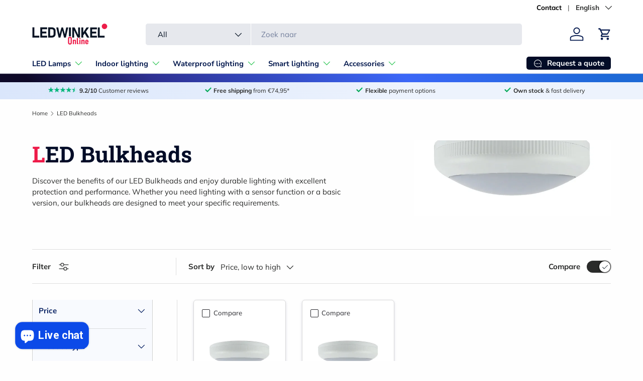

--- FILE ---
content_type: text/html; charset=utf-8
request_url: https://ledwinkel-online.nl/en/collections/bulkheads
body_size: 89783
content:
<!doctype html>
<html class="no-js" lang="en" dir="ltr">
<head><meta charset="utf-8">
<meta name="viewport" content="width=device-width,initial-scale=1">
<title>Waterproof &amp; Shockproof LED Bulkheads - Robust and Reliable &ndash; LEDWINKEL-Online</title><link rel="canonical" href="https://ledwinkel-online.nl/en/collections/bulkheads"><link rel="icon" href="//ledwinkel-online.nl/cdn/shop/files/flavicon-new-2023.png?crop=center&height=48&v=1682519493&width=48" type="image/png">
  <link rel="apple-touch-icon" href="//ledwinkel-online.nl/cdn/shop/files/flavicon-new-2023.png?crop=center&height=180&v=1682519493&width=180"><meta name="description" content="Discover the benefits of our LED Bulkheads and enjoy durable lighting with excellent protection and performance. Whether you need lighting with a sensor function or a basic version, our bulkheads are designed to meet your specific requirements."><meta property="og:site_name" content="LEDWINKEL-Online">
<meta property="og:url" content="https://ledwinkel-online.nl/en/collections/bulkheads">
<meta property="og:title" content="Waterproof &amp; Shockproof LED Bulkheads - Robust and Reliable">
<meta property="og:type" content="product.group">
<meta property="og:description" content="Discover the benefits of our LED Bulkheads and enjoy durable lighting with excellent protection and performance. Whether you need lighting with a sensor function or a basic version, our bulkheads are designed to meet your specific requirements."><meta property="og:image" content="http://ledwinkel-online.nl/cdn/shop/collections/categorie-led-tl-bulkhead-ledwinkel-online-1200x1200.webp?crop=center&height=1200&v=1682942985&width=1200">
  <meta property="og:image:secure_url" content="https://ledwinkel-online.nl/cdn/shop/collections/categorie-led-tl-bulkhead-ledwinkel-online-1200x1200.webp?crop=center&height=1200&v=1682942985&width=1200">
  <meta property="og:image:width" content="1200">
  <meta property="og:image:height" content="1200"><meta name="twitter:card" content="summary_large_image">
<meta name="twitter:title" content="Waterproof &amp; Shockproof LED Bulkheads - Robust and Reliable">
<meta name="twitter:description" content="Discover the benefits of our LED Bulkheads and enjoy durable lighting with excellent protection and performance. Whether you need lighting with a sensor function or a basic version, our bulkheads are designed to meet your specific requirements.">
<link rel="preload" href="//ledwinkel-online.nl/cdn/shop/t/36/assets/main.css?v=117877229988737664671756235092" as="style"><style data-shopify>
@font-face {
  font-family: Muli;
  font-weight: 400;
  font-style: normal;
  font-display: swap;
  src: url("//ledwinkel-online.nl/cdn/fonts/muli/muli_n4.e949947cfff05efcc994b2e2db40359a04fa9a92.woff2") format("woff2"),
       url("//ledwinkel-online.nl/cdn/fonts/muli/muli_n4.35355e4a0c27c9bc94d9af3f9bcb586d8229277a.woff") format("woff");
}
@font-face {
  font-family: Muli;
  font-weight: 700;
  font-style: normal;
  font-display: swap;
  src: url("//ledwinkel-online.nl/cdn/fonts/muli/muli_n7.c8c44d0404947d89610714223e630c4cbe005587.woff2") format("woff2"),
       url("//ledwinkel-online.nl/cdn/fonts/muli/muli_n7.4cbcffea6175d46b4d67e9408244a5b38c2ac568.woff") format("woff");
}
@font-face {
  font-family: Muli;
  font-weight: 400;
  font-style: italic;
  font-display: swap;
  src: url("//ledwinkel-online.nl/cdn/fonts/muli/muli_i4.c0a1ea800bab5884ab82e4eb25a6bd25121bd08c.woff2") format("woff2"),
       url("//ledwinkel-online.nl/cdn/fonts/muli/muli_i4.a6c39b1b31d876de7f99b3646461aa87120de6ed.woff") format("woff");
}
@font-face {
  font-family: Muli;
  font-weight: 700;
  font-style: italic;
  font-display: swap;
  src: url("//ledwinkel-online.nl/cdn/fonts/muli/muli_i7.34eedbf231efa20bd065d55f6f71485730632c7b.woff2") format("woff2"),
       url("//ledwinkel-online.nl/cdn/fonts/muli/muli_i7.2b4df846821493e68344d0b0212997d071bf38b7.woff") format("woff");
}
@font-face {
  font-family: "Roboto Slab";
  font-weight: 700;
  font-style: normal;
  font-display: swap;
  src: url("//ledwinkel-online.nl/cdn/fonts/roboto_slab/robotoslab_n7.5242eb50a2e2688ccb1b3a90257e09ca8f40a7fe.woff2") format("woff2"),
       url("//ledwinkel-online.nl/cdn/fonts/roboto_slab/robotoslab_n7.6217d6e8cdce1468038779247b461b93d14a8e93.woff") format("woff");
}
@font-face {
  font-family: "Nunito Sans";
  font-weight: 700;
  font-style: normal;
  font-display: swap;
  src: url("//ledwinkel-online.nl/cdn/fonts/nunito_sans/nunitosans_n7.25d963ed46da26098ebeab731e90d8802d989fa5.woff2") format("woff2"),
       url("//ledwinkel-online.nl/cdn/fonts/nunito_sans/nunitosans_n7.d32e3219b3d2ec82285d3027bd673efc61a996c8.woff") format("woff");
}
:root {
      --bg-color: 254 254 254 / 1.0;
      --bg-color-og: 254 254 254 / 1.0;
      --heading-color: 2 12 39;
      --text-color: 42 43 42;
      --text-color-og: 42 43 42;
      --scrollbar-color: 42 43 42;
      --link-color: 8 50 155;
      --link-color-og: 8 50 155;
      --star-color: 0 182 123;--swatch-border-color-default: 212 212 212;
        --swatch-border-color-active: 148 149 148;
        --swatch-card-size: 20px;
        --swatch-variant-picker-size: 42px;--color-scheme-1-bg: 247 244 239 / 1.0;
      --color-scheme-1-grad: linear-gradient(0deg, rgba(247, 244, 239, 1), rgba(247, 244, 239, 1) 65%);
      --color-scheme-1-heading: 2 12 39;
      --color-scheme-1-text: 42 43 42;
      --color-scheme-1-btn-bg: 59 103 247;
      --color-scheme-1-btn-text: 255 255 255;
      --color-scheme-1-btn-bg-hover: 103 137 249;--color-scheme-2-bg: 255 255 255 / 1.0;
      --color-scheme-2-grad: linear-gradient(45deg, rgba(218, 230, 251, 1) 1%, rgba(237, 243, 253, 1) 65%);
      --color-scheme-2-heading: 28 36 53;
      --color-scheme-2-text: 42 43 42;
      --color-scheme-2-btn-bg: 8 50 155;
      --color-scheme-2-btn-text: 228 237 250;
      --color-scheme-2-btn-bg-hover: 44 84 181;--color-scheme-3-bg: 42 43 42 / 1.0;
      --color-scheme-3-grad: linear-gradient(45deg, rgba(14, 9, 40, 1) 4.676%, rgba(46, 49, 146, 1) 24%, rgba(59, 103, 247, 1) 63%, rgba(29, 105, 214, 1) 95%);
      --color-scheme-3-heading: 255 255 255;
      --color-scheme-3-text: 252 252 252;
      --color-scheme-3-btn-bg: 238 27 73;
      --color-scheme-3-btn-text: 255 255 255;
      --color-scheme-3-btn-bg-hover: 242 75 111;

      --drawer-bg-color: 255 255 255 / 1.0;
      --drawer-text-color: 6 18 35;

      --panel-bg-color: 228 237 250 / 1.0;
      --panel-heading-color: 28 36 53;
      --panel-text-color: 42 54 80;

      --in-stock-text-color: 0 189 111;
      --low-stock-text-color: 255 86 0;
      --very-low-stock-text-color: 255 19 0;
      --no-stock-text-color: 28 36 53;
      --no-stock-backordered-text-color: 119 119 119;

      --error-bg-color: 252 237 238;
      --error-text-color: 180 12 28;
      --success-bg-color: 232 246 234;
      --success-text-color: 44 126 63;
      --info-bg-color: 228 237 250;
      --info-text-color: 26 102 210;

      --heading-font-family: "Roboto Slab", serif;
      --heading-font-style: normal;
      --heading-font-weight: 700;
      --heading-scale-start: 4;

      --navigation-font-family: "Nunito Sans", sans-serif;
      --navigation-font-style: normal;
      --navigation-font-weight: 700;--heading-text-transform: none;
--subheading-text-transform: none;
      --body-font-family: Muli, sans-serif;
      --body-font-style: normal;
      --body-font-weight: 400;
      --body-font-size: 15;

      --section-gap: 32;
      --heading-gap: calc(8 * var(--space-unit));--heading-gap: calc(6 * var(--space-unit));--grid-column-gap: 20px;--btn-bg-color: 12 74 232;
      --btn-bg-hover-color: 62 111 236;
      --btn-text-color: 255 255 255;
      --btn-bg-color-og: 12 74 232;
      --btn-text-color-og: 255 255 255;
      --btn-alt-bg-color: 59 103 247;
      --btn-alt-bg-alpha: 1.0;
      --btn-alt-text-color: 255 255 255;
      --btn-border-width: 1px;
      --btn-padding-y: 12px;

      
      --btn-border-radius: 5px;
      

      --btn-lg-border-radius: 50%;
      --btn-icon-border-radius: 50%;
      --input-with-btn-inner-radius: var(--btn-border-radius);

      --input-bg-color: 254 254 254 / 1.0;
      --input-text-color: 42 43 42;
      --input-border-width: 1px;
      --input-border-radius: 4px;
      --textarea-border-radius: 4px;
      --input-border-radius: 5px;
      --input-bg-color-diff-3: #f6f6f6;
      --input-bg-color-diff-6: #efefef;

      --modal-border-radius: 16px;
      --modal-overlay-color: 0 0 0;
      --modal-overlay-opacity: 0.4;
      --drawer-border-radius: 16px;
      --overlay-border-radius: 5px;

      --custom-label-bg-color: 3 29 95 / 1.0;
      --custom-label-text-color: 255 255 255 / 1.0;--sale-label-bg-color: 228 237 250 / 1.0;
      --sale-label-text-color: 255 59 59 / 1.0;--new-label-bg-color: 127 184 0 / 1.0;
      --new-label-text-color: 255 255 255 / 1.0;--preorder-label-bg-color: 0 166 237 / 1.0;
      --preorder-label-text-color: 255 255 255 / 1.0;

      --collection-label-color: 0 126 18 / 1.0;

      --page-width: 1260px;
      --gutter-sm: 20px;
      --gutter-md: 32px;
      --gutter-lg: 64px;

      --payment-terms-bg-color: #fefefe;

      --coll-card-bg-color: #F9F9F9;
      --coll-card-border-color: #ffffff;

      --card-highlight-bg-color: #e4edfa;
      --card-highlight-text-color: 2 12 39;
      --card-highlight-border-color: #3b67f7;--card-bg-color: #ffffff;
      --card-text-color: 38 38 43;
      --card-border-color: #f2f2f2;
        
          --aos-animate-duration: 0.6s;
        

        
          --aos-min-width: 600;
        
      

      --reading-width: 48em;
    }

    @media (max-width: 769px) {
      :root {
        --reading-width: 36em;
      }
    }
  </style><link rel="stylesheet" href="//ledwinkel-online.nl/cdn/shop/t/36/assets/main.css?v=117877229988737664671756235092">
  <script src="//ledwinkel-online.nl/cdn/shop/t/36/assets/main.js?v=182340204423554326591756235092" defer="defer"></script><link rel="preload" href="//ledwinkel-online.nl/cdn/fonts/muli/muli_n4.e949947cfff05efcc994b2e2db40359a04fa9a92.woff2" as="font" type="font/woff2" crossorigin fetchpriority="high"><link rel="preload" href="//ledwinkel-online.nl/cdn/fonts/roboto_slab/robotoslab_n7.5242eb50a2e2688ccb1b3a90257e09ca8f40a7fe.woff2" as="font" type="font/woff2" crossorigin fetchpriority="high"><link rel="stylesheet" href="//ledwinkel-online.nl/cdn/shop/t/36/assets/swatches.css?v=172305309970764178941763487184" media="print" onload="this.media='all'">
    <noscript><link rel="stylesheet" href="//ledwinkel-online.nl/cdn/shop/t/36/assets/swatches.css?v=172305309970764178941763487184"></noscript><script>window.performance && window.performance.mark && window.performance.mark('shopify.content_for_header.start');</script><meta name="facebook-domain-verification" content="um6y5sdtb1lwvde8nadfhuamwv3sqv">
<meta id="shopify-digital-wallet" name="shopify-digital-wallet" content="/73055502667/digital_wallets/dialog">
<meta name="shopify-checkout-api-token" content="b7bfae4a37effc6f5afc36f271a145a2">
<meta id="in-context-paypal-metadata" data-shop-id="73055502667" data-venmo-supported="false" data-environment="production" data-locale="en_US" data-paypal-v4="true" data-currency="EUR">
<link rel="alternate" type="application/atom+xml" title="Feed" href="/en/collections/bulkheads.atom" />
<link rel="alternate" hreflang="x-default" href="https://ledwinkel-online.nl/collections/bulkheads">
<link rel="alternate" hreflang="en" href="https://ledwinkel-online.nl/en/collections/bulkheads">
<link rel="alternate" hreflang="de" href="https://ledwinkel-online.nl/de/collections/bulkheads">
<link rel="alternate" hreflang="fr" href="https://ledwinkel-online.nl/fr/collections/bulkheads">
<link rel="alternate" hreflang="nl-BE" href="https://ledwinkel-online.be/collections/bulkheads">
<link rel="alternate" hreflang="en-BE" href="https://ledwinkel-online.be/en/collections/bulkheads">
<link rel="alternate" hreflang="de-BE" href="https://ledwinkel-online.be/de/collections/bulkheads">
<link rel="alternate" hreflang="fr-BE" href="https://ledwinkel-online.be/fr/collections/bulkheads">
<link rel="alternate" hreflang="de-DE" href="https://ledlampe-online.de/collections/bulkheads">
<link rel="alternate" hreflang="en-DE" href="https://ledlampe-online.de/en/collections/bulkheads">
<link rel="alternate" hreflang="nl-DE" href="https://ledlampe-online.de/nl/collections/bulkheads">
<link rel="alternate" hreflang="fr-DE" href="https://ledlampe-online.de/fr/collections/bulkheads">
<link rel="alternate" hreflang="de-AT" href="https://ledlampe-online.de/collections/bulkheads">
<link rel="alternate" hreflang="en-AT" href="https://ledlampe-online.de/en/collections/bulkheads">
<link rel="alternate" hreflang="nl-AT" href="https://ledlampe-online.de/nl/collections/bulkheads">
<link rel="alternate" hreflang="fr-AT" href="https://ledlampe-online.de/fr/collections/bulkheads">
<link rel="alternate" hreflang="fr-FR" href="https://lampeled-enligne.fr/collections/bulkheads">
<link rel="alternate" hreflang="en-FR" href="https://lampeled-enligne.fr/en/collections/bulkheads">
<link rel="alternate" hreflang="de-FR" href="https://lampeled-enligne.fr/de/collections/bulkheads">
<link rel="alternate" hreflang="nl-FR" href="https://lampeled-enligne.fr/nl/collections/bulkheads">
<link rel="alternate" type="application/json+oembed" href="https://ledwinkel-online.nl/en/collections/bulkheads.oembed">
<script async="async" src="/checkouts/internal/preloads.js?locale=en-NL"></script>
<link rel="preconnect" href="https://shop.app" crossorigin="anonymous">
<script async="async" src="https://shop.app/checkouts/internal/preloads.js?locale=en-NL&shop_id=73055502667" crossorigin="anonymous"></script>
<script id="apple-pay-shop-capabilities" type="application/json">{"shopId":73055502667,"countryCode":"NL","currencyCode":"EUR","merchantCapabilities":["supports3DS"],"merchantId":"gid:\/\/shopify\/Shop\/73055502667","merchantName":"LEDWINKEL-Online","requiredBillingContactFields":["postalAddress","email"],"requiredShippingContactFields":["postalAddress","email"],"shippingType":"shipping","supportedNetworks":["visa","maestro","masterCard"],"total":{"type":"pending","label":"LEDWINKEL-Online","amount":"1.00"},"shopifyPaymentsEnabled":true,"supportsSubscriptions":true}</script>
<script id="shopify-features" type="application/json">{"accessToken":"b7bfae4a37effc6f5afc36f271a145a2","betas":["rich-media-storefront-analytics"],"domain":"ledwinkel-online.nl","predictiveSearch":true,"shopId":73055502667,"locale":"en"}</script>
<script>var Shopify = Shopify || {};
Shopify.shop = "project-lift-off.myshopify.com";
Shopify.locale = "en";
Shopify.currency = {"active":"EUR","rate":"1.0"};
Shopify.country = "NL";
Shopify.theme = {"name":"Updated - Enterprise 2.0.0 - 02-09-25","id":186932592971,"schema_name":"Enterprise","schema_version":"2.0.0","theme_store_id":1657,"role":"main"};
Shopify.theme.handle = "null";
Shopify.theme.style = {"id":null,"handle":null};
Shopify.cdnHost = "ledwinkel-online.nl/cdn";
Shopify.routes = Shopify.routes || {};
Shopify.routes.root = "/en/";</script>
<script type="module">!function(o){(o.Shopify=o.Shopify||{}).modules=!0}(window);</script>
<script>!function(o){function n(){var o=[];function n(){o.push(Array.prototype.slice.apply(arguments))}return n.q=o,n}var t=o.Shopify=o.Shopify||{};t.loadFeatures=n(),t.autoloadFeatures=n()}(window);</script>
<script>
  window.ShopifyPay = window.ShopifyPay || {};
  window.ShopifyPay.apiHost = "shop.app\/pay";
  window.ShopifyPay.redirectState = null;
</script>
<script id="shop-js-analytics" type="application/json">{"pageType":"collection"}</script>
<script defer="defer" async type="module" src="//ledwinkel-online.nl/cdn/shopifycloud/shop-js/modules/v2/client.init-shop-cart-sync_D0dqhulL.en.esm.js"></script>
<script defer="defer" async type="module" src="//ledwinkel-online.nl/cdn/shopifycloud/shop-js/modules/v2/chunk.common_CpVO7qML.esm.js"></script>
<script type="module">
  await import("//ledwinkel-online.nl/cdn/shopifycloud/shop-js/modules/v2/client.init-shop-cart-sync_D0dqhulL.en.esm.js");
await import("//ledwinkel-online.nl/cdn/shopifycloud/shop-js/modules/v2/chunk.common_CpVO7qML.esm.js");

  window.Shopify.SignInWithShop?.initShopCartSync?.({"fedCMEnabled":true,"windoidEnabled":true});

</script>
<script>
  window.Shopify = window.Shopify || {};
  if (!window.Shopify.featureAssets) window.Shopify.featureAssets = {};
  window.Shopify.featureAssets['shop-js'] = {"shop-cart-sync":["modules/v2/client.shop-cart-sync_D9bwt38V.en.esm.js","modules/v2/chunk.common_CpVO7qML.esm.js"],"init-fed-cm":["modules/v2/client.init-fed-cm_BJ8NPuHe.en.esm.js","modules/v2/chunk.common_CpVO7qML.esm.js"],"init-shop-email-lookup-coordinator":["modules/v2/client.init-shop-email-lookup-coordinator_pVrP2-kG.en.esm.js","modules/v2/chunk.common_CpVO7qML.esm.js"],"shop-cash-offers":["modules/v2/client.shop-cash-offers_CNh7FWN-.en.esm.js","modules/v2/chunk.common_CpVO7qML.esm.js","modules/v2/chunk.modal_DKF6x0Jh.esm.js"],"init-shop-cart-sync":["modules/v2/client.init-shop-cart-sync_D0dqhulL.en.esm.js","modules/v2/chunk.common_CpVO7qML.esm.js"],"init-windoid":["modules/v2/client.init-windoid_DaoAelzT.en.esm.js","modules/v2/chunk.common_CpVO7qML.esm.js"],"shop-toast-manager":["modules/v2/client.shop-toast-manager_1DND8Tac.en.esm.js","modules/v2/chunk.common_CpVO7qML.esm.js"],"pay-button":["modules/v2/client.pay-button_CFeQi1r6.en.esm.js","modules/v2/chunk.common_CpVO7qML.esm.js"],"shop-button":["modules/v2/client.shop-button_Ca94MDdQ.en.esm.js","modules/v2/chunk.common_CpVO7qML.esm.js"],"shop-login-button":["modules/v2/client.shop-login-button_DPYNfp1Z.en.esm.js","modules/v2/chunk.common_CpVO7qML.esm.js","modules/v2/chunk.modal_DKF6x0Jh.esm.js"],"avatar":["modules/v2/client.avatar_BTnouDA3.en.esm.js"],"shop-follow-button":["modules/v2/client.shop-follow-button_BMKh4nJE.en.esm.js","modules/v2/chunk.common_CpVO7qML.esm.js","modules/v2/chunk.modal_DKF6x0Jh.esm.js"],"init-customer-accounts-sign-up":["modules/v2/client.init-customer-accounts-sign-up_CJXi5kRN.en.esm.js","modules/v2/client.shop-login-button_DPYNfp1Z.en.esm.js","modules/v2/chunk.common_CpVO7qML.esm.js","modules/v2/chunk.modal_DKF6x0Jh.esm.js"],"init-shop-for-new-customer-accounts":["modules/v2/client.init-shop-for-new-customer-accounts_BoBxkgWu.en.esm.js","modules/v2/client.shop-login-button_DPYNfp1Z.en.esm.js","modules/v2/chunk.common_CpVO7qML.esm.js","modules/v2/chunk.modal_DKF6x0Jh.esm.js"],"init-customer-accounts":["modules/v2/client.init-customer-accounts_DCuDTzpR.en.esm.js","modules/v2/client.shop-login-button_DPYNfp1Z.en.esm.js","modules/v2/chunk.common_CpVO7qML.esm.js","modules/v2/chunk.modal_DKF6x0Jh.esm.js"],"checkout-modal":["modules/v2/client.checkout-modal_U_3e4VxF.en.esm.js","modules/v2/chunk.common_CpVO7qML.esm.js","modules/v2/chunk.modal_DKF6x0Jh.esm.js"],"lead-capture":["modules/v2/client.lead-capture_DEgn0Z8u.en.esm.js","modules/v2/chunk.common_CpVO7qML.esm.js","modules/v2/chunk.modal_DKF6x0Jh.esm.js"],"shop-login":["modules/v2/client.shop-login_CoM5QKZ_.en.esm.js","modules/v2/chunk.common_CpVO7qML.esm.js","modules/v2/chunk.modal_DKF6x0Jh.esm.js"],"payment-terms":["modules/v2/client.payment-terms_BmrqWn8r.en.esm.js","modules/v2/chunk.common_CpVO7qML.esm.js","modules/v2/chunk.modal_DKF6x0Jh.esm.js"]};
</script>
<script>(function() {
  var isLoaded = false;
  function asyncLoad() {
    if (isLoaded) return;
    isLoaded = true;
    var urls = ["https:\/\/cdn.logbase.io\/lb-upsell-wrapper.js?shop=project-lift-off.myshopify.com","https:\/\/tseish-app.connect.trustedshops.com\/esc.js?apiBaseUrl=aHR0cHM6Ly90c2Vpc2gtYXBwLmNvbm5lY3QudHJ1c3RlZHNob3BzLmNvbQ==\u0026instanceId=cHJvamVjdC1saWZ0LW9mZi5teXNob3BpZnkuY29t\u0026shop=project-lift-off.myshopify.com"];
    for (var i = 0; i < urls.length; i++) {
      var s = document.createElement('script');
      s.type = 'text/javascript';
      s.async = true;
      s.src = urls[i];
      var x = document.getElementsByTagName('script')[0];
      x.parentNode.insertBefore(s, x);
    }
  };
  if(window.attachEvent) {
    window.attachEvent('onload', asyncLoad);
  } else {
    window.addEventListener('load', asyncLoad, false);
  }
})();</script>
<script id="__st">var __st={"a":73055502667,"offset":3600,"reqid":"65070c92-581d-4b82-9899-abf5e94c68b2-1763930149","pageurl":"ledwinkel-online.nl\/en\/collections\/bulkheads","u":"df8558c93231","p":"collection","rtyp":"collection","rid":603313373515};</script>
<script>window.ShopifyPaypalV4VisibilityTracking = true;</script>
<script id="captcha-bootstrap">!function(){'use strict';const t='contact',e='account',n='new_comment',o=[[t,t],['blogs',n],['comments',n],[t,'customer']],c=[[e,'customer_login'],[e,'guest_login'],[e,'recover_customer_password'],[e,'create_customer']],r=t=>t.map((([t,e])=>`form[action*='/${t}']:not([data-nocaptcha='true']) input[name='form_type'][value='${e}']`)).join(','),a=t=>()=>t?[...document.querySelectorAll(t)].map((t=>t.form)):[];function s(){const t=[...o],e=r(t);return a(e)}const i='password',u='form_key',d=['recaptcha-v3-token','g-recaptcha-response','h-captcha-response',i],f=()=>{try{return window.sessionStorage}catch{return}},m='__shopify_v',_=t=>t.elements[u];function p(t,e,n=!1){try{const o=window.sessionStorage,c=JSON.parse(o.getItem(e)),{data:r}=function(t){const{data:e,action:n}=t;return t[m]||n?{data:e,action:n}:{data:t,action:n}}(c);for(const[e,n]of Object.entries(r))t.elements[e]&&(t.elements[e].value=n);n&&o.removeItem(e)}catch(o){console.error('form repopulation failed',{error:o})}}const l='form_type',E='cptcha';function T(t){t.dataset[E]=!0}const w=window,h=w.document,L='Shopify',v='ce_forms',y='captcha';let A=!1;((t,e)=>{const n=(g='f06e6c50-85a8-45c8-87d0-21a2b65856fe',I='https://cdn.shopify.com/shopifycloud/storefront-forms-hcaptcha/ce_storefront_forms_captcha_hcaptcha.v1.5.2.iife.js',D={infoText:'Protected by hCaptcha',privacyText:'Privacy',termsText:'Terms'},(t,e,n)=>{const o=w[L][v],c=o.bindForm;if(c)return c(t,g,e,D).then(n);var r;o.q.push([[t,g,e,D],n]),r=I,A||(h.body.append(Object.assign(h.createElement('script'),{id:'captcha-provider',async:!0,src:r})),A=!0)});var g,I,D;w[L]=w[L]||{},w[L][v]=w[L][v]||{},w[L][v].q=[],w[L][y]=w[L][y]||{},w[L][y].protect=function(t,e){n(t,void 0,e),T(t)},Object.freeze(w[L][y]),function(t,e,n,w,h,L){const[v,y,A,g]=function(t,e,n){const i=e?o:[],u=t?c:[],d=[...i,...u],f=r(d),m=r(i),_=r(d.filter((([t,e])=>n.includes(e))));return[a(f),a(m),a(_),s()]}(w,h,L),I=t=>{const e=t.target;return e instanceof HTMLFormElement?e:e&&e.form},D=t=>v().includes(t);t.addEventListener('submit',(t=>{const e=I(t);if(!e)return;const n=D(e)&&!e.dataset.hcaptchaBound&&!e.dataset.recaptchaBound,o=_(e),c=g().includes(e)&&(!o||!o.value);(n||c)&&t.preventDefault(),c&&!n&&(function(t){try{if(!f())return;!function(t){const e=f();if(!e)return;const n=_(t);if(!n)return;const o=n.value;o&&e.removeItem(o)}(t);const e=Array.from(Array(32),(()=>Math.random().toString(36)[2])).join('');!function(t,e){_(t)||t.append(Object.assign(document.createElement('input'),{type:'hidden',name:u})),t.elements[u].value=e}(t,e),function(t,e){const n=f();if(!n)return;const o=[...t.querySelectorAll(`input[type='${i}']`)].map((({name:t})=>t)),c=[...d,...o],r={};for(const[a,s]of new FormData(t).entries())c.includes(a)||(r[a]=s);n.setItem(e,JSON.stringify({[m]:1,action:t.action,data:r}))}(t,e)}catch(e){console.error('failed to persist form',e)}}(e),e.submit())}));const S=(t,e)=>{t&&!t.dataset[E]&&(n(t,e.some((e=>e===t))),T(t))};for(const o of['focusin','change'])t.addEventListener(o,(t=>{const e=I(t);D(e)&&S(e,y())}));const B=e.get('form_key'),M=e.get(l),P=B&&M;t.addEventListener('DOMContentLoaded',(()=>{const t=y();if(P)for(const e of t)e.elements[l].value===M&&p(e,B);[...new Set([...A(),...v().filter((t=>'true'===t.dataset.shopifyCaptcha))])].forEach((e=>S(e,t)))}))}(h,new URLSearchParams(w.location.search),n,t,e,['guest_login'])})(!0,!0)}();</script>
<script integrity="sha256-52AcMU7V7pcBOXWImdc/TAGTFKeNjmkeM1Pvks/DTgc=" data-source-attribution="shopify.loadfeatures" defer="defer" src="//ledwinkel-online.nl/cdn/shopifycloud/storefront/assets/storefront/load_feature-81c60534.js" crossorigin="anonymous"></script>
<script crossorigin="anonymous" defer="defer" src="//ledwinkel-online.nl/cdn/shopifycloud/storefront/assets/shopify_pay/storefront-65b4c6d7.js?v=20250812"></script>
<script data-source-attribution="shopify.dynamic_checkout.dynamic.init">var Shopify=Shopify||{};Shopify.PaymentButton=Shopify.PaymentButton||{isStorefrontPortableWallets:!0,init:function(){window.Shopify.PaymentButton.init=function(){};var t=document.createElement("script");t.src="https://ledwinkel-online.nl/cdn/shopifycloud/portable-wallets/latest/portable-wallets.en.js",t.type="module",document.head.appendChild(t)}};
</script>
<script data-source-attribution="shopify.dynamic_checkout.buyer_consent">
  function portableWalletsHideBuyerConsent(e){var t=document.getElementById("shopify-buyer-consent"),n=document.getElementById("shopify-subscription-policy-button");t&&n&&(t.classList.add("hidden"),t.setAttribute("aria-hidden","true"),n.removeEventListener("click",e))}function portableWalletsShowBuyerConsent(e){var t=document.getElementById("shopify-buyer-consent"),n=document.getElementById("shopify-subscription-policy-button");t&&n&&(t.classList.remove("hidden"),t.removeAttribute("aria-hidden"),n.addEventListener("click",e))}window.Shopify?.PaymentButton&&(window.Shopify.PaymentButton.hideBuyerConsent=portableWalletsHideBuyerConsent,window.Shopify.PaymentButton.showBuyerConsent=portableWalletsShowBuyerConsent);
</script>
<script data-source-attribution="shopify.dynamic_checkout.cart.bootstrap">document.addEventListener("DOMContentLoaded",(function(){function t(){return document.querySelector("shopify-accelerated-checkout-cart, shopify-accelerated-checkout")}if(t())Shopify.PaymentButton.init();else{new MutationObserver((function(e,n){t()&&(Shopify.PaymentButton.init(),n.disconnect())})).observe(document.body,{childList:!0,subtree:!0})}}));
</script>
<link id="shopify-accelerated-checkout-styles" rel="stylesheet" media="screen" href="https://ledwinkel-online.nl/cdn/shopifycloud/portable-wallets/latest/accelerated-checkout-backwards-compat.css" crossorigin="anonymous">
<style id="shopify-accelerated-checkout-cart">
        #shopify-buyer-consent {
  margin-top: 1em;
  display: inline-block;
  width: 100%;
}

#shopify-buyer-consent.hidden {
  display: none;
}

#shopify-subscription-policy-button {
  background: none;
  border: none;
  padding: 0;
  text-decoration: underline;
  font-size: inherit;
  cursor: pointer;
}

#shopify-subscription-policy-button::before {
  box-shadow: none;
}

      </style>
<script id="sections-script" data-sections="header,footer" defer="defer" src="//ledwinkel-online.nl/cdn/shop/t/36/compiled_assets/scripts.js?4232"></script>
<script>window.performance && window.performance.mark && window.performance.mark('shopify.content_for_header.end');</script>
<script src="//ledwinkel-online.nl/cdn/shop/t/36/assets/blur-messages.js?v=98620774460636405321756235092" defer="defer"></script>
    <script src="//ledwinkel-online.nl/cdn/shop/t/36/assets/animate-on-scroll.js?v=15249566486942820451756235092" defer="defer"></script>
    <link rel="stylesheet" href="//ledwinkel-online.nl/cdn/shop/t/36/assets/animate-on-scroll.css?v=116194678796051782541756235092">
  

  <script>document.documentElement.className = document.documentElement.className.replace('no-js', 'js');</script><!-- CC Custom Head Start --><!-- CC Custom Head End --><!-- BEGIN app block: shopify://apps/pandectes-gdpr/blocks/banner/58c0baa2-6cc1-480c-9ea6-38d6d559556a -->
  
  <script>
    
      window.PandectesSettings = {"store":{"id":73055502667,"plan":"plus","theme":"Nieuw - Enterprise 1.6.1 - 09-11-24","primaryLocale":"nl","adminMode":false,"headless":false,"storefrontRootDomain":"","checkoutRootDomain":"","storefrontAccessToken":""},"tsPublished":1742976654,"declaration":{"showPurpose":false,"showProvider":false,"declIntroText":"We gebruiken cookies om de functionaliteit van de website te optimaliseren, de prestaties te analyseren en u een gepersonaliseerde ervaring te bieden. Sommige cookies zijn essentieel om de website goed te laten werken en correct te laten functioneren. Die cookies kunnen niet worden uitgeschakeld. In dit venster kunt u uw voorkeur voor cookies beheren.","showDateGenerated":true},"language":{"unpublished":[],"languageMode":"Multilingual","fallbackLanguage":"nl","languageDetection":"locale","languagesSupported":["fr","de","en"]},"texts":{"managed":{"headerText":{"de":"Cookies? Ja, aber nur die digitale Variante.","en":"Cookies? Yes, but only the digital kind.","fr":"Des cookies ? Oui, mais seulement en version numérique.","nl":"Cookies? Ja, maar dan de digitale variant."},"consentText":{"de":"Wir verwenden Cookies, damit dein Besuch auf unserer Website reibungslos und persönlich verläuft.","en":"We use cookies to make your visit to our website smooth and personal.","fr":"Nous utilisons des cookies pour que votre visite sur notre site soit fluide et personnalisée.","nl":"We gebruiken cookies om je bezoek aan onze site soepel en persoonlijk te maken."},"linkText":{"de":"Mehr erfahren","en":"Learn more","fr":"Apprendre encore plus","nl":"Kom meer te weten"},"imprintText":{"de":"Impressum","en":"Imprint","fr":"Imprimer","nl":"Afdruk"},"allowButtonText":{"de":"Annehmen","en":"Accept","fr":"J'accepte","nl":"Aanvaarden"},"denyButtonText":{"de":"Ablehnen","en":"Decline","fr":"Déclin","nl":"Afwijzen"},"dismissButtonText":{"de":"Okay","en":"Ok","fr":"D'accord","nl":"OK"},"leaveSiteButtonText":{"de":"Diese Seite verlassen","en":"Leave this site","fr":"Quitter ce site","nl":"Verlaat deze site"},"preferencesButtonText":{"de":"Einstellungen","en":"Preferences","fr":"Préférences","nl":"Voorkeuren"},"cookiePolicyText":{"de":"Cookie-Richtlinie","en":"Cookie policy","fr":"Politique de cookies","nl":"Cookie beleid"},"preferencesPopupTitleText":{"de":"Einwilligungseinstellungen verwalten","en":"Manage consent preferences","fr":"Gérer les préférences de consentement","nl":"Toestemmingsvoorkeuren beheren"},"preferencesPopupIntroText":{"de":"Wir verwenden Cookies, um die Funktionalität unserer Website zu optimieren, die Leistung zu analysieren und Ihnen eine personalisierte Erfahrung zu bieten. Einige Cookies sind für die grundlegenden Funktionen der Website unverzichtbar und können nicht deaktiviert werden. In diesem Fenster können Sie Ihre Cookie-Präferenzen verwalten.","en":"We use cookies to optimize the functionality of our website, analyze its performance, and provide you with a personalized experience. Some cookies are essential for the website to function correctly and cannot be disabled. In this window, you can manage your cookie preferences.","fr":"Nous utilisons des cookies pour optimiser le fonctionnement de notre site, analyser ses performances et vous offrir une expérience personnalisée. Certains cookies sont essentiels au bon fonctionnement du site et ne peuvent pas être désactivés. Dans cette fenêtre, vous pouvez gérer vos préférences en matière de cookies.","nl":"We gebruiken cookies om onze website optimaal te laten werken, de prestaties te analyseren en je een gepersonaliseerde ervaring te bieden. \nSommige cookies zijn essentieel voor de basisfunctionaliteit van de website en kunnen niet worden uitgeschakeld. \nIn dit venster kun je je cookievoorkeuren aanpassen."},"preferencesPopupSaveButtonText":{"de":"Auswahl speichern","en":"Save preferences","fr":"Enregistrer les préférences","nl":"Voorkeuren opslaan, klik hier"},"preferencesPopupCloseButtonText":{"de":"Schließen","en":"Close","fr":"proche","nl":"Sluiten"},"preferencesPopupAcceptAllButtonText":{"de":"Alles Akzeptieren","en":"Accept all","fr":"Accepter tout","nl":"Accepteer alles"},"preferencesPopupRejectAllButtonText":{"de":"Alles ablehnen","en":"Reject all","fr":"Tout rejeter","nl":"Alles afwijzen"},"cookiesDetailsText":{"de":"Cookie-Details","en":"Cookies details","fr":"Détails des cookies","nl":"Cookiegegevens"},"preferencesPopupAlwaysAllowedText":{"de":"Immer erlaubt","en":"Always allowed","fr":"Toujours activé","nl":"altijd toegestaan"},"accessSectionParagraphText":{"de":"Sie haben das Recht, jederzeit auf Ihre Daten zuzugreifen.","en":"You have the right to request access to your data at any time.","fr":"Vous avez le droit de pouvoir accéder à vos données à tout moment.","nl":"U heeft te allen tijde het recht om uw gegevens in te zien."},"accessSectionTitleText":{"de":"Datenübertragbarkeit","en":"Data portability","fr":"Portabilité des données","nl":"Gegevensportabiliteit"},"accessSectionAccountInfoActionText":{"de":"persönliche Daten","en":"Personal data","fr":"Données personnelles","nl":"Persoonlijke gegevens"},"accessSectionDownloadReportActionText":{"de":"Alle Daten anfordern","en":"Request export","fr":"Tout télécharger","nl":"Download alles"},"accessSectionGDPRRequestsActionText":{"de":"Anfragen betroffener Personen","en":"Data subject requests","fr":"Demandes des personnes concernées","nl":"Verzoeken van betrokkenen"},"accessSectionOrdersRecordsActionText":{"de":"Aufträge","en":"Orders","fr":"Ordres","nl":"Bestellingen"},"rectificationSectionParagraphText":{"de":"Sie haben das Recht, die Aktualisierung Ihrer Daten zu verlangen, wann immer Sie dies für angemessen halten.","en":"You have the right to request your data to be updated whenever you think it is appropriate.","fr":"Vous avez le droit de demander la mise à jour de vos données chaque fois que vous le jugez approprié.","nl":"U hebt het recht om te vragen dat uw gegevens worden bijgewerkt wanneer u dat nodig acht."},"rectificationSectionTitleText":{"de":"Datenberichtigung","en":"Data Rectification","fr":"Rectification des données","nl":"Gegevens rectificatie"},"rectificationCommentPlaceholder":{"de":"Beschreiben Sie, was Sie aktualisieren möchten","en":"Describe what you want to be updated","fr":"Décrivez ce que vous souhaitez mettre à jour","nl":"Beschrijf wat u wilt bijwerken"},"rectificationCommentValidationError":{"de":"Kommentar ist erforderlich","en":"Comment is required","fr":"Un commentaire est requis","nl":"Commentaar is verplicht"},"rectificationSectionEditAccountActionText":{"de":"Aktualisierung anfordern","en":"Request an update","fr":"Demander une mise à jour","nl":"Vraag een update aan"},"erasureSectionTitleText":{"de":"Recht auf Löschung","en":"Right to be forgotten","fr":"Droit à l'oubli","nl":"Recht om vergeten te worden"},"erasureSectionParagraphText":{"de":"Sie haben das Recht, die Löschung aller Ihrer Daten zu verlangen. Danach können Sie nicht mehr auf Ihr Konto zugreifen.","en":"You have the right to ask all your data to be erased. After that, you will no longer be able to access your account.","fr":"Vous avez le droit de demander que toutes vos données soient effacées. Après cela, vous ne pourrez plus accéder à votre compte.","nl":"U heeft het recht om al uw gegevens te laten wissen. Daarna heeft u geen toegang meer tot uw account."},"erasureSectionRequestDeletionActionText":{"de":"Löschung personenbezogener Daten anfordern","en":"Request personal data deletion","fr":"Demander la suppression des données personnelles","nl":"Verzoek om verwijdering van persoonlijke gegevens"},"consentDate":{"de":"Zustimmungsdatum","en":"Consent date","fr":"Date de consentement","nl":"Toestemmingsdatum"},"consentId":{"de":"Einwilligungs-ID","en":"Consent ID","fr":"ID de consentement","nl":"Toestemmings-ID"},"consentSectionChangeConsentActionText":{"de":"Einwilligungspräferenz ändern","en":"Change consent preference","fr":"Modifier la préférence de consentement","nl":"Wijzig de toestemmingsvoorkeur"},"consentSectionConsentedText":{"de":"Sie haben der Cookie-Richtlinie dieser Website zugestimmt am","en":"You consented to the cookies policy of this website on","fr":"Vous avez consenti à la politique de cookies de ce site Web sur","nl":"U heeft ingestemd met het cookiebeleid van deze website op:"},"consentSectionNoConsentText":{"de":"Sie haben der Cookie-Richtlinie dieser Website nicht zugestimmt.","en":"You have not consented to the cookies policy of this website.","fr":"Vous n'avez pas consenti à la politique de cookies de ce site Web.","nl":"U heeft niet ingestemd met het cookiebeleid van deze website."},"consentSectionTitleText":{"de":"Ihre Cookie-Einwilligung","en":"Your cookie consent","fr":"Votre consentement aux cookies","nl":"Uw toestemming voor cookies"},"consentStatus":{"de":"Einwilligungspräferenz","en":"Consent preference","fr":"Préférence de consentement","nl":"Toestemmingsvoorkeur"},"confirmationFailureMessage":{"de":"Ihre Anfrage wurde nicht bestätigt. Bitte versuchen Sie es erneut und wenn das Problem weiterhin besteht, wenden Sie sich an den Ladenbesitzer, um Hilfe zu erhalten","en":"Your request was not verified. Please try again and if problem persists, contact store owner for assistance","fr":"Votre demande n'a pas été vérifiée. Veuillez réessayer et si le problème persiste, contactez le propriétaire du magasin pour obtenir de l'aide","nl":"Uw verzoek is niet geverifieerd. Probeer het opnieuw en als het probleem aanhoudt, neem dan contact op met de winkeleigenaar voor hulp"},"confirmationFailureTitle":{"de":"Ein Problem ist aufgetreten","en":"A problem occurred","fr":"Un problème est survenu","nl":"Er is een probleem opgetreden"},"confirmationSuccessMessage":{"de":"Wir werden uns in Kürze zu Ihrem Anliegen bei Ihnen melden.","en":"We will soon get back to you as to your request.","fr":"Nous reviendrons rapidement vers vous quant à votre demande.","nl":"We zullen spoedig contact met u opnemen over uw verzoek."},"confirmationSuccessTitle":{"de":"Ihre Anfrage wurde bestätigt","en":"Your request is verified","fr":"Votre demande est vérifiée","nl":"Uw verzoek is geverifieerd"},"guestsSupportEmailFailureMessage":{"de":"Ihre Anfrage wurde nicht übermittelt. Bitte versuchen Sie es erneut und wenn das Problem weiterhin besteht, wenden Sie sich an den Shop-Inhaber, um Hilfe zu erhalten.","en":"Your request was not submitted. Please try again and if problem persists, contact store owner for assistance.","fr":"Votre demande n'a pas été soumise. Veuillez réessayer et si le problème persiste, contactez le propriétaire du magasin pour obtenir de l'aide.","nl":"Uw verzoek is niet ingediend. Probeer het opnieuw en als het probleem aanhoudt, neem dan contact op met de winkeleigenaar voor hulp."},"guestsSupportEmailFailureTitle":{"de":"Ein Problem ist aufgetreten","en":"A problem occurred","fr":"Un problème est survenu","nl":"Er is een probleem opgetreden"},"guestsSupportEmailPlaceholder":{"de":"E-Mail-Addresse","en":"E-mail address","fr":"Adresse e-mail","nl":"E-mailadres"},"guestsSupportEmailSuccessMessage":{"de":"Wenn Sie als Kunde dieses Shops registriert sind, erhalten Sie in Kürze eine E-Mail mit Anweisungen zum weiteren Vorgehen.","en":"If you are registered as a customer of this store, you will soon receive an email with instructions on how to proceed.","fr":"Si vous êtes inscrit en tant que client de ce magasin, vous recevrez bientôt un e-mail avec des instructions sur la marche à suivre.","nl":"Als je bent geregistreerd als klant van deze winkel, ontvang je binnenkort een e-mail met instructies over hoe je verder kunt gaan."},"guestsSupportEmailSuccessTitle":{"de":"Vielen Dank für die Anfrage","en":"Thank you for your request","fr":"Merci pour votre requête","nl":"dankjewel voor je aanvraag"},"guestsSupportEmailValidationError":{"de":"Email ist ungültig","en":"Email is not valid","fr":"L'email n'est pas valide","nl":"E-mail is niet geldig"},"guestsSupportInfoText":{"de":"Bitte loggen Sie sich mit Ihrem Kundenkonto ein, um fortzufahren.","en":"Please login with your customer account to further proceed.","fr":"Veuillez vous connecter avec votre compte client pour continuer.","nl":"Log in met uw klantaccount om verder te gaan."},"submitButton":{"de":"einreichen","en":"Submit","fr":"Soumettre","nl":"Indienen"},"submittingButton":{"de":"Senden...","en":"Submitting...","fr":"Soumission...","nl":"Verzenden..."},"cancelButton":{"de":"Abbrechen","en":"Cancel","fr":"Annuler","nl":"Annuleren"},"declIntroText":{"de":"Wir verwenden Cookies, um die Funktionalität der Website zu optimieren, die Leistung zu analysieren und Ihnen ein personalisiertes Erlebnis zu bieten. Einige Cookies sind für den ordnungsgemäßen Betrieb der Website unerlässlich. Diese Cookies können nicht deaktiviert werden. In diesem Fenster können Sie Ihre Präferenzen für Cookies verwalten.","en":"We use cookies to optimize website functionality, analyze the performance, and provide personalized experience to you. Some cookies are essential to make the website operate and function correctly. Those cookies cannot be disabled. In this window you can manage your preference of cookies.","fr":"Nous utilisons des cookies pour optimiser les fonctionnalités du site Web, analyser les performances et vous offrir une expérience personnalisée. Certains cookies sont indispensables au bon fonctionnement et au bon fonctionnement du site Web. Ces cookies ne peuvent pas être désactivés. Dans cette fenêtre, vous pouvez gérer vos préférences en matière de cookies.","nl":"We gebruiken cookies om de functionaliteit van de website te optimaliseren, de prestaties te analyseren en u een gepersonaliseerde ervaring te bieden. Sommige cookies zijn essentieel om de website goed te laten werken en correct te laten functioneren. Die cookies kunnen niet worden uitgeschakeld. In dit venster kunt u uw voorkeur voor cookies beheren."},"declName":{"de":"Name","en":"Name","fr":"Nom","nl":"Naam"},"declPurpose":{"de":"Zweck","en":"Purpose","fr":"But","nl":"Doel"},"declType":{"de":"Typ","en":"Type","fr":"Type","nl":"Type"},"declRetention":{"de":"Speicherdauer","en":"Retention","fr":"Rétention","nl":"Behoud"},"declProvider":{"de":"Anbieter","en":"Provider","fr":"Fournisseur","nl":"Aanbieder"},"declFirstParty":{"de":"Erstanbieter","en":"First-party","fr":"Première partie","nl":"Directe"},"declThirdParty":{"de":"Drittanbieter","en":"Third-party","fr":"Tierce partie","nl":"Derde partij"},"declSeconds":{"de":"Sekunden","en":"seconds","fr":"secondes","nl":"seconden"},"declMinutes":{"de":"Minuten","en":"minutes","fr":"minutes","nl":"minuten"},"declHours":{"de":"Std.","en":"hours","fr":"heures","nl":"uur"},"declDays":{"de":"Tage","en":"days","fr":"jours","nl":"dagen"},"declMonths":{"de":"Monate","en":"months","fr":"mois","nl":"maanden"},"declYears":{"de":"Jahre","en":"years","fr":"années","nl":"jaren"},"declSession":{"de":"Sitzung","en":"Session","fr":"Session","nl":"Sessie"},"declDomain":{"de":"Domain","en":"Domain","fr":"Domaine","nl":"Domein"},"declPath":{"de":"Weg","en":"Path","fr":"Chemin","nl":"Pad"}},"categories":{"strictlyNecessaryCookiesTitleText":{"de":"Unbedingt erforderlich","en":"Strictly necessary cookies","fr":"Cookies strictement nécessaires","nl":"Strikt noodzakelijke cookies"},"strictlyNecessaryCookiesDescriptionText":{"de":"Diese Cookies sind unerlässlich, damit Sie sich auf der Website bewegen und ihre Funktionen nutzen können, z. B. den Zugriff auf sichere Bereiche der Website. Ohne diese Cookies kann die Website nicht richtig funktionieren.","en":"These cookies are essential in order to enable you to move around the website and use its features, such as accessing secure areas of the website. The website cannot function properly without these cookies.","fr":"Ces cookies sont essentiels pour vous permettre de vous déplacer sur le site Web et d'utiliser ses fonctionnalités, telles que l'accès aux zones sécurisées du site Web. Le site Web ne peut pas fonctionner correctement sans ces cookies.","nl":"Deze cookies zijn essentieel om u in staat te stellen door de website te navigeren en de functies ervan te gebruiken, zoals toegang tot beveiligde delen van de website. Zonder deze cookies kan de website niet goed functioneren."},"functionalityCookiesTitleText":{"de":"Funktionale Cookies","en":"Functional cookies","fr":"Cookies fonctionnels","nl":"Functionele cookies"},"functionalityCookiesDescriptionText":{"de":"Diese Cookies ermöglichen es der Website, verbesserte Funktionalität und Personalisierung bereitzustellen. Sie können von uns oder von Drittanbietern gesetzt werden, deren Dienste wir auf unseren Seiten hinzugefügt haben. Wenn Sie diese Cookies nicht zulassen, funktionieren einige oder alle dieser Dienste möglicherweise nicht richtig.","en":"These cookies enable the site to provide enhanced functionality and personalisation. They may be set by us or by third party providers whose services we have added to our pages. If you do not allow these cookies then some or all of these services may not function properly.","fr":"Ces cookies permettent au site de fournir des fonctionnalités et une personnalisation améliorées. Ils peuvent être définis par nous ou par des fournisseurs tiers dont nous avons ajouté les services à nos pages. Si vous n'autorisez pas ces cookies, certains ou tous ces services peuvent ne pas fonctionner correctement.","nl":"Deze cookies stellen de site in staat om verbeterde functionaliteit en personalisatie te bieden. Ze kunnen worden ingesteld door ons of door externe providers wiens diensten we aan onze pagina's hebben toegevoegd. Als u deze cookies niet toestaat, werken sommige of al deze diensten mogelijk niet correct."},"performanceCookiesTitleText":{"de":"Performance-Cookies","en":"Performance cookies","fr":"Cookies de performances","nl":"Prestatiecookies"},"performanceCookiesDescriptionText":{"de":"Diese Cookies ermöglichen es uns, die Leistung unserer Website zu überwachen und zu verbessern. Sie ermöglichen es uns beispielsweise, Besuche zu zählen, Verkehrsquellen zu identifizieren und zu sehen, welche Teile der Website am beliebtesten sind.","en":"These cookies enable us to monitor and improve the performance of our website. For example, they allow us to count visits, identify traffic sources and see which parts of the site are most popular.","fr":"Ces cookies nous permettent de surveiller et d'améliorer les performances de notre site Web. Par exemple, ils nous permettent de compter les visites, d'identifier les sources de trafic et de voir quelles parties du site sont les plus populaires.","nl":"Deze cookies stellen ons in staat om de prestaties van onze website te monitoren en te verbeteren. Ze stellen ons bijvoorbeeld in staat om bezoeken te tellen, verkeersbronnen te identificeren en te zien welke delen van de site het populairst zijn."},"targetingCookiesTitleText":{"de":"Targeting-Cookies","en":"Targeting cookies","fr":"Ciblage des cookies","nl":"Targeting-cookies"},"targetingCookiesDescriptionText":{"de":"Diese Cookies können von unseren Werbepartnern über unsere Website gesetzt werden. Sie können von diesen Unternehmen verwendet werden, um ein Profil Ihrer Interessen zu erstellen und Ihnen relevante Werbung auf anderen Websites anzuzeigen. Sie speichern keine direkten personenbezogenen Daten, sondern basieren auf der eindeutigen Identifizierung Ihres Browsers und Ihres Internetgeräts. Wenn Sie diese Cookies nicht zulassen, erleben Sie weniger zielgerichtete Werbung.","en":"These cookies may be set through our site by our advertising partners. They may be used by those companies to build a profile of your interests and show you relevant adverts on other sites.    They do not store directly personal information, but are based on uniquely identifying your browser and internet device. If you do not allow these cookies, you will experience less targeted advertising.","fr":"Ces cookies peuvent être installés via notre site par nos partenaires publicitaires. Ils peuvent être utilisés par ces sociétés pour établir un profil de vos intérêts et vous montrer des publicités pertinentes sur d'autres sites. Ils ne stockent pas directement d'informations personnelles, mais sont basés sur l'identification unique de votre navigateur et de votre appareil Internet. Si vous n'autorisez pas ces cookies, vous bénéficierez d'une publicité moins ciblée.","nl":"Deze cookies kunnen via onze site worden geplaatst door onze advertentiepartners. Ze kunnen door die bedrijven worden gebruikt om een profiel van uw interesses op te bouwen en u relevante advertenties op andere sites te tonen. Ze slaan geen directe persoonlijke informatie op, maar zijn gebaseerd op de unieke identificatie van uw browser en internetapparaat. Als je deze cookies niet toestaat, krijg je minder gerichte advertenties te zien."},"unclassifiedCookiesTitleText":{"de":"Unklassifizierte Cookies","en":"Unclassified cookies","fr":"Cookies non classés","nl":"Niet-geclassificeerde cookies"},"unclassifiedCookiesDescriptionText":{"de":"Unklassifizierte Cookies sind Cookies, die wir gerade zusammen mit den Anbietern einzelner Cookies klassifizieren.","en":"Unclassified cookies are cookies that we are in the process of classifying, together with the providers of individual cookies.","fr":"Les cookies non classés sont des cookies que nous sommes en train de classer avec les fournisseurs de cookies individuels.","nl":"Niet-geclassificeerde cookies zijn cookies die we aan het classificeren zijn, samen met de aanbieders van individuele cookies."}},"auto":{}},"library":{"previewMode":false,"fadeInTimeout":0,"defaultBlocked":7,"showLink":true,"showImprintLink":false,"showGoogleLink":false,"enabled":true,"cookie":{"expiryDays":365,"secure":true,"domain":""},"dismissOnScroll":false,"dismissOnWindowClick":false,"dismissOnTimeout":false,"palette":{"popup":{"background":"#0C4AE8","backgroundForCalculations":{"a":1,"b":232,"g":74,"r":12},"text":"#FFFFFF"},"button":{"background":"#FFFFFF","backgroundForCalculations":{"a":1,"b":255,"g":255,"r":255},"text":"#0C4AE8","textForCalculation":{"a":1,"b":232,"g":74,"r":12},"border":"transparent"}},"content":{"href":"https://project-lift-off.myshopify.com/policies/privacy-policy","imprintHref":"/","close":"&#10005;","target":"","logo":"<img class=\"cc-banner-logo\" style=\"max-height: 40px;\" src=\"https://project-lift-off.myshopify.com/cdn/shop/files/pandectes-banner-logo.png\" alt=\"logo\" />"},"window":"<div role=\"dialog\" aria-live=\"polite\" aria-label=\"cookieconsent\" aria-describedby=\"cookieconsent:desc\" id=\"pandectes-banner\" class=\"cc-window-wrapper cc-popup-wrapper\"><div class=\"pd-cookie-banner-window cc-window {{classes}}\"><!--googleoff: all-->{{children}}<!--googleon: all--></div></div>","compliance":{"custom":"<div class=\"cc-compliance cc-highlight\">{{preferences}}{{allow}}</div>"},"type":"custom","layouts":{"basic":"{{logo}}{{header}}{{messagelink}}{{compliance}}"},"position":"popup","theme":"classic","revokable":false,"animateRevokable":false,"revokableReset":false,"revokableLogoUrl":"https://project-lift-off.myshopify.com/cdn/shop/files/pandectes-reopen-logo.png","revokablePlacement":"bottom-left","revokableMarginHorizontal":15,"revokableMarginVertical":15,"static":false,"autoAttach":true,"hasTransition":false,"blacklistPage":[""],"elements":{"close":"<button aria-label=\"dismiss cookie message\" type=\"button\" tabindex=\"0\" class=\"cc-close\">{{close}}</button>","dismiss":"<button aria-label=\"dismiss cookie message\" type=\"button\" tabindex=\"0\" class=\"cc-btn cc-btn-decision cc-dismiss\">{{dismiss}}</button>","allow":"<button aria-label=\"allow cookies\" type=\"button\" tabindex=\"0\" class=\"cc-btn cc-btn-decision cc-allow\">{{allow}}</button>","deny":"<button aria-label=\"deny cookies\" type=\"button\" tabindex=\"0\" class=\"cc-btn cc-btn-decision cc-deny\">{{deny}}</button>","preferences":"<button aria-label=\"settings cookies\" tabindex=\"0\" type=\"button\" class=\"cc-btn cc-settings\" onclick=\"Pandectes.fn.openPreferences()\">{{preferences}}</button>"}},"geolocation":{"auOnly":false,"brOnly":false,"caOnly":false,"chOnly":false,"euOnly":false,"jpOnly":false,"nzOnly":false,"thOnly":false,"zaOnly":false,"canadaOnly":false,"globalVisibility":true},"dsr":{"guestsSupport":false,"accessSectionDownloadReportAuto":false},"banner":{"resetTs":1719846352,"extraCss":"        .cc-banner-logo {max-width: 27em!important;}    @media(min-width: 768px) {.cc-window.cc-floating{max-width: 27em!important;width: 27em!important;}}    .cc-message, .pd-cookie-banner-window .cc-header, .cc-logo {text-align: center}    .cc-window-wrapper{z-index: 2147483647;-webkit-transition: opacity 1s ease;  transition: opacity 1s ease;}    .cc-window{padding: 23px!important;z-index: 2147483647;font-size: 15px!important;font-family: inherit;}    .pd-cookie-banner-window .cc-header{font-size: 15px!important;font-family: inherit;}    .pd-cp-ui{font-family: inherit; background-color: #0C4AE8;color:#FFFFFF;}    button.pd-cp-btn, a.pd-cp-btn{background-color:#FFFFFF;color:#0C4AE8!important;}    input + .pd-cp-preferences-slider{background-color: rgba(255, 255, 255, 0.3)}    .pd-cp-scrolling-section::-webkit-scrollbar{background-color: rgba(255, 255, 255, 0.3)}    input:checked + .pd-cp-preferences-slider{background-color: rgba(255, 255, 255, 1)}    .pd-cp-scrolling-section::-webkit-scrollbar-thumb {background-color: rgba(255, 255, 255, 1)}    .pd-cp-ui-close{color:#FFFFFF;}    .pd-cp-preferences-slider:before{background-color: #0C4AE8}    .pd-cp-title:before {border-color: #FFFFFF!important}    .pd-cp-preferences-slider{background-color:#FFFFFF}    .pd-cp-toggle{color:#FFFFFF!important}    @media(max-width:699px) {.pd-cp-ui-close-top svg {fill: #FFFFFF}}    .pd-cp-toggle:hover,.pd-cp-toggle:visited,.pd-cp-toggle:active{color:#FFFFFF!important}    .pd-cookie-banner-window {}  @media only screen and (min-width: 1200px) {.pd-cp-ui {bottom: 30%; top:30%;width:40%; left:30%; max-height: 410px;min-height:410px !important;}.pd-cp-scrolling-section {max-height: 170px;}}","customJavascript":{"useButtons":true},"showPoweredBy":false,"logoHeight":40,"revokableTrigger":false,"hybridStrict":false,"cookiesBlockedByDefault":"7","isActive":true,"implicitSavePreferences":true,"cookieIcon":false,"blockBots":false,"showCookiesDetails":true,"hasTransition":false,"blockingPage":false,"showOnlyLandingPage":false,"leaveSiteUrl":"https://www.google.com","linkRespectStoreLang":false},"cookies":{"0":[{"name":"keep_alive","type":"http","domain":"ledwinkel-online.nl","path":"/","provider":"Shopify","firstParty":true,"retention":"30 minute(s)","expires":30,"unit":"declMinutes","purpose":{"de":"Wird im Zusammenhang mit der Käuferlokalisierung verwendet.","en":"Used when international domain redirection is enabled to determine if a request is the first one of a session.","fr":"Utilisé en relation avec la localisation de l'acheteur.","nl":"Gebruikt in verband met lokalisatie van kopers."}},{"name":"localization","type":"http","domain":"ledwinkel-online.nl","path":"/","provider":"Shopify","firstParty":true,"retention":"1 year(s)","expires":1,"unit":"declYears","purpose":{"de":"Lokalisierung von Shopify-Shops","en":"Used to localize the cart to the correct country.","fr":"Localisation de boutique Shopify","nl":"Shopify-winkellokalisatie"}},{"name":"cart_currency","type":"http","domain":"ledwinkel-online.nl","path":"/","provider":"Shopify","firstParty":true,"retention":"2 ","expires":2,"unit":"declSession","purpose":{"de":"Das Cookie ist für die sichere Checkout- und Zahlungsfunktion auf der Website erforderlich. Diese Funktion wird von shopify.com bereitgestellt.","en":"Used after a checkout is completed to initialize a new empty cart with the same currency as the one just used.","fr":"Le cookie est nécessaire pour la fonction de paiement et de paiement sécurisé sur le site Web. Cette fonction est fournie par shopify.com.","nl":"De cookie is nodig voor de veilige betaal- en betaalfunctie op de website. Deze functie wordt geleverd door shopify.com."}},{"name":"secure_customer_sig","type":"http","domain":"ledwinkel-online.nl","path":"/","provider":"Shopify","firstParty":true,"retention":"1 year(s)","expires":1,"unit":"declYears","purpose":{"de":"Wird im Zusammenhang mit dem Kundenlogin verwendet.","en":"Used to identify a user after they sign into a shop as a customer so they do not need to log in again.","fr":"Utilisé en relation avec la connexion client.","nl":"Gebruikt in verband met klantenlogin."}},{"name":"shopify_pay_redirect","type":"http","domain":"ledwinkel-online.nl","path":"/","provider":"Shopify","firstParty":true,"retention":"1 hour(s)","expires":1,"unit":"declHours","purpose":{"de":"Das Cookie ist für die sichere Checkout- und Zahlungsfunktion auf der Website erforderlich. Diese Funktion wird von shopify.com bereitgestellt.","en":"Used to accelerate the checkout process when the buyer has a Shop Pay account.","fr":"Le cookie est nécessaire pour la fonction de paiement et de paiement sécurisé sur le site Web. Cette fonction est fournie par shopify.com.","nl":"De cookie is nodig voor de veilige betaal- en betaalfunctie op de website. Deze functie wordt geleverd door shopify.com."}},{"name":"identity-state","type":"http","domain":"account.ledwinkel-online.nl","path":"/","provider":"Shopify","firstParty":true,"retention":"1 hour(s)","expires":1,"unit":"declHours","purpose":{"nl":"Gebruikt in verband met klantauthenticatie."}},{"name":"wpm-test-cookie","type":"http","domain":"nl","path":"/","provider":"Shopify","firstParty":false,"retention":"Session","expires":1,"unit":"declSeconds","purpose":{"nl":"Used to ensure our systems are working correctly."}},{"name":"wpm-test-cookie","type":"http","domain":"ledwinkel-online.nl","path":"/","provider":"Shopify","firstParty":true,"retention":"Session","expires":1,"unit":"declSeconds","purpose":{"nl":"Used to ensure our systems are working correctly."}},{"name":"customer_account_locale","type":"http","domain":"account.ledwinkel-online.nl","path":"/","provider":"Shopify","firstParty":true,"retention":"1 year(s)","expires":1,"unit":"declYears","purpose":{"en":"Used to keep track of a customer account locale when a redirection occurs from checkout or the storefront to customer accounts.","nl":"Used in connection with new customer accounts."}},{"name":"identity-state-b4bdfaee2b3ace7ff6e95dafef39fff3","type":"http","domain":"account.ledwinkel-online.nl","path":"/","provider":"Shopify","firstParty":true,"retention":"1 hour(s)","expires":1,"unit":"declHours","purpose":{"nl":""}},{"name":"_secure_account_session_id","type":"http","domain":"account.ledwinkel-online.nl","path":"/","provider":"Shopify","firstParty":true,"retention":"1 month(s)","expires":1,"unit":"declMonths","purpose":{"en":"Used to track a user's session for new customer accounts.","nl":"Used to track a user's session for new customer accounts."}},{"name":"identity-state-2b45c9a948f56613466efb437f02d97d","type":"http","domain":"account.ledwinkel-online.nl","path":"/","provider":"Shopify","firstParty":true,"retention":"1 hour(s)","expires":1,"unit":"declHours","purpose":{"nl":""}}],"1":[{"name":"_pinterest_ct_ua","type":"http","domain":".ct.pinterest.com","path":"/","provider":"Pinterest","firstParty":false,"retention":"1 year(s)","expires":1,"unit":"declYears","purpose":{"de":"Wird verwendet, um Aktionen seitenübergreifend zu gruppieren.","en":"Used to group actions across pages.","fr":"Utilisé pour regrouper des actions sur plusieurs pages.","nl":"Wordt gebruikt om acties over pagina&#39;s te groeperen."}}],"2":[{"name":"__cf_bm","type":"http","domain":".stape.io","path":"/","provider":"CloudFlare","firstParty":false,"retention":"30 minute(s)","expires":30,"unit":"declMinutes","purpose":{"de":"Wird verwendet, um eingehenden Datenverkehr zu verwalten, der den mit Bots verbundenen Kriterien entspricht.","en":"Used to manage incoming traffic that matches criteria associated with bots.","fr":"Utilisé pour gérer le trafic entrant qui correspond aux critères associés aux bots.","nl":"Gebruikt om inkomend verkeer te beheren dat overeenkomt met criteria die aan bots zijn gekoppeld."}},{"name":"_shopify_y","type":"http","domain":".ledwinkel-online.nl","path":"/","provider":"Shopify","firstParty":true,"retention":"1 year(s)","expires":1,"unit":"declYears","purpose":{"de":"Shopify-Analysen.","en":"Shopify analytics.","fr":"Analyses Shopify.","nl":"Shopify-analyses."}},{"name":"_shopify_s","type":"http","domain":".ledwinkel-online.nl","path":"/","provider":"Shopify","firstParty":true,"retention":"30 minute(s)","expires":30,"unit":"declMinutes","purpose":{"de":"Shopify-Analysen.","en":"Used to identify a given browser session/shop combination. Duration is 30 minute rolling expiry of last use.","fr":"Analyses Shopify.","nl":"Shopify-analyses."}},{"name":"_shopify_sa_t","type":"http","domain":".ledwinkel-online.nl","path":"/","provider":"Shopify","firstParty":true,"retention":"30 minute(s)","expires":30,"unit":"declMinutes","purpose":{"de":"Shopify-Analysen in Bezug auf Marketing und Empfehlungen.","en":"Capture the landing page of visitor when they come from other sites to support marketing analytics.","fr":"Analyses Shopify relatives au marketing et aux références.","nl":"Shopify-analyses met betrekking tot marketing en verwijzingen."}},{"name":"_shopify_sa_p","type":"http","domain":".ledwinkel-online.nl","path":"/","provider":"Shopify","firstParty":true,"retention":"30 minute(s)","expires":30,"unit":"declMinutes","purpose":{"de":"Shopify-Analysen in Bezug auf Marketing und Empfehlungen.","en":"Capture the landing page of visitor when they come from other sites to support marketing analytics.","fr":"Analyses Shopify relatives au marketing et aux références.","nl":"Shopify-analyses met betrekking tot marketing en verwijzingen."}},{"name":"_clck","type":"http","domain":".ledwinkel-online.nl","path":"/","provider":"Microsoft","firstParty":true,"retention":"1 year(s)","expires":1,"unit":"declYears","purpose":{"de":"Wird von Microsoft Clarity verwendet, um eine eindeutige Benutzer-ID zu speichern.","en":"Used by Microsoft Clarity to store a unique user ID.","fr":"Utilisé par Microsoft Clarity pour stocker un ID utilisateur unique.","nl":"Gebruikt door Microsoft Clarity om een unieke gebruikers-ID op te slaan."}},{"name":"_ga","type":"http","domain":".ledwinkel-online.nl","path":"/","provider":"Google","firstParty":true,"retention":"1 year(s)","expires":1,"unit":"declYears","purpose":{"de":"Cookie wird von Google Analytics mit unbekannter Funktionalität gesetzt","en":"Cookie is set by Google Analytics with unknown functionality","fr":"Le cookie est défini par Google Analytics avec une fonctionnalité inconnue","nl":"Cookie is ingesteld door Google Analytics met onbekende functionaliteit"}},{"name":"_clsk","type":"http","domain":".ledwinkel-online.nl","path":"/","provider":"Microsoft","firstParty":true,"retention":"1 day(s)","expires":1,"unit":"declDays","purpose":{"de":"Wird von Microsoft Clarity verwendet, um eine eindeutige Benutzer-ID zu speichern.","en":"Used by Microsoft Clarity to store a unique user ID.\t","fr":"Utilisé par Microsoft Clarity pour stocker un ID utilisateur unique.","nl":"Gebruikt door Microsoft Clarity om een unieke gebruikers-ID op te slaan."}},{"name":"_shopify_s","type":"http","domain":"nl","path":"/","provider":"Shopify","firstParty":false,"retention":"Session","expires":1,"unit":"declSeconds","purpose":{"de":"Shopify-Analysen.","en":"Used to identify a given browser session/shop combination. Duration is 30 minute rolling expiry of last use.","fr":"Analyses Shopify.","nl":"Shopify-analyses."}},{"name":"_shopify_y","type":"http","domain":"nl","path":"/","provider":"Shopify","firstParty":false,"retention":"Session","expires":1,"unit":"declSeconds","purpose":{"de":"Shopify-Analysen.","en":"Shopify analytics.","fr":"Analyses Shopify.","nl":"Shopify-analyses."}},{"name":"_ga_M6P4BKTPCJ","type":"http","domain":".ledwinkel-online.nl","path":"/","provider":"Google","firstParty":true,"retention":"1 year(s)","expires":1,"unit":"declYears","purpose":{"nl":""}},{"name":"_ga_4SN349C09M","type":"http","domain":".ledwinkel-online.nl","path":"/","provider":"Google","firstParty":true,"retention":"1 year(s)","expires":1,"unit":"declYears","purpose":{"nl":""}}],"4":[{"name":"_pin_unauth","type":"http","domain":"ledwinkel-online.nl","path":"/","provider":"Pinterest","firstParty":true,"retention":"1 year(s)","expires":1,"unit":"declYears","purpose":{"de":"Wird verwendet, um Aktionen für Benutzer zu gruppieren, die von Pinterest nicht identifiziert werden können.","en":"Used to group actions for users who cannot be identified by Pinterest.","fr":"Utilisé pour regrouper les actions des utilisateurs qui ne peuvent pas être identifiés par Pinterest.","nl":"Wordt gebruikt om acties te groeperen voor gebruikers die niet kunnen worden geïdentificeerd door Pinterest."}},{"name":"_uetsid","type":"http","domain":".ledwinkel-online.nl","path":"/","provider":"Bing","firstParty":true,"retention":"1 day(s)","expires":1,"unit":"declDays","purpose":{"de":"Dieses Cookie wird von Bing verwendet, um zu bestimmen, welche Anzeigen gezeigt werden sollen, die für den Endbenutzer relevant sein könnten, der die Website durchsucht.","en":"This cookie is used by Bing to determine what ads should be shown that may be relevant to the end user perusing the site.","fr":"Ce cookie est utilisé par Bing pour déterminer les publicités à afficher qui peuvent être pertinentes pour l'utilisateur final qui consulte le site.","nl":"Deze cookie wordt door Bing gebruikt om te bepalen welke advertenties moeten worden weergegeven die relevant kunnen zijn voor de eindgebruiker die de site bekijkt."}},{"name":"_uetvid","type":"http","domain":".ledwinkel-online.nl","path":"/","provider":"Bing","firstParty":true,"retention":"1 year(s)","expires":1,"unit":"declYears","purpose":{"de":"Wird verwendet, um Besucher auf mehreren Websites zu verfolgen, um relevante Werbung basierend auf den Präferenzen des Besuchers zu präsentieren.","en":"Used to track visitors on multiple websites, in order to present relevant advertisement based on the visitor's preferences.","fr":"Utilisé pour suivre les visiteurs sur plusieurs sites Web, afin de présenter des publicités pertinentes en fonction des préférences du visiteur.","nl":"Gebruikt om bezoekers op meerdere websites te volgen, om relevante advertenties te presenteren op basis van de voorkeuren van de bezoeker."}},{"name":"_fbp","type":"http","domain":".ledwinkel-online.nl","path":"/","provider":"Facebook","firstParty":true,"retention":"3 month(s)","expires":3,"unit":"declMonths","purpose":{"de":"Cookie wird von Facebook platziert, um Besuche auf Websites zu verfolgen.","en":"Cookie is placed by Facebook to track visits across websites.","fr":"Le cookie est placé par Facebook pour suivre les visites sur les sites Web.","nl":"Cookie wordt door Facebook geplaatst om bezoeken aan websites bij te houden."}},{"name":"MUID","type":"http","domain":".bing.com","path":"/","provider":"Microsoft","firstParty":false,"retention":"1 year(s)","expires":1,"unit":"declYears","purpose":{"de":"Cookie wird von Microsoft platziert, um Besuche auf Websites zu verfolgen.","en":"Cookie is placed by Microsoft to track visits across websites.","fr":"Le cookie est placé par Microsoft pour suivre les visites sur les sites Web.","nl":"Cookie wordt door Microsoft geplaatst om bezoeken aan websites bij te houden."}},{"name":"_gcl_au","type":"http","domain":".ledwinkel-online.nl","path":"/","provider":"Google","firstParty":true,"retention":"3 month(s)","expires":3,"unit":"declMonths","purpose":{"de":"Cookie wird von Google Tag Manager platziert, um Conversions zu verfolgen.","en":"Cookie is placed by Google Tag Manager to track conversions.","fr":"Le cookie est placé par Google Tag Manager pour suivre les conversions.","nl":"Cookie wordt geplaatst door Google Tag Manager om conversies bij te houden."}},{"name":"MUID","type":"http","domain":".clarity.ms","path":"/","provider":"Microsoft","firstParty":false,"retention":"1 year(s)","expires":1,"unit":"declYears","purpose":{"de":"Cookie wird von Microsoft platziert, um Besuche auf Websites zu verfolgen.","en":"Cookie is placed by Microsoft to track visits across websites.","fr":"Le cookie est placé par Microsoft pour suivre les visites sur les sites Web.","nl":"Cookie wordt door Microsoft geplaatst om bezoeken aan websites bij te houden."}}],"8":[{"name":"ar_debug","type":"http","domain":".pinterest.com","path":"/","provider":"Unknown","firstParty":false,"retention":"1 year(s)","expires":1,"unit":"declYears","purpose":{"de":"Prüft, ob ein technisches Debugger-Cookie vorhanden ist.","en":"Checks whether a technical debugger-cookie is present.","fr":"Vérifie si un cookie de débogueur technique est présent.","nl":""}},{"name":"CLID","type":"http","domain":"www.clarity.ms","path":"/","provider":"Unknown","firstParty":false,"retention":"1 year(s)","expires":1,"unit":"declYears","purpose":{"nl":""}},{"name":"MR","type":"http","domain":".c.bing.com","path":"/","provider":"Unknown","firstParty":false,"retention":"1 ","expires":1,"unit":"declSession","purpose":{"nl":""}},{"name":"SRM_B","type":"http","domain":".c.bing.com","path":"/","provider":"Unknown","firstParty":false,"retention":"1 year(s)","expires":1,"unit":"declYears","purpose":{"nl":""}},{"name":"ANONCHK","type":"http","domain":".c.clarity.ms","path":"/","provider":"Unknown","firstParty":false,"retention":"10 minute(s)","expires":10,"unit":"declMinutes","purpose":{"nl":""}},{"name":"MR","type":"http","domain":".c.clarity.ms","path":"/","provider":"Unknown","firstParty":false,"retention":"1 ","expires":1,"unit":"declSession","purpose":{"nl":""}},{"name":"SM","type":"http","domain":".c.clarity.ms","path":"/","provider":"Unknown","firstParty":false,"retention":"Session","expires":-55,"unit":"declYears","purpose":{"nl":""}},{"name":"MSPTC","type":"http","domain":".bing.com","path":"/","provider":"Unknown","firstParty":false,"retention":"1 year(s)","expires":1,"unit":"declYears","purpose":{"nl":""}},{"name":"_identity_session","type":"http","domain":"shopify.com","path":"/","provider":"Unknown","firstParty":false,"retention":"1 year(s)","expires":1,"unit":"declYears","purpose":{"de":"Enthält die Identitätssitzungskennung des Benutzers.","en":"Contains the identity session identifier of the user.","fr":"Contient l&#39;identifiant de session d&#39;identité de l&#39;utilisateur.","nl":""}},{"name":"device_id","type":"http","domain":"shopify.com","path":"/","provider":"Unknown","firstParty":false,"retention":"1 year(s)","expires":1,"unit":"declYears","purpose":{"de":"Sitzungsgerätekennung zur Betrugsprävention.","en":"Session device identifier to help prevent fraud.","fr":"Identifiant de l’appareil de session pour aider à prévenir la fraude.","nl":""}},{"name":"__Host-_identity_session_same_site","type":"http","domain":"shopify.com","path":"/","provider":"Unknown","firstParty":false,"retention":"1 year(s)","expires":1,"unit":"declYears","purpose":{"nl":""}}]},"blocker":{"isActive":false,"googleConsentMode":{"id":"GTM-W2KRTC8","analyticsId":"","adwordsId":"","isActive":true,"adStorageCategory":4,"analyticsStorageCategory":2,"personalizationStorageCategory":1,"functionalityStorageCategory":1,"customEvent":true,"securityStorageCategory":0,"redactData":false,"urlPassthrough":true,"dataLayerProperty":"dataLayer","waitForUpdate":500,"useNativeChannel":false},"facebookPixel":{"id":"","isActive":false,"ldu":false},"microsoft":{},"rakuten":{"isActive":false,"cmp":false,"ccpa":false},"klaviyoIsActive":false,"gpcIsActive":true,"defaultBlocked":7,"patterns":{"whiteList":[],"blackList":{"1":[],"2":[],"4":[],"8":[]},"iframesWhiteList":[],"iframesBlackList":{"1":[],"2":[],"4":[],"8":[]},"beaconsWhiteList":[],"beaconsBlackList":{"1":[],"2":[],"4":[],"8":[]}}}};
    
    window.addEventListener('DOMContentLoaded', function(){
      const script = document.createElement('script');
      script.src = "https://cdn.shopify.com/extensions/019a9c14-79c2-773b-aba3-14da278f73ef/gdpr-200/assets/pandectes-core.js";
      script.defer = true;
      document.body.appendChild(script);
    })
  </script>


<!-- END app block --><!-- BEGIN app block: shopify://apps/judge-me-reviews/blocks/judgeme_core/61ccd3b1-a9f2-4160-9fe9-4fec8413e5d8 --><!-- Start of Judge.me Core -->




<link rel="dns-prefetch" href="https://cdnwidget.judge.me">
<link rel="dns-prefetch" href="https://cdn.judge.me">
<link rel="dns-prefetch" href="https://cdn1.judge.me">
<link rel="dns-prefetch" href="https://api.judge.me">

<script data-cfasync='false' class='jdgm-settings-script'>window.jdgmSettings={"pagination":5,"disable_web_reviews":false,"badge_no_review_text":"No reviews","badge_n_reviews_text":"{{ n }}","hide_badge_preview_if_no_reviews":true,"badge_hide_text":false,"enforce_center_preview_badge":false,"widget_title":"Customer Reviews","widget_open_form_text":"Write a review","widget_close_form_text":"Cancel review","widget_refresh_page_text":"Refresh page","widget_summary_text":"Based on {{ number_of_reviews }} review/reviews","widget_no_review_text":"No reviews yet","widget_name_field_text":"Name","widget_verified_name_field_text":"Verified name (public)","widget_name_placeholder_text":"Enter your name (public)","widget_required_field_error_text":"This field is required.","widget_email_field_text":"Email","widget_verified_email_field_text":"Verified email address (private, cannot be edited)","widget_email_placeholder_text":"Enter your email address (private)","widget_email_field_error_text":"Please enter a valid email address.","widget_rating_field_text":"Rating","widget_review_title_field_text":"Review title","widget_review_title_placeholder_text":"Give your review a title","widget_review_body_field_text":"Review","widget_review_body_placeholder_text":"Write your comments here","widget_pictures_field_text":"Photo/Video (optional)","widget_submit_review_text":"Submit review","widget_submit_verified_review_text":"Submit verified review","widget_submit_success_msg_with_auto_publish":"Thank you! Refresh the page in a moment to see your review. You can delete or edit your review by logging in to \u003ca href='https://judge.me/login' target='_blank' rel='nofollow noopener'\u003eJudge.me\u003c/a\u003e","widget_submit_success_msg_no_auto_publish":"Thank you! Your review will be published once approved by the store manager. You can delete or edit your review by logging in to \u003ca href='https://judge.me/login' target='_blank' rel='nofollow noopener'\u003eJudge.me\u003c/a\u003e","widget_show_default_reviews_out_of_total_text":"{{ n_reviews_shown }} displayed out of {{ n_reviews }} reviews.","widget_show_all_link_text":"Show all","widget_show_less_link_text":"Show less","widget_author_said_text":"{{ reviewer_name }} said:","widget_days_text":"{{ n }} days ago","widget_weeks_text":"{{ n }} week/weeks ago","widget_months_text":"{{ n }} month/months ago","widget_years_text":"{{ n }} year/years ago","widget_yesterday_text":"Yesterday","widget_today_text":"Today","widget_replied_text":"\u003e\u003e {{ shop_name }} replied:","widget_read_more_text":"Read more","widget_rating_filter_see_all_text":"View all reviews","widget_sorting_most_recent_text":"Most recent","widget_sorting_highest_rating_text":"Highest rating","widget_sorting_lowest_rating_text":"Lowest rating","widget_sorting_with_pictures_text":"Only pictures","widget_sorting_most_helpful_text":"Most helpful","widget_open_question_form_text":"Ask a question","widget_reviews_subtab_text":"reviews","widget_questions_subtab_text":"questions","widget_question_label_text":"Question","widget_answer_label_text":"Answer","widget_question_placeholder_text":"Write your question here","widget_submit_question_text":"Submit question","widget_question_submit_success_text":"Thank you for your question! We will notify you and your question will be published once answered."} ","verified_badge_text":"verified","verified_badge_placement":"left-of-reviewer-name","widget_hide_frame":false,"widget_social_share":false,"all_reviews_include_out_of_store_products":true,"all_reviews_out_of_store_text":"(from store)","all_reviews_product_name_prefix_text":"about","enable_review_pictures":true,"review_date_format":"dd/mm/yyyy","widget_product_reviews_subtab_text":"Product reviews","widget_shop_reviews_subtab_text":"Store reviews","widget_write_a_store_review_text":"Write a store review","widget_other_languages_heading":"Reviews in Other Languages","widget_sorting_pictures_first_text":"Pictures first","floating_tab_button_name":"★ Reviews","floating_tab_title":"Let customers speak for us","floating_tab_url":"","floating_tab_url_enabled":false,"all_reviews_text_badge_text":"Customers rate us {{ shop. metafields. judgeme. all_reviews_rating | round: 1 }}/5 based on {{ shop. metafields. judgeme. all_reviews_count }} - reviews. ","all_reviews_text_badge_text_branded_style":"{{ shop. metafields. judgeme. all_reviews_rating | round: 1 }} out of 5 stars based on {{ shop. metafields. judgeme. all_reviews_count }} reviews","all_reviews_text_badge_url":"","all_reviews_text_style":"branded","featured_carousel_title":"Let customers speak for us","featured_carousel_count_text":"of {{ n }} reviews","featured_carousel_url":"","verified_count_badge_style":"branded","verified_count_badge_url":"","picture_reminder_submit_button":"Upload images","enable_review_videos":true,"mute_video_by_default":true,"widget_sorting_videos_first_text":"Videos first","widget_review_pending_text":"Pending","remove_microdata_snippet":true,"preview_badge_no_question_text":"No questions","preview_badge_n_question_text":"{{ number_of_questions }} question/questions","widget_search_bar_placeholder":"Search reviews","widget_sorting_verified_only_text":"Verified only","featured_carousel_verified_badge_enable":true,"featured_carousel_more_reviews_button_text":"Read more reviews","featured_carousel_view_product_button_text":"View product","all_reviews_page_load_more_text":"Load more reviews","widget_advanced_speed_features":5,"widget_public_name_text":"displayed as","default_reviewer_name_has_non_latin":true,"widget_reviewer_anonymous":"Anonymous","medals_widget_title":"Judge. me Review Medals","widget_invalid_yt_video_url_error_text":"Invalid YouTube video URL","widget_max_length_field_error_text":"Please enter no more than {0} characters. ","widget_verified_by_shop_text":"Verified by Shop","widget_load_with_code_splitting":true,"widget_ugc_title":"Created by us, shared by you","widget_ugc_subtitle":"Tag us to see your photo on our page","widget_ugc_primary_button_text":"Buy now","widget_ugc_secondary_button_text":"Load more","widget_ugc_reviews_button_text":"View reviews","widget_primary_color":"#00B67B","widget_enable_secondary_color":true,"widget_secondary_color":"#EDF3FD","widget_summary_average_rating_text":"{{ average_rating }} out of 5","widget_media_grid_title":"Customer photos and videos","widget_media_grid_see_more_text":"See more","widget_verified_by_judgeme_text":"Verified by Judge. me","widget_verified_by_judgeme_text_in_store_medals":"Verified by Judge. me","widget_media_field_exceed_quantity_message":"Sorry, we can only accept {{ max_media }} for one review. ","widget_media_field_exceed_limit_message":"{{ file_name }} is too large, please select a {{ media_type }} smaller than {{ size_limit }}MB. ","widget_review_submitted_text":"Review submitted! ","widget_question_submitted_text":"Question submitted! ","widget_close_form_text_question":"Cancel","widget_write_your_answer_here_text":"Write your answer here","widget_enabled_branded_link":true,"widget_show_collected_by_judgeme":true,"widget_collected_by_judgeme_text":"collected by Judge. me","widget_load_more_text":"Load more","widget_full_review_text":"Full review","widget_read_more_reviews_text":"Read more reviews","widget_read_questions_text":"Read questions","widget_questions_and_answers_text":"Questions","widget_verified_by_text":"Verified by","widget_number_of_reviews_text":"{{ number_of_reviews }} reviews","widget_back_button_text":"Back","widget_next_button_text":"Next","widget_custom_forms_filter_button":"Filters","how_reviews_are_collected":"How are reviews collected? ","widget_gdpr_statement":"how we use your data: we will only contact you about the review you left, and only if necessary. By submitting your review, you agree to the \u003ca href='https://judge.me/terms' target='_blank' rel='nofollow noopener'\u003eterms\u003c/a\u003e and \u003ca href='https://judge.me/privacy' target='_blank' rel='nofollow noopener'\u003eprivacy policy\u003c/a\u003e and \u003ca href='https://judge.me/content-policy' target='_blank' rel='nofollow noopener'\u003econtent\u003c/a\u003e policy of Judge.me. ","review_snippet_widget_round_frame_style":true,"review_snippet_widget_card_color":"#FFFFFF","review_snippet_widget_slider_arrows_background_color":"#FFFFFF","review_snippet_widget_slider_arrows_color":"#000000","review_snippet_widget_star_color":"#339999","platform":"shopify","branding_url":"https://app.judge.me/reviews","branding_text":"Via Judge.me","locale":"en","reply_name":"LEDWINKEL-Online","widget_version":"3.0","footer":true,"autopublish":true,"review_dates":true,"enable_custom_form":false,"enable_multi_locales_translations":true,"can_be_branded":false,"reply_name_text":"LEDWINKEL-Online"};</script> <style class='jdgm-settings-style'>.jdgm-xx{left:0}:root{--jdgm-primary-color: #00B67B;--jdgm-secondary-color: #EDF3FD;--jdgm-star-color: #00B67B;--jdgm-write-review-text-color: white;--jdgm-write-review-bg-color: #00B67B;--jdgm-paginate-color: #00B67B;--jdgm-frame-radius: 0;--jdgm-reviewer-name-color: #00B67B}.jdgm-histogram__bar-content{background-color:#00B67B}.jdgm-rev[data-verified-buyer=true] .jdgm-rev__icon.jdgm-rev__icon:after,.jdgm-rev__buyer-badge.jdgm-rev__buyer-badge{color:white;background-color:#00B67B}.jdgm-review-widget--small .jdgm-gallery.jdgm-gallery .jdgm-gallery__thumbnail-link:nth-child(8) .jdgm-gallery__thumbnail-wrapper.jdgm-gallery__thumbnail-wrapper:before{content:"View more"}@media only screen and (min-width: 768px){.jdgm-gallery.jdgm-gallery .jdgm-gallery__thumbnail-link:nth-child(8) .jdgm-gallery__thumbnail-wrapper.jdgm-gallery__thumbnail-wrapper:before{content:"View more"}}.jdgm-prev-badge[data-average-rating='0.00']{display:none !important}.jdgm-author-all-initials{display:none !important}.jdgm-author-last-initial{display:none !important}.jdgm-rev-widg__title{visibility:hidden}.jdgm-rev-widg__summary-text{visibility:hidden}.jdgm-prev-badge__text{visibility:hidden}.jdgm-rev__prod-link-prefix:before{content:'about'}.jdgm-rev__out-of-store-text:before{content:'(out of store)'}@media only screen and (min-width: 768px){.jdgm-rev__pics .jdgm-rev_all-rev-page-picture-separator,.jdgm-rev__pics .jdgm-rev__product-picture{display:none}}@media only screen and (max-width: 768px){.jdgm-rev__pics .jdgm-rev_all-rev-page-picture-separator,.jdgm-rev__pics .jdgm-rev__product-picture{display:none}}.jdgm-preview-badge[data-template="product"]{display:none !important}.jdgm-preview-badge[data-template="collection"]{display:none !important}.jdgm-preview-badge[data-template="index"]{display:none !important}.jdgm-review-widget[data-from-snippet="true"]{display:none !important}.jdgm-verified-count-badget[data-from-snippet="true"]{display:none !important}.jdgm-carousel-wrapper[data-from-snippet="true"]{display:none !important}.jdgm-all-reviews-text[data-from-snippet="true"]{display:none !important}.jdgm-medals-section[data-from-snippet="true"]{display:none !important}.jdgm-ugc-media-wrapper[data-from-snippet="true"]{display:none !important}.jdgm-review-snippet-widget.jdgm-rev-snippet-widget__cards-container. jdgm-rev-snippet-card{frame-radius:8px;background:#fff}. jdgm-review-snippet-widget . jdgm-rev-snippet-widget__cards-container . jdgm-rev-snippet-card__rev-rating . jdgm-star{color:#399}. jdgm-review-snippet-widget . jdgm-rev-snippet-widget__prev-btn,. jdgm-review-snippet-widget . jdgm-rev-snippet-widget__next-btn{frame-radius:50%;background:#fff}. jdgm-review-snippet-widget . jdgm-rev-snippet-widget__prev-btn>svg,. jdgm-review-snippet-widget . jdgm-rev-snippet-widget__next-btn>svg{fill:#000}. jdgm-full-rev-modal. rev-snippet-widget . jm-mfp-container . jm-mfp-content,. jdgm-full-rev-modal. rev-snippet-widget . jm-mfp-container . jdgm-full-rev__icon,. jdgm-full-rev-modal. rev-snippet-widget . jm-mfp-container . jdgm-full-rev__pic-img,. jdgm-full-rev-modal. rev-snippet-widget . jm-mfp-container . jdgm-full-rev__reply{frame-radius:8px}. jdgm-full-rev-modal. rev-snippet-widget . jm-mfp-container . jdgm-full-rev[data-verified-buyer="true"] . jdgm-full-rev__icon::after{frame-radius:8px}. jdgm-full-rev-modal. rev-snippet-widget . jm-mfp-container . jdgm-full-rev . jdgm-rev__buyer-badge{frame-radius:calc( 8px / 2 )}. jdgm-full-rev-modal. rev-snippet-widget . jm-mfp-container . jdgm-full-rev . jdgm-full-rev__replier::before{content:'LEDWINKEL-Online'}. jdgm-full-rev-modal. rev-snippet-widget . jm-mfp-container . jdgm-full-rev .

  
  
  
  <style class='jdgm-miracle-styles'>
  @-webkit-keyframes jdgm-spin{0%{-webkit-transform:rotate(0deg);-ms-transform:rotate(0deg);transform:rotate(0deg)}100%{-webkit-transform:rotate(359deg);-ms-transform:rotate(359deg);transform:rotate(359deg)}}@keyframes jdgm-spin{0%{-webkit-transform:rotate(0deg);-ms-transform:rotate(0deg);transform:rotate(0deg)}100%{-webkit-transform:rotate(359deg);-ms-transform:rotate(359deg);transform:rotate(359deg)}}@font-face{font-family:'JudgemeStar';src:url("[data-uri]") format("woff");font-weight:normal;font-style:normal}.jdgm-star{font-family:'JudgemeStar';display:inline !important;text-decoration:none !important;padding:0 4px 0 0 !important;margin:0 !important;font-weight:bold;opacity:1;-webkit-font-smoothing:antialiased;-moz-osx-font-smoothing:grayscale}.jdgm-star:hover{opacity:1}.jdgm-star:last-of-type{padding:0 !important}.jdgm-star.jdgm--on:before{content:"\e000"}.jdgm-star.jdgm--off:before{content:"\e001"}.jdgm-star.jdgm--half:before{content:"\e002"}.jdgm-widget *{margin:0;line-height:1.4;-webkit-box-sizing:border-box;-moz-box-sizing:border-box;box-sizing:border-box;-webkit-overflow-scrolling:touch}.jdgm-hidden{display:none !important;visibility:hidden !important}.jdgm-temp-hidden{display:none}.jdgm-spinner{width:40px;height:40px;margin:auto;border-radius:50%;border-top:2px solid #eee;border-right:2px solid #eee;border-bottom:2px solid #eee;border-left:2px solid #ccc;-webkit-animation:jdgm-spin 0.8s infinite linear;animation:jdgm-spin 0.8s infinite linear}.jdgm-prev-badge{display:block !important}

</style>


  
  
   


<script data-cfasync='false' class='jdgm-script'>
!function(e){window.jdgm=window.jdgm||{},jdgm.CDN_HOST="https://cdnwidget.judge.me/",jdgm.API_HOST="https://api.judge.me/",jdgm.CDN_BASE_URL="https://cdn.shopify.com/extensions/019aa746-a0e8-7052-b09b-ca194bc11f29/judgeme-extensions-231/assets/",
jdgm.docReady=function(d){(e.attachEvent?"complete"===e.readyState:"loading"!==e.readyState)?
setTimeout(d,0):e.addEventListener("DOMContentLoaded",d)},jdgm.loadCSS=function(d,t,o,a){
!o&&jdgm.loadCSS.requestedUrls.indexOf(d)>=0||(jdgm.loadCSS.requestedUrls.push(d),
(a=e.createElement("link")).rel="stylesheet",a.class="jdgm-stylesheet",a.media="nope!",
a.href=d,a.onload=function(){this.media="all",t&&setTimeout(t)},e.body.appendChild(a))},
jdgm.loadCSS.requestedUrls=[],jdgm.loadJS=function(e,d){var t=new XMLHttpRequest;
t.onreadystatechange=function(){4===t.readyState&&(Function(t.response)(),d&&d(t.response))},
t.open("GET",e),t.send()},jdgm.docReady((function(){(window.jdgmLoadCSS||e.querySelectorAll(
".jdgm-widget, .jdgm-all-reviews-page").length>0)&&(jdgmSettings.widget_load_with_code_splitting?
parseFloat(jdgmSettings.widget_version)>=3?jdgm.loadCSS(jdgm.CDN_HOST+"widget_v3/base.css"):
jdgm.loadCSS(jdgm.CDN_HOST+"widget/base.css"):jdgm.loadCSS(jdgm.CDN_HOST+"shopify_v2.css"),
jdgm.loadJS(jdgm.CDN_HOST+"loader.js"))}))}(document);
</script>
<noscript><link rel="stylesheet" type="text/css" media="all" href="https://cdnwidget.judge.me/shopify_v2.css"></noscript>

<!-- BEGIN app snippet: theme_fix_tags --><script>
  (function() {
    var jdgmThemeFixes = null;
    if (!jdgmThemeFixes) return;
    var thisThemeFix = jdgmThemeFixes[Shopify.theme.id];
    if (!thisThemeFix) return;

    if (thisThemeFix.html) {
      document.addEventListener("DOMContentLoaded", function() {
        var htmlDiv = document.createElement('div');
        htmlDiv.classList.add('jdgm-theme-fix-html');
        htmlDiv.innerHTML = thisThemeFix.html;
        document.body.append(htmlDiv);
      });
    };

    if (thisThemeFix.css) {
      var styleTag = document.createElement('style');
      styleTag.classList.add('jdgm-theme-fix-style');
      styleTag.innerHTML = thisThemeFix.css;
      document.head.append(styleTag);
    };

    if (thisThemeFix.js) {
      var scriptTag = document.createElement('script');
      scriptTag.classList.add('jdgm-theme-fix-script');
      scriptTag.innerHTML = thisThemeFix.js;
      document.head.append(scriptTag);
    };
  })();
</script>
<!-- END app snippet -->
<!-- End of Judge.me Core -->



<!-- END app block --><!-- BEGIN app block: shopify://apps/avis-product-options/blocks/avisplus-product-options/e076618e-4c9c-447f-ad6d-4f1577799c29 -->




<script>
    window.apo_js_loaded={options:!1,style_collection:!1,style_product:!1,minicart:!1};
    window.ap_front_settings = {
      root_api:"https://apo-api.avisplus.io/",
      check_on: {add_to_cart: false, check_out: false},
      page_type: "collection",
      shop_id: "73055502667",
      money_format: "€{{amount_with_comma_separator}}",
      money_with_currency_format: "€{{amount_with_comma_separator}} EUR",
      icon_tooltip: "https://cdn.shopify.com/extensions/019ab12c-1a02-7a41-af2b-d257ce9dfc60/avis-options-v1.7.121.1/assets/tooltip.svg",
      currency_code: '',
      url_jquery: "https://cdn.shopify.com/extensions/019ab12c-1a02-7a41-af2b-d257ce9dfc60/avis-options-v1.7.121.1/assets/jquery-3.6.0.min.js",
      theme_name: "",
      customer: null ,
      customer_order_count: ``,
      curCountryCode: `NL`,
      url_css_date: "https://cdn.shopify.com/extensions/019ab12c-1a02-7a41-af2b-d257ce9dfc60/avis-options-v1.7.121.1/assets/apo-date.min.css",
      url_css_main_v1: "https://cdn.shopify.com/extensions/019ab12c-1a02-7a41-af2b-d257ce9dfc60/avis-options-v1.7.121.1/assets/apo-product-options_v1.min.css",
      url_css_main_v2: "https://cdn.shopify.com/extensions/019ab12c-1a02-7a41-af2b-d257ce9dfc60/avis-options-v1.7.121.1/assets/apo-product-options_v2.min.css",
      joinAddCharge: "|",
      cart_collections: [],
      product_info: {
        product: null,
        product_id: ``,
        collections: []
      },
    };
  window.avisConfigs = window.ap_front_settings;window.ap_front_settings.config = {};
    window.ap_front_settings.config.app_v = 'v2,v3,v3';
    window.apoThemeConfigs = null;
    window.ap_front_settings.config["optionset"]=[];
    window.apoOptionLocales = {options:null, config: null, version: "2025-01", avisOptions:{}, avisSettings:{}, locale:"en"};
    window.apoOptionLocales.convertLocales = function (locale) {
        var localeUpper = locale.toUpperCase();
        return ["PT-BR","PT-PT", "ZH-CN","ZH-TW"].includes(localeUpper) ? localeUpper.replace("-", "_") : localeUpper.match(/^[a-zA-Z]{2}-[a-zA-Z]{2}$/) ? localeUpper.substring(0, 2) : localeUpper;
    };var styleOptions = [];
    var avisListLocales = {};
    var listKeyMeta = [];
    var AvisOptionsData = AvisOptionsData || {};
        window.apoOptionLocales.avisOptions['avis_locale_en_68716be492c507cc51926cc4'] = {"68716be492c507cc51926cc4_2pw0ry7Fo9pdbMLtaLsm7I2KnUrGCM":{"type":"swatch_single_image","key":"2pw0ry7Fo9pdbMLtaLsm7I2KnUrGCM","label_cart":"Control","label_product":"Choose your control","new_help_text":"","tooltip_text":"To operate the smart panels, you need at least one remote control for every 16 panels. Optionally, you can control them via WiFi using the WiFi Hub.","help_text":"","option_values":{"UpeePUJjEHlIrS_3OnLtMGzCbaQo55":{"value":"Remote Control","des_value":"","value_id":"UpeePUJjEHlIrS_3OnLtMGzCbaQo55"},"8oFUZFAZaK5UUVGvLGB9IWAzMsGGcE":{"value":"WiFi Hub","des_value":"","value_id":"8oFUZFAZaK5UUVGvLGB9IWAzMsGGcE"},"iUfMAE9MXU0PmjggOITQV0qkpgK-aj":{"value":"WiFi Hub + Remote Control Combo","des_value":"","value_id":"iUfMAE9MXU0PmjggOITQV0qkpgK-aj"}}}};
        window.ap_front_settings.config['config_app'] =  {"enabled":"true","is_design_v2":false,"show_cart_discount":"false","shop_id":"73055502667","text_price_add":"Selection will add {price_add} to the price","text_customization_cost_for":"Customization Cost for","text_alert_text_input":"Please fill out this field before adding this item to cart","text_alert_number_input":"Please fill out this field before adding this item to cart","text_alert_checkbox_radio_swatches_input":"Please select your options before adding this item to cart","text_alert_text_select":"Please select an option before adding this item to cart","dynamic_checkout_notification":"This product cannot be purchased using this checkout method. Please add the item to cart, then proceed to checkout from the cart.","text_alert_switch":"Please confirm your options status before adding this item to cart","text_alert_color_picker":"Please add your personalized color before adding this item to cart","text_alert_validate_phone":"Invalid phone number","text_alert_validate_email":"Invalid email format","text_alert_validate_only_letters":"Please enter only letters before adding this item to cart","text_alert_validate_only_letters_number":"Please enter only letters and numbers before adding this item to cart","text_alert_validate_file":"Please upload file having extensions {file_extensions} only.","text_file_upload_button":"Choose File","crop_your_image":"Crop your image","file_cancel_button":"Cancel","file_save_button":"Save changes","re_customize_image":"Re-customize image","placeholder_dragdrop_text":"","placeholder_dragdrop_or":"","text_alert_file_upload":"Please upload file before adding this item to cart","text_alert_min_file_upload":"","text_alert_max_file_upload":"","customize_alert_required_min_selections":"Please select at least {min_selections} option(s) before adding this item to cart","customize_alert_required_min_quantity":"Please select at least {min_quantity} item(s) before adding this item to cart","customize_alert_required_min_characters":"Please enter at least {min_length} letters before adding this item to cart","text_customization_notification_min_characters":"Type at least {min_length} characters","text_customization_notification_min_quantity":"Selected {selected_quantity} item(s). Please select at least {min_total_quantity} item(s)","text_customization_notification_max_quantity":"Selected {selected_quantity} out of {max_total_quantity} item(s)","text_edit_options_cart":"Opties wijzigen","popup_text":{"trigger_button":"","total_text":"","save_button":"","add_to_cart":"","required_choose_option":""},"text_cancel_edit_options_cart":"Annuleren","text_save_changes_edit_options_cart":"Wijzigingen opslaan","show_watermark_on_product_page":false,"use_css_version":"v2","customize_options":{"general":{"option_title_color":{"color":"theme","with_theme_default":true,"default_value":"#000"},"tooltip_help_text_color":{"color":"default","with_theme_default":false,"default_value":"#000"},"below_help_text_color":{"color":"theme","with_theme_default":true,"default_value":"#000"},"variant_title_color":{"color":"theme","with_theme_default":true,"default_value":"#000"},"option_box_bg_color":{"color":"transparent","with_theme_default":true,"default_value":"#fff"},"option_box_border_color":{"color":"transparent","with_theme_default":true,"default_value":"#fff"},"option_title_bold":true,"option_title_italic":false,"option_title_underline":false,"option_title_line_through":false,"option_variant_bold":true,"option_variant_italic":false,"option_variant_underline":false,"option_variant_line_through":false,"option_title_font_size":"15","tooltip_help_text_font_size":13,"below_help_text_font_size":"11","variant_title_font_size":"13","border_shape":"rounded","option_box_padding":5,"option_box_radius":16,"column_width":"default","column_width_variant":"default","column_width_variant_custom":5,"border_color":{"color":"default","with_theme_default":false,"default_value":"#a9a8a8"},"bg_color":{"color":"default","with_theme_default":false,"default_value":"#fff"},"notification_text_color":{"color":"default","with_theme_default":false,"default_value":"#000"},"add_charge_amount_color":{"color":"default","with_theme_default":false,"default_value":"#ad0000"}},"input_field":{"border_color":{"color":"default","with_theme_default":false,"default_value":"#e5e5e5"},"bg_color":{"color":"transparent","with_theme_default":true,"default_value":"#fff"},"input_text_color":{"color":"default","with_theme_default":false,"default_value":"#000"},"border_shape":"rounded","border_radius":8,"column_width":"default","input_field_box_padding":12},"radio_btn":{"default_btn_color":{"color":"default","with_theme_default":false,"default_value":"#ad0000"},"pill_text_selected_color":{"color":"default","with_theme_default":false,"default_value":"#fff"},"pill_text_unselected_color":{"color":"theme","with_theme_default":true,"default_value":"#000"},"pill_border_selected_color":{"color":"default","with_theme_default":false,"default_value":"#000"},"pill_border_unselected_color":{"color":"default","with_theme_default":false,"default_value":"#000"},"pill_bg_selected_color":{"color":"default","with_theme_default":false,"default_value":"#000"},"pill_bg_unselected_color":{"color":"transparent","with_theme_default":true,"default_value":"#fff"},"variant_title_color":{"color":"theme","with_theme_default":true,"default_value":"#000"},"shape":"default","border_radius":4,"column_width":"default","pill_box_padding":8,"is_check_column_variant_pc":["default"],"is_check_column_variant_mobile":["default"],"column_variant_radio_pc":2,"column_variant_radio_mobile":2},"checkbox":{"default_btn_color":{"color":"default","with_theme_default":false,"default_value":"#ad0000"},"pill_text_selected_color":{"color":"default","with_theme_default":false,"default_value":"#fff"},"pill_text_unselected_color":{"color":"theme","with_theme_default":true,"default_value":"#000"},"pill_border_selected_color":{"color":"default","with_theme_default":false,"default_value":"#000"},"pill_border_unselected_color":{"color":"default","with_theme_default":false,"default_value":"#000"},"pill_bg_selected_color":{"color":"default","with_theme_default":false,"default_value":"#000"},"pill_bg_unselected_color":{"color":"transparent","with_theme_default":true,"default_value":"#fff"},"variant_title_color":{"color":"theme","with_theme_default":true,"default_value":"#000"},"shape":"default","border_radius":4,"column_width":"default","pill_box_padding":8,"is_check_column_variant_pc":["default"],"is_check_column_variant_mobile":["default"],"column_variant_checkbox_pc":2,"column_variant_checkbox_mobile":2},"select":{"border_color":{"color":"default","with_theme_default":false,"default_value":"#e5e5e5"},"bg_color":{"color":"transparent","with_theme_default":true,"default_value":"#fff"},"text_color":{"color":"default","with_theme_default":false,"default_value":"#000"},"value_selected_bg_color":{"color":"#d8f6cd8a","with_theme_default":true,"default_value":"#dedede"},"value_selected_color":{"color":"#00071f","with_theme_default":false,"default_value":"#000"},"placeholder_color":{"color":"#ffffff","with_theme_default":false,"default_value":"#b1b7ba"},"border_shape":"rounded","border_radius":8,"value_selected_border_radius":4,"value_selected_border_shape":"rounded","column_width":"default","swatch_shape":"square","swatch_size":1},"swatch":{"border_selected_color":{"color":"#08143a","with_theme_default":false,"default_value":"#ad0000"},"border_unselected_color":{"color":"#e7e7e7","with_theme_default":false,"default_value":"#50505070"},"variant_title_color":{"color":"theme","with_theme_default":true,"default_value":"#000"},"tick_color":{"color":"#ffffffbf","with_theme_default":false,"default_value":"#fff"},"hidden_variant_title":false,"swatch_shape":"circle","swatch_size":1.5,"column_width":100,"hover_image":true,"is_check_column_variant_pc":["default"],"is_check_column_variant_mobile":["default"],"column_variant_swatch_pc":2,"column_variant_swatch_mobile":2},"file":{"btn_color":{"color":"default","with_theme_default":false,"default_value":"#fde5e5"},"text_color":{"color":"default","with_theme_default":false,"default_value":"#f82020"},"column_width":"default"},"switch":{"color_switch_on":{"color":"default","with_theme_default":false,"default_value":"#ad0000"},"color_switch_off":{"color":"default","with_theme_default":false,"default_value":"#cccccc"},"slider_round_color":{"color":"default","with_theme_default":false,"default_value":"#ffffff"}},"discount":{"border_color":{"color":"default","with_theme_default":false,"default_value":"#d5d5d5"},"bg_color":{"color":"default","with_theme_default":false,"default_value":"#fff"},"text_color":{"color":"default","with_theme_default":false,"default_value":"#000"},"focus_border_color":{"color":"default","with_theme_default":false,"default_value":"#1878b9"},"focus_bg_color":{"color":"default","with_theme_default":false,"default_value":"#fff"},"btn_bg_color":{"color":"default","with_theme_default":false,"default_value":"#1878b9"},"btn_text_color":{"color":"default","with_theme_default":false,"default_value":"#fff"}},"button":{"default_btn_color":{"color":"default","with_theme_default":false,"default_value":"#ad0000"},"pill_text_selected_color":{"color":"default","with_theme_default":false,"default_value":"#fff"},"pill_text_unselected_color":{"color":"theme","with_theme_default":true,"default_value":"#000"},"pill_border_selected_color":{"color":"default","with_theme_default":false,"default_value":"#000"},"pill_border_unselected_color":{"color":"default","with_theme_default":false,"default_value":"#000"},"pill_bg_selected_color":{"color":"default","with_theme_default":false,"default_value":"#000"},"pill_bg_unselected_color":{"color":"transparent","with_theme_default":true,"default_value":"#fff"},"hover_bg_color":{"color":"default","with_theme_default":false,"default_value":"#000"},"hover_text_color":{"color":"default","with_theme_default":false,"default_value":"#fff"},"hover_border_color":{"color":"default","with_theme_default":false,"default_value":"#000"},"padding_top_bottom":8,"padding_left_right":8,"variant_title_color":{"color":"theme","with_theme_default":true,"default_value":"#000"},"shape":"default","border_radius":4,"border_radius_type":"Rounded","column_width":"default","pill_box_padding":8,"is_check_column_variant_pc":["default"],"is_check_column_variant_mobile":["default"],"column_variant_button_pc":2,"column_variant_button_mobile":2},"slider":{"slider_dots_color":{"color":"default","with_theme_default":false,"default_value":"#ad0000"},"slider_thumb_color":{"color":"default","with_theme_default":false,"default_value":"#fff"},"slider_value_color":{"color":"theme","with_theme_default":true,"default_value":"#000"},"slider_value_bg_color":{"color":"default","with_theme_default":false,"default_value":"#000"},"slider_border_dots_step":8,"slider_border_dots_thumb":20,"slider_border_of_thumb":8,"slider_border_of_value":20,"slider_padding_dots_step":3,"slider_padding_dots_thumb":8,"slider_padding_value":20,"slider_padding_main_thumb":4,"show_shadow":false,"column_width":"default"},"step":{"layout_header_step_dots":{"option_width":"","image_shape":"rounded","image_radius":4,"image_width":35,"image_height":35,"icon_shape":"rounded","border_thickness":0,"Length_of_line":12,"between_option_values":12,"border_shape":"rounded","border_radius":2,"line_achieved_color":"#000000","line_Unachieved_color":"#0000000d"},"layout_header_progress_circles":{"option_width":"","image_shape":"rounded","image_radius":4,"image_width":65,"image_height":65,"icon_shape":"rounded","border_thickness":0,"Length_of_line":12,"between_option_values":12,"border_shape":"rounded","border_radius":2,"line_achieved_color":"#303030","line_Unachieved_color":"#E3E3E3"},"layout_header_grid_steps":{"option_width":"","image_shape":"rounded","image_radius":4,"image_width":80,"image_height":80,"icon_shape":"rounded","border_thickness":0,"Length_of_line":12,"between_option_values":12,"border_shape":"rounded","border_radius":2,"line_achieved_color":"#f6f6f6","line_Unachieved_color":"#E3E3E3"},"layout_header_arrow_progress":{"option_width":"","image_shape":"rounded","image_radius":4,"image_width":36,"image_height":36,"icon_shape":"rounded","border_thickness":0,"Length_of_line":12,"between_option_values":12,"border_shape":"rounded","border_radius":2,"line_achieved_color":"#E3E3E3","line_Unachieved_color":"#F3F3F3"},"button_step":{"border_shape":"rounded","border_radius":8,"border_thickness":0,"align":"","top_padding":4,"bottom_padding":4,"left_padding":4,"right_padding":4,"unselected_text":"#303030","unselected_icon":"#303030","unselected_background":"#f2f2f2","unselected_border":"#f2f2f2","hover_text":"","hover_icon":"","hover_background":"","hover_border":"","selected_text":"#ffffff","selected_icon":"#ffffff","selected_background":"#303030","selected_border":"#303030","spacing_between":8,"button_position":"bottom"}}},"customize_discount_box_css":"\n      .avis-discount-input {\n        \n        \n        \n      }\n\n      .avis-discount-input:focus {\n        \n        \n      }\n\n      .avis-discount-apply {\n        \n        \n      }\n\n    ","history_create_at":"2025-05-18T15:18:47.046Z","widget":{"position":"after_variant","selector":"","layout":"default","customize_layout":["show_atc_button","show_image"]},"cart_page":{"edit_options":true,"display_addon_cart":"merge"},"product_page":{"validate_settings":"inline","validate_effect":true,"add_price_to_variant":true,"show_extra_charge":false,"show_compare_at_price":true},"hide_hover_img_swatches":false,"reset_to_default":"Reset to Default","search_font":"Search font","datetime_tu":"TU","datetime_we":"WE","datetime_th":"TH","datetime_fr":"FR","datetime_sa":"SA","datetime_su":"SU","datetime_time":"Time","datetime_clear":"Clear","datetime_confirm":"Confirm","datetime_close":"","datetime_back":"Back","datetime_hour":"Hour","datetime_minute":"Minute","datetime_second":"Second","datetime_mo":"MO","step_turn_back":"","step_nex_step":"","shopify_option":{"setting":{"s_show_product_page":true,"s_show_collection_page":false,"s_show_button_addcart":false,"s_is_addcart_ajax":false,"s_show_option_name_product":true,"s_show_option_name_collection":true,"s_show_limit_number_swatch":false,"s_limit_number_swatch":5,"s_show_tooltip_collection":true,"s_show_tooltip_product":true,"tooltip_product_image":true,"s_show_featured_product":false,"s_show_quickview":false},"localization":{"add_to_cart":"Add to cart","added_to_cart":"Added to cart","sold_out":"Sold out"}},"theme_key":null,"appPlan":"PRO","is_addcharge_apo_option":true,"is_quantity_start_zero":true,"validate_settings":"inline"};
        window.apoOptionLocales.config = {"primary_locale":"nl","storefront_connect":"7d051a65d299e4aad925dea9184dabae"};;window.apoThemeConfigs = {"_id":null,"shop_domain":null,"created_at":null,"updated_at":null,"theme_name":"","codejs":null,"product_price":{"wrapper_price":".product-info__price","price_sale":".product-info__price .price__default .price__current","price_compare":""}};// Option sets
                  window.ap_front_settings.config["optionset"].push({"id":"68716be492c507cc51926cc4","type":"manual","name":"WiFi Paneel Bediening","created_at":"2025-07-11T19:54:12.584Z","sort":0,"options":[{"option_id":"0R-xrhy4iJ4_Q3ck7Vw-KKy9P6pOzf","label_product":"Kies je bediening","label_cart":"Bediening","type":"swatch_single_image","key":"2pw0ry7Fo9pdbMLtaLsm7I2KnUrGCM","temp_class":null,"tooltip_display":"hide","option_show_price":"only_value","required":true,"class_name":"bediening_opties_avis","tooltip_text":"Om de slimme panelen te bedienen heb je minimaal 1 afstandsbediening per 16 panelen nodig. Optioneel kun je deze via WiFi bedienen met de WiFi Hub.","step":1,"show_description":true,"allow_multiple":"false","help_text_select":"tooltip","column_width_variant":"2","is_onetime":true,"hidden_variant_title":false,"is_option_default_value":true,"option_default_value":"UpeePUJjEHlIrS_3OnLtMGzCbaQo55","option_values":[{"value":"Afstandsbediening","price":"0.00","type":"chargeorbundle","swatch":{"color":"","file_image_url":"https:\/\/cdn.shopify.com\/s\/files\/1\/0730\/5550\/2667\/files\/milight-boxer-remote-rgb-cct-4zone-front-smart-led-ledwinkel-ledlampe-online-1200x800.webp?v=1747509913","is_color":false},"value_id":"UpeePUJjEHlIrS_3OnLtMGzCbaQo55","productId":"10751759122763","productVariationId":"52882604982603","handle":"bediening"},{"value":"WiFi Hub","price":"29.95","type":"chargeorbundle","swatch":{"color":"","file_image_url":"https:\/\/cdn.shopify.com\/s\/files\/1\/0730\/5550\/2667\/files\/miboxer-hub-gateway-wifi-box2-voorkant-led-smart-tuya-ledwinkel-ledlampe-online.webp?v=1750164643","is_color":false},"value_id":"8oFUZFAZaK5UUVGvLGB9IWAzMsGGcE","productId":"10751759122763","productVariationId":"52882605015371","handle":"bediening"},{"value":"WiFi Hub + Afstandsbediening Combi","price":"34.95","type":"chargeorbundle","swatch":{"color":"","file_image_url":"https:\/\/cdn.shopify.com\/s\/files\/1\/0730\/5550\/2667\/files\/miboxer-hub-gateway-wifi-box2-led-smart-tuya-ledwinkel-ledlampe-online.webp?v=1750164643","is_color":false},"value_id":"iUfMAE9MXU0PmjggOITQV0qkpgK-aj","productId":"10751759122763","productVariationId":"52882605048139","handle":"bediening"}]}],"customer_type":"all","markets":{"type":"all","include":[],"exclude":[]},"products":["8487573946699","8487573979467","8487574012235","8487574045003","8489034383691"]});;AvisOptionsData.listKeyButtonAddCart=["xo-cart-add > button.xo-btn","div.paymentButtonsWrapper button.product--add-to-cart-button",'button[type="submit"].smi-button-add-cart',"#product-form .cm_add-to-package.product-form__cart-submit[type='submit']","gp-button button.gp-button-atc","#product-add-to-cart.btn",".product-submit.action-button.submit",".product-form__add-button.button.button--primary[data-hero-id]:not(button[data-hero-hidden])","button.product-form__submit:not(.gPreorderHidden)",".form-ops-upsells-with-avis button[id^='opus-submit-upsells-avis-']",".product-submit input.spice-submit-button",'form div[class="mb-2 md:mb-3"] button[type="submit"]:not(.spr-button):not(.apo-exclude)','button[id*="rfq-btn"]','button[id*="AddToCart"]','button[id*="add-to-cart"]','button[id*="addToCart"]',"button.product-form__cart-submit[data-add-to-cart]",'a[id*="AddToCart"]','a[id*="addToCart"]',".product__add-to-cart-button",".product-form--atc-button",".product-form__cart-submit",".product-buy-buttons--cta",".btn--add-to-cart",".button-cart","button.add-to-cart-btn",".add-to-cart-button","button--addToCart","button[type=submit].single_add_to_cart_button","[data-product-add]",'button[data-pf-type*="ProductATC"]',"[name=add]:not([type=normal])","[type=submit]:not(.spr-button):not(.apo-exclude):not(.hidden-cart-btn)",".lh-buy-now",".qview-btn-addtocart",".ajax-submit.action_button.add_to_cart",".action_button.add_to_cart",".atc-btn-container .add_to_cart",".add_to_cart",".button.ajax-submit.action_button",".action_button.add_to_cart",".action_button.add_to_cart",".btn-addtocart",".product-form__submit",".product-form__add-button:not(.hidden-cart-btn)",".product-form--add-to-cart",".btn--subtle-hover","#product-add-to-cart","#AddToCart",".button--large",".AddtoCart","button[type='button'][data-action='add-to-cart']","product-form.product-form button.product-form__submit",".quantity-submit-row__submit button","button.add-to-cart:not(.rfq-btn)"];
  AvisOptionsData.listKeyButtonAddCart_2=[".dbtfy-sticky-addtocart .dbtfy-sticky-addtocart__button", ".product-sticky-form__variant > button", "#product-form-sticky-atc-bar button.product-form__submit", "sticky-atc-bar button.f-product-form__submit", ".add_to_cart_holder #AddToCartSticky.single-add-to-cart-button",".sticky-atc__buttons button.add-to-cart", ".product-sticky-form__variant>button", "xo-cart-add > button.xo-btn",".sticky-atc__button button", "button#button-cart-sticky", "sticky-atc button.main-product-atc" ,"gp-button button.gp-button-atc[aria-label='Add to cart']","sticky-atc button.m-add-to-cart", "div.paymentButtonsWrapper button.product--add-to-cart-button","input.btn-sticky-add-to-cart[data-sticky-btn-addtocart][type='submit']","#bundle-sticky_submit","product-sticky-bar buy-buttons button.button","input[data-btn-addtocart][type='submit'][name='add']", ".sticky-cart__form .product-form__submit[name='add']"];
  AvisOptionsData.listKeyMeta = listKeyMeta;
    AvisOptionsData.show_quickview = false; 
    AvisOptionsData.show_featured = false; 
    AvisOptionsData.use_productbundle = false;
   let avisFunction = "avis,avis_filter_js,product_option:100,not_shopify_collection";
      if (avisFunction){
        let limitProduct = avisFunction.split(',').find(e => e && e.indexOf("product_option") > -1);
        AvisOptionsData.limit_product = limitProduct;
      }AvisOptionsData.not_show_collection_page = true;
      var AvisOptionsConfig = {
        key_cart_order:"_apo_order",
        key_cart_option: "_apo_option",
        featured_product: [],
        mini_carts: [],
        list_language: [["Color", "Cor"],["Size", "Tamanho","Tamaño"],["Inlay", "インレー","박아 넣다"],["Metal", "金属","금속"],["Size (US)", "サイズ (米国)","사이즈(미국)"],
        ],
        list_language_values: [
            ["Black Diamonds", "ブラックダイヤモンド","블랙 다이아몬드"],
            ["Customisation (Chat with us)", "カスタマイズ（チャットでご相談ください）","맞춤화(채팅)"],
            ["White Diamonds","ホワイトダイヤモンド","화이트 다이아몬드"],
            ["Yellow Diamond & White Diamonds","イエロー ダイヤモンド & ホワイト ダイヤモンド","옐로우 다이아몬드 & 화이트 다이아몬드"],
            ["Black Diamond & White Diamond","ブラックダイヤモンド＆ホワイトダイヤモンド","블랙 다이아몬드 & 화이트 다이아몬드"],
            ["Blue Diamonds","ブルーダイヤモンド","블루 다이아몬드"]
        ],
        productVariantPriceCssHide: "",
        priceMod: null
      };

      AvisOptionsConfig["is_merge_ac_cart"] = window.ap_front_settings.config?.config_app?.cart_page?.display_addon_cart === "merge" || window.ap_front_settings.shop_id === "89229132117";
      AvisOptionsConfig["show_edit_options"] = window.ap_front_settings.config?.config_app?.cart_page?.edit_options ?? false;
      AvisOptionsConfig["text_edit_options"] = window.ap_front_settings.config?.config_app?.text_edit_options_cart ?? "Edit options";
      
      if (AvisOptionsConfig["is_merge_ac_cart"])
      {
        let styleCss = document.createElement("style");
        styleCss.innerHTML = `.apo-cart-item, .apo-cart-item-mini{display: none !important;}`;
        document.head.insertBefore(styleCss, document.head.firstChild);
      }
      
      var AvisStyleOptions = {
        page: "collection",
        shop: {
            name: "LEDWINKEL-Online",
            url: "https://ledwinkel-online.nl",
            domain: "ledwinkel-online.nl"
        },
        cur_locale: 'en',
        locale:'en',
        moneyFormat: "€{{amount_with_comma_separator}}",
        product: null,
        curVariant: null,
        has_only_default_variant: false,
        options_with_values: null,
        show_option_name: true,
        sort_option: false,
        product_ids_option: [],
        plan: window.ap_front_settings.config['config_app'] ? window.ap_front_settings.config['config_app'].appPlan : null,
      }; AvisStyleOptions.currency = "EUR"; 
      if (!AvisStyleOptions.product_ids_option) AvisStyleOptions.product_ids_option = [];
      AvisStyleOptions.style_options = styleOptions;
      AvisStyleOptions.rootExtension = {
      };
      AvisStyleOptions.themeQuickview = ["Kalles", "Unsen", "Sense", "Refresh"];
      AvisStyleOptions.themeSetintervalCollection = ["Kalles", "Unsen", "Sense", "Refresh", "mega-digital"];
      AvisStyleOptions.selectors = {
        priceCollectionSelector: '.price, .product-price, .productitem--price, .product-item-price, p.color--primary-meta.m0.font-size--sm.line-height--4.wd--font-size--m.wd--line-height--4, p.color--primary-accent.m0.font-size--sm.line-height--4.wd--font-size--m.wd--line-height--4, .money-styling, .card__price, .product-card__price, .product__prices, .grid-product__price-wrap, .product-item--price, .grid-link__meta, .prod-price, .product-grid--price, .product-item__price, .product-list-item-price, .grid-product__price, .product_image_caption span, .price_wrapper',
        productThumbnailsImageSelector: ['.swiper-thumbnails-main-container .swiper-slide','.product-gallery__thumbnail_item','.product-thumbs .product-single__thumbnails-item','.swiper-wrapper .swiper-slide','.gallery-thumbs [class*="gallery-thumbs__image-"]','.product-gallery__thumbnails .product-gallery__thumbnail','.thumbnails__thumbs .thumb--media-image','.product-area__thumbs__thumb','.thumb-slider-slides .product-single__thumbnails-item','.product-image-container .product_image','.product__thumbnail-list-inner .product__thumbnail-item','ul#ProductThumbs-product-template li','[data-product-thumbs] .media__thumb','.product-single__thumbnail-item','.product-single__thumbnails .product-single__thumbnail','.product-gallery--navigation .product-gallery--media-thumbnail','.thumbnails .product-thumbnail-wrap','.product-media--thumbs .product-media--thumb-container','.product-single__photo__nav__dots .slick-dots li','.gallery-navigation--scroller .product-gallery--media-thumbnail','.product__thumbnail-list .product__thumbnail-item','.thumbnails .thumbnail','.product__slides-navigation-container .product__slides-navigation','.productImgSlider-nav .product-single__media-thumb','slideshow-thumbnails [class*="slideshow-thumbnails-item"]','.product__thumbs--scroller .product__thumb-item','.product__thumbnails .md--up--flex--auto','.product-detail__thumbnails .product-detail__thumbnail','.media__thumb__wrapper .media__thumb','.thumbnails .image','.thumbs-holder .thumb','.product_thumbnail-list .product_thumbnail','.product-gallery__thumbnail-list .product-gallery__thumbnail','.product__thumbs .product__thumb-item','.product-media-nav .product-media-nav-item','.product-thumbnails .product-thumbnails__item','.product-page--grid .product-media--wrapper','.product-gallery__thumb-slides .product-single__thumbnails-item','.product-gallery__media-list .product-gallery__media-list-item','.product-gallery-navigation__thumbnails .product-gallery__navigation-thumbnail','.thumbnail-list .thumbnail-list__item','#product-images .product-image','#product-thumbnails .product-thumbnail','.main-product__media-thumbs-list .main-product__media-thumbs-item','.main-product__media-list .main-product__media-item','.product-thumbnail-list-item','.product-thumbnail-slider [data-name="slide"]', '.product-gallery--media-thumbnail', '.product-single__thumbnails .swiper-slide', '.product-medias__thumbnail', '.thumbnail-list__item', '.product-single__thumbnails .product-single__thumbnails-item', '.thumbs .thumb', '.product-gallery .thumbnails .thumbnail', '.product-thumbnails .product-thumbnail', '.product__thumbnails .product-flickity__slides .nine-twelfths.md--up--one-whole', '#thumblist .thumb_item', '#ProductThumbs-product-template li', '#product-image-thumbnails li', '.product-gallery--navigation .product-gallery--thumbnail-trigger', '#product-thumbnails li', '.productimages .thumbs ul li', '#product-photos .thumbnails a', '.product-single__thumbnails .product-single__thumbnail-item', '.product-single__thumbnails .thumbnail-wrapper.grid__item', '.product-photo-thumbs .grid-item', '#product-thumbnails-product-template .thumbnails .thumbnail-gallery-item', '.product__slideshow--nav img', '.product__thumbs--beside .product__thumb-item', '.product-thumbnails .product-slideshow-pagination-item', '.productThumbs li', '.product_slider .flex-control-thumbs li', '#product-photos .thumb_product', '.product-images .product-thumbnails img', '.Product__SlideshowNavScroller .Product__SlideshowNavImage', '#image-block .flex-control-thumbs li', '.product-detail .gallery .thumbnails a', '.product__thumbnails .product__thumbnail', '.product_gallery_nav .gallery-cell', '.product-single__photo .slick-dots li', 'ul#ProductThumbs li.grid__item', 'html.product .secondary-images .secondary-image', '#product-area .pager .wrap.thumb', '.product-single__thumbnails .product-single__media-wrapper', '.product--stacked .product__media-list .product__media-item', '.product--columns .product__media-list .product__media-item'],
        singleOptionSelector: 'variant-radios-page fieldset, .product-page-info__variants select, .product-block[data-dynamic-variants-enabled], .product-content-wrapper .product_variant_options,.option-selectors,.wetheme-dropdown__select,.single-option-selector, select[data-single-option-selector], .pretty-select select:not(.replaced), .select-wrapper select, .selector-wrapper:not(.has-pretty-select) select, .product-form__select .form__input--select',
        selectOptionDetail: `.swatch_options ,dm-variant-selects, variant-radios-page, div[data-product-options][data-block-id="options"], .dbtfy-variant-picker, .hdt-product-info__item hdt-variant-picker, gp-product-variants, product-options, variant-radios-detail, .beae-variant-wrapper, block-variant-picker, .maxus-productdetail__options, .product-form product-variants:not(.product-sticky-form__variants), .options-selection__select-wrapper,.ProductForm__Variants,product-options-root,product-variant-selector,.product-form__controls-group--options,.option-selectors,.product__swatches,.pf-option-swatches,.option-values,.option-header,.product-variant-picker-block,.product-details__option-wrapper,.tt-swatches-container,.form-options,product-variants:not(.product-sticky-form__variants),.selectorVariants,.variants:not(.product-form):not([action="/cart/add"]),.product__variants__wrap,.g-variant-selector,.swatches,.pf-variant-radio,.radio-wrapper,.gf_variants-wrapper,.product-form--variants,variant-radios,.vario-variant-wrapper,#nt_variations,variant-selects,.pf-variant-select,.pf-variant-label,.product-single__swatches,.product-form__controls-group-options,.product-form-option,.swatches-type-products,.form-field.form-options,.swatch,form:not(.sticky-atc-form) div:not(.no-js) select[name="id"]:not(.original-selector),.tt-product-head__options,.variant-wrapper,.swatches-wrapper,.swatches__container,.product-form__controls-group:nth-child(1):not(.product-form__controls-group--submit),.product-swatches,#product-options .product-swatches, form#AddToCartForm > .swatch, .product-form--alt .form-field.form-options, .materialize-select, .product-form__select, .product-single__meta .radio-wrapper.product-form__item, .product__form-wrapper .product-form__item:not(.product-form__quantity-selector),.product-form .product-form__item:not(.product-form__quantity-selector,.product-form__item--quantity,.product-form__item--submit,.product-form__quantity), .variations .product-attribute, .product-details-wrapper .inline-field-wrapper, .product-single__form .variant-wrapper, .product__info .product__form .product__variants .form__control, .variant-group .variant-group-multiple, .card__section form[action*="/cart/add"] .product-form__variants,.yv-main-product-detail .product-option-selector, .f-product-single__block--variant_picker, .js-enabled.product__option[data-product-option], product-selector.main-product__selector, .product__form-container .product__variants-select, .product-single__box__block--variant_picker, .product-form-grid.product-form-grid-select .select-header, .product-form-grid.product-form-grid-select .select-wrapper, .product-form__variants .product-form__option, .product__details .product__controls-group .product__option, .product-info__variant-picker, .product__variant-picker.product-options, .variant-group, .t4s-swatch.t4s-color-mode__color, .t4s-swatch, .t4s-form__product .t4s-swatch.t4s-selector-mode__block-round2, .product__form .product-options .select-wrapper, .product__form .product-options .selected-text, form.td-product-form__form fieldset.td-product-form__option, .product-detail__options.row, .product-info [data-block-type="variant-picker"], #product-content .product-options.list-unstyled, variant-picker, .product__block__variants, .product-attributes.swatch, variant-radios.product-option, .product__variants, div[data-pf-type="ProductVariantSwatches"], .product__selectors, .g--option-theme.w-full, div[data-product-option][data-product-option-color], .selector-wrapper .single-option-selector, .product-page-info__options, sht-variant-radios, .ecom-element.ecom-product-single.ecom-product-single__variant-picker .ecom-product-single__variant-picker-container, variant-selection, div[data-node-type="add-to-cart-option-list"], loess-variant-picker, .product-content-wrapper .product_variant_options,div.productView-variants variant-selects, product-block-variant-selector, .f8pr-variant-selection`,
        btnValidationAddtocart: '#shopify_add_to_cart,.product-form .btn-cart,.js-product-button-add-to-cart,.shopify-product-form .btn-addtocart,#product-add-to-cart,.shopify-product-form .add_to_cart,.product-details__add-to-cart-button,.shopify-product-form .product-submit,.product-form__cart-buttons,.shopify-product-form input[type="submit"],.js-product-form button[type="submit"],form.product-purchase-form button[type="submit"],#addToCart,#AddToCart,[data-btn-type="add-to-cart"],.default-cart-button__button,.shopify-product-form button[data-add-to-cart],form[data-product-form] .add-to-cart-btn,.product__submit__add,.product-form .add-to-cart-button,.product-form__cart-submit,.shopify-product-form button[data-product-add],#AddToCart--product-template,.product-buy-buttons--cta,.product-form__add-btn,form[data-type="add-to-cart-form"] .product__add-to-cart,.productForm .productForm-submit,.ProductForm__AddToCart,.shopify-product-form .btn--add-to-cart,.ajax-product-form button[data-add-to-cart],.shopify-product-form .product__submit__add,form[data-product-form] .add-to-cart,.product-form .product__submit__add,.shopify-product-form button[type="submit"][data-add-button],.product-form .product-form__add-button,.product-form__submit,.product-single__form .add-to-cart,form#AddToCartForm button#AddToCart,form.shopify-product-form button.add-to-cart,form[action*="/cart/add"] [name="add"],form[action*="/cart/add"] button#AddToCartDesk, form[data-product-form] button[data-product-add], .product-form--atc-button[data-product-atc], .globo-validationForm, button.single_add_to_cart_button, input#AddToCart-product-template, button[data-action="add-to-cart"], .product-details-wrapper .add-to-cart input, form.product-menu-form .product-menu-button[data-product-menu-button-atc], .product-add input#AddToCart, #product-content #add-to-cart #addToCart, .product-form-submit-wrap .add-to-cart-button, .productForm-block .productForm-submit, .btn-wrapper-c .add, .product-submit input.add-to-cart, .form-element-quantity-submit .form-element-submit-button, .quantity-submit-row__submit input, form#AddToCartForm .product-add input#addToCart, .product__form .product__add-to-cart, #product-description form .product-add .add, .product-add input.button.product-add-available, .globo__validation-default, #product-area .product-details-wrapper .options .selector-wrapper .submit,.Sd_addProduct.add_to_cart,form.product_form .product-add input.AddtoCart, form.js-product-form-quickshop .product-form__buttons input.ajax-submit, form.product-form .product-add-to-cart button.product-button.tw-btn, button[data-pf-type="ProductATC"], form.shopify-product-form buy-buttons.buy-buttons button.button',
        parentSelectorSwatchCollection: '.parentSelectorSwatchCollection',
        imageSelectorCollection: 'img',
        productForm: 'div.product_form form.shopify-product-form,.product-form--container,.add-to-cart-form,form.productForm,.nt_cart_form,form.product-form-wrapper,form.product-purchase-form,form.product__form,form.js-product-form,form.ProductForm,form[data-product-form],form.product-buy-buttons--form,form.product__form-container,form.product__form-buttons,product-form.product-form form,form.buy-buttons__form,.main-product__form-form,#product-form-installment,#AddToCartForm,.shopify-product-form,.product_form_classes,form[data-type="add-to-cart-form"],.ajax-product-form,form.product-form,form.product_form,form.gPreorderForm,.product-single__form,.shopify-product-form,#shopify-section-product-template form[action*="/cart/add"],.ga-products-table li.ga-product,.pf-product-form,form.f8pr.cart-initialized',
        productCollectionItem: '#CollectionProductGrid .product-item, .grid--shop-the-look .product-item, collection-tabs .product-item, .product-grid-container .col .product-grid-item, .collection ul.productListing.productGrid li.product, product-card .product-card__info , .popular-products__wrapper-two__cards .product-card .card-information__wrapper, .collection_products_listing product-card .card__info, product-card .product-card__info, reveal-items .product-list product-card.product-card, .collection .collection-list li div.group,.featured-collection .splide__list .splide__slide div.group, .card > .card__content .card__information,.collection-product-card .card-wrapper,.sf__pcard,.product-item__content,.products .product-col,.pr_list_item,.pr_grid_item,product-item,.product-wrap,.tt-layout-product-item .tt-product,.products-grid .grid-item,.product-grid .indiv-product,.collection-page__product-list .product-item,.product-list [data-product-item],.product-list .product-block,.collection-products .collection-product,.collection__grid-loop .product-index,.product-thumbnail[data-product-thumbnail],.filters-results .product-list .card,.product-loop .product-index,#main-collection-product-grid .product-index,.collection-container .product,.featured-collection .product,.collection__grid-item,.collection-product,[data-product-grid-item],.product-grid-item.product-grid-item--featured,.collection__products .product-grid-item,.featured-collection__wrapper .grid__item,.collection-alternating-product,.product-list-item,.product-grid .grid__item,collection-product-grid [class*="column"],.collection-filters .product-grid-item,.product-grid .product-item,.featured-collection__content .featured-collection__item,.collection-grid .grid-item.grid-product,#CollectionProductGrid .collection-list li,.collection__products .product-item,.collection__products .product-item,#main-collection-product-grid .product-loop__item,.product-loop .product-loop__item,.products #ajaxSection c:not(.card-price),#main-collection-products .product,.grid.gap-theme > li,.mainCollectionProductGrid .grid .block-product,.collection-grid-main .items-start > .block,.collection-list-products .grid__item .grid-product__wrapper,.s-collection__products .c-product-item,.products-grid .product,[data-section-type="collection"] .group.block,.blocklayout .block.product,.sf__pcard,.product-grid .product-block,.product-list .product-block .product-block__inner,.grid__item .grid-view-item,.collection.grid .product-item .product-item__wrapper,.collection--body--grid .product--root,.o-layout__item .product-card,.productgrid--items .productgrid--item .productitem,.box__collection,.collection-page__product,.collection-grid__row .product-block .product-block__inner,.ProductList .Grid__Cell .ProductItem .ProductItem__Wrapper,.items .item .item__inner,.grid-flex .product-block,.product-loop .product,.collection__products .product-tile,.product-list .product-item,.grid__item .grid-product__content,.product-grid .grid-item .grid-item__content,.collection .product-item,.product-grid .grid__item .indiv-product,.collection__grid .product-card .product-card-info,.collection-list .block,.collection__products .product-item,.product--root[data-product-view=grid],.grid__wrapper .product-loop__item,.collection__list-item,.grid__item.grid__item--collection-template,.product-recommendations__inner .grid__item, #CollectionSection .grid-uniform .grid-item, #shopify-section-collection-template .product-item, #shopify-section-collection-template .grid__item, .collections__products .featured-collections__item,#product-grid .grid__item, .template-collection .grid--uniform .grid__item,.collection-grid-section:not(.shopify-section),.spf-product-card,.product-grid-item,ul#main-collection-product-grid li.grid__item .card-wrapper,.yv-products-list .yv-product-card,.product-facet__product .product-list__inner .product-item .product-item__info, .l4cl li.w33, .Grid .Grid__Item .ProductCard .ProductCard__Inner, #product-grid .product-card, .grid--view-items .grid__item .grid-view-item, .card-list__column .card--reveal, .collection__products .product-item .product-item__inner, #js-product-ajax .js-col .product-card, .sf__product-listing .sf__col-item .sf__pcard, #ProductGridContainer ul#product-grid>li, #collection-products .product .product-border, .CollectionGrid .grid--view-items .product-item-block .product-card, collection-grid.collection-grid-main .grid product-card.block, grid#ajaxSection>c, .collection__products .product-grid-item .product-grid-item__inner, .product-grid-border-fix .site-box .site-box-content, .content-wrapper--collection .container>.thumbnail.column, ul.grid .type-product-grid-item, #ProductGridContainer ul#product-grid li.grid-item .card-product, .content-wrapper .container>.thumbnail.column,#facets-results .relative [data-parallax-element] [data-media-item] .group, .collection-page__loop .collection-page__product .product-loop-element, .collection .products > .product, .productListing .product .card-information, .collection__main .product-card .product-card__info, .tt-product-listing .tt-col-item, .grid-uniform .grid__item.grid-product, .product-grid .grid__item .indiv-product, .ecom-collection__product-wrapper .ecom-collection__product-container.ecom-collection__product-container_collection .ecom-collection__product-item, .t4s-product.t4s-col-item.is-t4s-pr-created, .tr-collection .tr-collection-grid .tr-collection__grid-item,.shop__grid-item, .collection-listing product-block, .pr_grid_item.product, article.product-item, .globo-sw-collection-item, .product-grid-container .bls__grid__item, #collectionProductGrid .grid__item .product-card, #mainCollectionProductContainer .product-card, .featured-collections-carousel .product-card .product-card__info , product-list product-card, #product-grid .collection-grid-card, .product-list .product-card, ul.collection_products_listing li product-card, .m-collection--wrapper .m-collection-products .m-product-item, li.collection-grid-card .product-card, .popular-products .popular-products__item .product-card', 
        productCollectionHref: 'a.product-item__invisible-link, .product-grid-item__thumbnail > a[href*="products"], .card-information .card__title > a, .collection .prd_name > a, .product-card a[href*="/products/"], product-card a[href*="/products/"], .collection-list li a[href*="/products/"], .splide__list .splide__slide a[href*="/products/"], .product-block .image a.image-inner[href*="/products/"],a.product-block__link[href*="/products/"],a.indiv-product__link[href*="/products/"],a.thumbnail__link[href*="/products/"],a.product-item__link[href*="/products/"],a.product-card__link[href*="/products/"],a.product-card-link[href*="/products/"],a.product-block__image__link[href*="/products/"],a.stretched-link[href*="/products/"],a.grid-product__link[href*="/products/"],a.product-grid-item--link[href*="/products/"],#CollectionLoop a.product-link[href*="/products/"],a.product__link[href*="/products/"],a.full-unstyled-link:not(.card__inner a.full-unstyled-link)[href*="/products/"],a.grid-item__link[href*="/products/"],a.grid-product__link[href*="/products/"],a.boost-pfs-filter-product-item-image-link[href*="/products/"],a.yv-product-title[href*="/products/"],a.product-item-meta__title[href*="/products/"],a.ProductItem__ImageWrapper[href*="/products/"],.product-grid--title a[href*="/products/"], .link-btn a.overlay-tertiary[href*="/products/"], .ProductCard__ImageWrapper a.Ratio[href*="/products/"], .product-block__title-price a.title[href*="/products/"], .collection--body--grid .product--root > a[href*="/products/"], .h4.spf-product-card__title a[href*="/products/"], a[data-grid-link][href*="/products/"], a.grid-view-item__link[href*="/products/"], a.product-thumbnail__title[href*="/products/"], .card-list__column .card--reveal a.card__wrapper[href*="/products/"], h3.product--item-title a[href*="/products/"], #main-collection-product-grid .product-index .product-info a[href*="/products/"], .fs-product-card-title a[href*="/products/"], .product-card__info a.product-card__name[href*="/products/"], .sf__pcard a.sf__pcard-name[href*="/products/"], #ProductGridContainer ul#product-grid a.prod-th[href*="/products/"], .collection-products a.collection-product[data-action="show-product"][href*="/products/"], h3.card__title a.card__link[href*="/products/"], h3.product-item__title a[href*="/products/"], .product-loop__info-wrapper .product-loop__title a[href*="/products/"], #main-collection-product-grid .product-loop__item>a[href*="/products/"], .product-details .product-title h4 a[href*="/products/"], .product-card-info a.product-card-title[href*="/products/"], .product-card__container a.product-card__heading[href*="/products/"], #main-collection-products figure.product_thumbnail a[href*="/products/"], .product-item--info a.item__link-title.product-card__link-title[href*="/products/"], figure.product-card-figure a.product-card-overlay[href*="/products/"], .block.product a.img-link[href*="/products/"], .product-item a.product-item__image-wrapper[href*="/products/"], product-card.block a.block[href*="/products/"], .product-details .title-wrap h3.title a[href*="/products/"], .product .cards .card-image a[href*="/products/"], .product-grid-item__inner a.product-grid-item__title[href*="/products/"], .product-tile > a.block[href*="/products/"], .product-grid-border-fix .site-box .site-box-content a.product-item[href*="/products/"], .product-item__media a.product-item__image-link[href*="/products/"], .product-list-item a.product-list-item-overlay-link[href*="/products/"], .content-wrapper--collection .container>.thumbnail.column>a[href*="/products/"], .product-list-item-thumbnail>a[href*="/products/"], h2.productitem--title a[href*="/products/"], .product-block__title a.product-block__title-link[href*="/products/"], .product-item__text a.product-item__title[href*="/products/"], #main-collection-product-grid a.js-product-details-link[href*="/products/"], .type-product-grid-item a.increase-target[href*="/products/"], .card-info h3.card-heading a[href*="/products/"], .type-product-grid-item a.block[href*="/products/"], #facets-results [data-parallax-element] [data-media-item] a[href*="/products/"], .collection-page__loop .collection-page__product .product-loop-element .product-loop_title a.p-link--no-accent[href*="/products/"], .collection .products .product a.inner[href*="/products/"], h3.product-card-title a[href*="/products/"], .product-grid-item a.increase-target[href*="/products/"], .collection-list a.list-container[href*="/products/"], .product-card__title a[href*="/products/"], .filters-adjacent.collection-listing .product-info a.product-link[href*="/products/"], .card-information a.card-title[href*="/products/"], .product-card .product-card__info a.product-title[href*="/products/"], h2.tt-title > a[href*="/products/"], .grid__item.grid-product a.grid-product__image-link[href*="/products/"], .product-grid .grid__item .indiv-product a.grid__image[href*="/products/"], a.ecom-collection__product-item--inner.ecom-image-default, a.ecom-collection__product-item-information-title, .t4s-product.t4s-col-item.is-t4s-pr-created .t4s-product-title a.is--href-replaced, .t4s-product.t4s-col-item.is-t4s-pr-created .t4s-product-inner a.is--href-replaced, a.tr-collection-product__image-link, a.product-card__link, a.product-link, .pr_grid_item.product a[data-linkhref], .pr_grid_item.product a.cd.chp, .product-item__image a.product-item__image-link, .product-item__title a,.bls__grid__item .bls__product-name a[href*="/collections/"][href*="/products/"], .grid__item a[href*="/collections/"][href*="/products/"], .product-card a[href*="/collections/"][href*="/products/"], product-card a[href*="/products/"], .collection-grid-card a[href*="/products/"], .product-list .product-card .product-card__figure a.product-card__media, .m-product-card__content .m-product-card__title a.m-product-card__name',
        productCollectionHideButtonAddCart: ".popular-products__wrapper-two__cards .product-card .card-information__wrapper .product-parameters, div.group > .px-section-horizontal-spacing, button.tt-btn-addtocart, .ecom-collection__product-variants, .ecom-child-element.ecom-collection__product-submit, .product-card__colors-wrapper, .product-block-options.product-block-options--swatch, .featured-collection-add2cart, .bls__product-action quick-buy",
        selectOptionDetailExtensionHide: `.popular-products__wrapper-two__cards .product-card .card-information__wrapper .product-parameters, product-card .card_swatches_block, div.group > .px-section-horizontal-spacing, .t4s-form__product .t4s-swatch:not(.t4s-selector-mode__block-round2), .ecom-product-single__variant-picker--main, .product-card__colors-wrapper, .product-block-options.product-block-options--swatch, .featured-collection-add2cart, .bls__product-details .bls__product-option`,
        quickViewproductCollectionItem: `product-list product-card .product-card__info, .collection-listing .product-list .product-block[data-product-id], ul#product-grid li.grid__item, .quick-add-modal .product, .t4s-product-qs-inner, .t4s-col-item.t4s-product__info-wrapper, product-info.product__info-container.product__column-sticky, .hotspot__modal .hotspot__modal-quickshop`,
        quickViewCollectionHref: `product-list product-card .product-card__info a ,.product-info a.product-link, a.product__read-more, ul#product-grid li.grid__item a[id*=CardLink-template--], .quick-add-modal .product a.product__title[href*="/products/"], .t4s-product-qs-inner .t4s-product-qs__title a[href*="/products/"], h1.t4s-product__title a[href*="/products/"], a.t4s-product__title, .hotspot__modal h2.product-title a`,
        quickViewproductSelectOption: `variant-selects, .product-card .product-parameters, .product__info-wrapper variant-radios, .t4s-swatch.t4s-color-mode__variant_image.t4s-color-size__large.t4s-selector-mode__block, .t4s-swatch.t4s-color-mode__color.is-sw-cl__round.t4s-color-size__medium.t4s-selector-mode__circle, .t4s-swatch.t4s-color-mode__color.t4s-color-size__medium, variant-selection.variant-selection`,
        quickViewButtonSubmit: `a.quickbuy-toggle, button[id*='quick-add-template'][data-product-url], a.t4s-pr-item-btn.t4s-pr-quickview.t4s-tooltip-actived, button.quick-add__submit, a.t4s-pr-item-btn.t4s-pr-addtocart.t4s-tooltip-actived,.quick-add button.quick-add__submit, .product-card__btn[data-quick-view-id='Quick-view']`,   
        quickViewModal: `div.product-block.expanded > div.quickbuy-container, .t4s-modal--is-active, .quick-add-modal[open], .quick-view.is-opened`,
        collectionHiddenOption: 'fieldset[data-option-position], .featured-collection-add2cart, .card-information .product-parameters .js-color-swatches',
        thumbnailItemElem: [".product__thumbs-item .product__thumbs-container", ".thumbnail__horizoltal .thumbnail__horizoltal-carousel sht-vert-carousel-itm",".media-thumbs .media-thumbs__item", ".product-area__thumbs__thumb", ".thumbnail-slide", ".product-gallery__thumbnails .thumbnail", ".product-thumbnail-carousel__thumb", ".product-thumbnails__item",".l4pr-container .swiper-custom-pagination .swiper-pagination-bullet",".swiper-slide", ".gem-slider-item[class*= gem-slider-item-gp-gallery]","li.thumbnail-list__item", ".slick-slide", "li.splide__slide", ".swiper-pagination-bullet",".f-product__media-thumbnails-item","a.product-gallery__thumbnail", "button.product-gallery__thumbnail", "li.thumbs-list-item", ".product-gallery__thumbnail", ".product__thumb-item", ".product__media-subitem",".slideshow-control.button, .product-single__thumbnail-item", "div[data-grname][data-grpvl]","li.slider__item", ".product-single__thumbnails-block, .swiper-slide .global-image-wrapper",".thumbnail-list .thumbnail-list__item .thumbnail", ".product__thumb-item .product__thumb", ".product-gallery--media-thumbnail", ".media-thumbs__item .media-thumbs__btn", ".thumbnails .slider__grid .slider__item", ".thumbnail-list__item.splide__thumbnail.is-active.is-visible",".product__thumbnails-list .product__thumbnail.media", ".productView-thumbnail",".product-thumbnail",".slider-pagination > a"],
        thumbnailListElem: [".product__media-gallery-thumbails", "sht-horizoltal-carousel .thumbnail__horizoltal-carousel",".media-thumbs", ".product-area__thumbs .carousel-wrapper .slick-track", ".product-information__media .thumbnail-slides", ".product-gallery__thumbnails", ".product-thumbnail-carousel__container ", ".product__primary-left .product__media-container .product-thumbnails .product-thumbnails__viewport .product-thumbnails__items",".l4pr-container .swiper-custom-pagination" ,".swiper-thumbs .swiper-wrapper", ".gem-slider[class*=gp-carousel-slider-gp-gallery]","media-gallery-navigation ul.thumbnail-list", ".slider-nav .slick-track", ".splide__track--nav ul.splide__list", ".swiper-custom-pagination span.swiper-pagination-bullets",".f-product__media-thumbnails-wrapper .flickity-viewport .flickity-slider", ".product-gallery__thumbnail-list", ".product-gallery__thumbnail-list product-gallery-navigation", ".swiper-thumbs ul.thumbs-list", ".product-gallery__thumbnails .flickity-slider", ".product__thumbs .product__thumbs--scroller", "div.product__media-wrapper .product__media-list-wrapper > div > div.swiper-wrapper",".slideshow-controls__thumbnails, .photos__item--thumbs .slick-track", "div[data-thumb__scroller]>div",".media-gallery ul.slider__grid", ".thumbnails-wrapper .product-single__thumbnails, .product-gallery--navigation .gallery-navigation--scroller, .product__feature--image .product__image--slider .swiper-wrapper","slider-component.thumbnail-slider .thumbnail-list","scroll-shadow.product__thumbnails media-dots.product__thumbnails-list",".productView-container .productView-thumbnail-wrapper", "#Product-Thumbnails.product-thumbnail-container","slider-vertical.slider-thumbs--wrapper"],
        thumbnailWrapper: [".product__media-gallery-viewer", "#product-media", ".product-gallery.product-gallery--slider", "product-media-carousel .product-media-carousel__carousel", ".l4pr-container .swiper-outer", "gp-product-images",".product__images", ".product-information__grid .product-information__media, .product__media-wrapper", ".photos-thumb-bottom"],
        thumbnailSliderItem: [".product-gallery.product-gallery--slider .grid--slider", ".l4pr-container .swiper-outer .swiper-slide" ,".gem-slider-item.gp-image-item.gp-ft-image-item",".product-gallery__main .flickity-slider", "slideshow-slides slideshow-slide, product-slider .product__image--slider .swiper-slide", ".photos__item figure"],
        productMediaList: [".Product__Slideshow .flickity-viewport .flickity-slider", ".product__media-wrapper .product__media-list", ".product-gallery__media-list", ".media-gallery .media-gallery__inner", ".media-gallery__viewer .media-viewer", ".product-gallery .product-gallery--viewer", ".product__photos .product__main-photos", ".preview-card-container", ".product-information__media"],
        prodcuctMediaItem: [".Product__SlideItem" ,".product__thumbs .product__thumb-item", ".product__media-wrapper .product__media-list .product__media-item", ".media-gallery__grid .product-media-container--image", ".media-gallery--carousel slideshow-container .product-media-container--image", ".thumbnail-list .thumbnail-list__item .thumbnail", ".product__thumb-item .product__thumb", ".product-gallery--media-thumbnail", ".media-thumbs__item .media-thumbs__btn", ".thumbnails .slider__grid .slider__item", ".thumbnail-list__item.splide__thumbnail.is-active.is-visible", ".slideshow-controls__thumbnails-container .slideshow-controls__thumbnails .slideshow-control"],
        productMediaItemActive: [".Product__SlideItem.is-selected:not(.avis-pp-wrapper)" ,".product__media-wrapper .product__media-list .product__media-item.is-active:not(.avis-pp-wrapper)", ".product__photos .product__main-photos .product-main-slide.is-selected:not(.avis-pp-wrapper)", ".product-gallery__media-list .product-gallery__media.is-selected:not(.avis-pp-wrapper)", '.product-gallery .product-gallery--viewer .product-gallery--image[data-gallery-selected="true"]:not(.avis-pp-wrapper)', '.media-gallery--carousel slideshow-container .product-media-container--image[aria-hidden="false"]', ".media-gallery__grid .product-media-container--image:not(.avis-pp-wrapper)", ".media-gallery__viewer .media-viewer .media-viewer__item.is-current-variant:not(.avis-pp-wrapper)", ".media-gallery .media-gallery__inner .slider__item.is-active .product-media--image:not(.avis-pp-wrapper)", ".product__media-wrapper .product__media-list .splide__slide.is-active.is-visible:not(.avis-pp-wrapper)"],
      }
      AvisStyleOptions.formAddToCart = ["product-form form[action^='/cart/add']", "form[action^='/cart/add'].shopify-product-form", "form[action*='/cart/add'].shopify-product-form"];if (window.ap_front_settings?.shop_id === "70071189821" && window.ap_front_settings?.money_with_currency_format)
      {
        window.ap_front_settings.money_format = window.ap_front_settings?.money_with_currency_format;
      }
      function createLinkCss(href)
        {
          var link = document.createElement('link');
          link.rel = 'stylesheet';
          link.href = href;
          document.head.appendChild(link);
        }
    </script> 
    <style>
    .bediening_opties_avis {

font-size: .5em;


  color: #252525;
 font-family: 'Muli';
 


}

.apo-title {

   font-family: 'Muli';
font-size: .5em;
  position: relative;
  top: -5px;

}

.swatch-variant-title {
  white-space: nowrap;
  overflow-wrap: break-word;
  text-overflow: ellipsis;
  display: block;
     font-size: .5em;
    font-weight: 700;
}


/* Op mobiel — laat breken */
@media (max-width: 768px) {
  .swatch-variant-title {
    white-space: normal !important;
    overflow-wrap: break-word;
    text-overflow: unset;
    display: block;
    max-width: 100% !important;
  }
}


.montage_3030 {

    background-color: #ffffff !important; /* forceer wit */
  border: 1px solid #e0e0e0 !important;  /* Subtiele grijze rand – beter zichtbaar op wit */
  border-radius: 10px;
 

  padding: 15px 25px 0 10px !important;  /* Extra binnenruimte: maakt vlak groter */
  margin: 25px 0 0 0!important;   /* Meer ruimte eromheen en gecentreerd als blok */

  color: #252525;
 font-family: 'Muli';
 
}

.apo-variant-price .price__was {
    display: none !important
    }

@keyframes apo-option-error {
              10%, 90% {
                transform: translate3d(-1px, 0, 0);
              }
              20%, 80% {
                transform: translate3d(2px, 0, 0);
                box-shadow: 0 0 3px transparent;
              }
              30%, 50%, 70% {
                transform: translate3d(-4px, 0, 0);
                box-shadow: 0 0 3px transparent;
              }
              40%, 60% {
                transform: translate3d(4px, 0, 0);
                box-shadow: 0 0 3px transparent;
              }
            }

            .avpoptions-container__v2 .avis-is-validate .avis-validate-error-wrapper
            {
              animation: apo-option-error .82s cubic-bezier(.36,.07,.19,.97);
                animation-delay: 1s;
                backface-visibility: hidden;
            }
          .avisplus{}
      .avpoptions-container__v2 .avp-option > .ap-label-tooltip > label, 
      .avpoptions-container__v2 .avp-option label.avp-option-title,
      .avpoptions-container .avp-option > .ap-label-tooltip > label, 
      .avpoptions-container .avp-option > label {
        
        font-size: 15px;
        font-weight: bold;
        
        
        
      }
    
      .avpoptions-container__v2 input+span,
      .avpoptions-container__v2 input+span+span,
      .avpoptions-container__v2 input+div+span,
      .avpoptions-container__v2 select,
      .avpoptions-container__v2 .option-avis-swatch-value-title,
      .avpoptions-container__v2 .option-avis-swatch-value-title span,
      .avpoptions-container>div>span>label>span,
      .avpoptions-container>div>span>fieldset>label>span,
      .avpoptions-container__v2 input[type="text"], 
      .avpoptions-container__v2 input[type="number"], 
      .avpoptions-container__v2 textarea, 
      .avpoptions-container input[type="text"], 
      .avpoptions-container input[type="number"], 
      .avpoptions-container textarea,
      .avpoptions-container__v2 .option-avis-swatch-drop-down,
      .avpoptions-container__v2 .ap-options__optiongroup-container {
        
        font-size: 13px  !important;
        font-weight: bold !important;
        
        
        
      }
    
    .avpoptions-container__v2 .ap-tooltip-inner, 
    .avpoptions-container .ap-tooltip-inner p {
       
      font-size: 13px
    }
    .avpoptions-container__v2 .avp-productdescfont.avp-productdesctextcolor.ap-helptext, 
    .avpoptions-container .avp-productdescfont.avp-productdesctextcolor.ap-helptext {
      
      font-size: 11px

    }
  
    .avpoptions-container__v2, 
    .avpoptions-container {
       ;
      border: 1px solid transparent;
      padding: 5px;
      border-radius: 16px;
    }
  
    .avpoptions-container__v2 .avp-option, 
    .avpoptions-container .avp-option {
      
    }
  
    .avpoptions-container__v2 div#avp-productoption-total-add, 
    .avpoptions-container div#avp-productoption-total-add {
      
      
      
      
      }

      .avpoptions-container__v2 .avp-productoption-totalpriceadd, 
      .avpoptions-container .avp-productoption-totalpriceadd  {
        
      }
    
    .avpoptions-container__v2 .avp-option input[type="text"], .avpoptions-container__v2 .avp-option input[type="number"], .avpoptions-container__v2 .avp-option textarea,
    .avpoptions-container .avp-option input[type="text"], .avpoptions-container .avp-option input[type="number"], .avpoptions-container .avp-option textarea {
      
      
      
      border-radius: 8px !important;
    }

    .avpoptions-container__v2 .apo-maincolorpicker {
      
      
      border-radius: 8px !important;
    }
    .avpoptions-container__v2 .apo-colorlabel .apo-icon__color {
      
    }

    .avpoptions-container__v2 .ap-options__text-container,
    .avpoptions-container__v2 .ap-options__number-container,
    .avpoptions-container__v2 .ap-options__textarea-container, 
    .avpoptions-container__v2 .ap-options__date-container, 
    .avpoptions-container__v2 .ap-options__color-container, 
    .avpoptions-container .ap-options__text-container,
    .avpoptions-container .ap-options__number-container,
    .avpoptions-container .ap-options__textarea-container,
    .avpoptions-container .ap-options__date-container, 
    .avpoptions-container .ap-options__color-container {
      max-width: default%;
    }
    .avpoptions-container__v2 .avp-option input[type="text"], 
    .avpoptions-container__v2 .avp-option input[type="number"], 
    .avpoptions-container__v2 .avp-option textarea, 
    .avpoptions-container .avp-option input[type="text"], 
    .avpoptions-container .avp-option input[type="number"], 
    .avpoptions-container .avp-option textarea {
      padding: 12px;
    }
  
    .avpoptions-container__v2 .avp-option.ap-options__radio-container label input[type="radio"],
    .avpoptions-container .avp-option.ap-options__radio-container label input[type="radio"] {
        
    }
    .avpoptions-container__v2 .avp-option.ap-options__radio-container input[type="radio"] + span,
    .avpoptions-container .avp-option.ap-options__radio-container input[type="radio"] + span {
      
    }
    

    

   

    .avpoptions-container__v2 .avp-option.ap-options__radio-container,
    .avpoptions-container .avp-option.ap-options__radio-container {
      max-width: default%
    }

    .avpoptions-container__v2 .avp-option.ap-options__checkbox-container input[type="checkbox"],
    .avpoptions-container .avp-option.ap-options__checkbox-container input[type="checkbox"] {
      
    }
    .avpoptions-container__v2 .avp-option.ap-options__checkbox-container span, 
    .avpoptions-container .avp-option.ap-options__checkbox-container span{
      
    }

    

    

   

    .avpoptions-container__v2 .avp-option.ap-options__checkbox-container, 
    .avpoptions-container .avp-option.ap-options__checkbox-container {
      max-width: default%
    }

    
    

    
    
  
    .avpoptions-container__v2 select,
    .avpoptions-container select,
    .avpoptions-container__v2 .option-avis-dropdown-inner {
      
      
      
      border-radius: 8px !important;
    }

    .avpoptions-container__v2 .combo_box-container,
    .avpoptions-container__v2 .combo_select-container,
    .avpoptions-container__v2 .combo_image-container,
    .avpoptions-container__v2 .combo_input-container,
    .avpoptions-container__v2 .combo_color-container {
      
      
        border-radius: 8px !important;
    }

    .avpoptions-container__v2 .combo_box-container span.combo_box-placeholder,
    .avpoptions-container__v2 .combo_select-container span.combo_select-placeholder,
    .avpoptions-container__v2 .combo_image-container span.combo_image-placeholder,
    .avpoptions-container__v2 .combo_input-container span.combo_image-placeholder,
    .avpoptions-container__v2 .combo_color-container span.combo_color-placeholder {
      color: #ffffff !important;
    }

    .avpoptions-container__v2 .avp-combo_box .combo_box-option,
    .avpoptions-container__v2 .avp-combo_select .combo_select-option,
    .avpoptions-container__v2 .avp-combo_image .combo_image-option,
    .avpoptions-container__v2 .avp-combo_color .combo_color-option {
      
     
    }

    .avpoptions-container__v2 .combo_modal
    {
      
      
    }

    .avpoptions-container__v2 li.option-avis-value
    {
      
    }

    .avpoptions-container__v2 .option-avis-arrow-select
    {
      
    }

    .avpoptions-container__v2 .ap-options__combo_select-container span.option-avis-checkmark,
    .avpoptions-container__v2 .ap-options__combo_image-container span.option-avis-checkmark,
    .avpoptions-container__v2 .ap-options__combo_color-container span.option-avis-checkmark
    {
      
    }

    .avpoptions-container__v2 .avp-option .avp-combo_box .combo_box-results .combo_box-result-item,
    .avpoptions-container__v2 .avp-option .avp-combo_select .combo_select-results .combo_select-result-item,
    .avpoptions-container__v2 .avp-option .avp-combo_image .combo_image-results .combo_image-result-item,
    .avpoptions-container__v2 .avp-option .avp-combo_color .combo_color-results .combo_color-result-item,
    .avpoptions-container__v2 .avp-option .combo_option-results .combo_option-result-item
    {
      color: #00071f !important;
     background-color: #d8f6cd8a !important;
      border-radius: 4px !important;
    }

    .avpoptions-container__v2 .avp-option.ap-options__select-container,
    .avpoptions-container__v2 .avp-option.ap-options__combo_box-container,
    .avpoptions-container__v2 .avp-option.ap-options__combo_select-container,
    .avpoptions-container__v2 .avp-option.ap-options__combo_color-container,
    .avpoptions-container__v2 .avp-option.ap-options__combo_image-container,
    .avpoptions-container .avp-option.ap-options__select-container {
      
    }

    .avpoptions-container__v2 .avp-option.ap-options__combo_color-container label.avp-productoptioncheckwrapper div.option-avis-combo_color-box,
    .avpoptions-container__v2 .avp-option.ap-options__combo_image-container label.avp-productoptioncheckwrapper img.option-avis-combo_image-box,
    .avpoptions-container__v2 .avp-option.ap-options__combo_color-container .combo_color-result-item>div:first-child,
    .avpoptions-container__v2 .avp-option.ap-options__combo_image-container .combo_image-result-item>div:first-child,
    .avpoptions-container__v2 .avp-option .combo_option-result-item .option-avis-combo_color-box,
    .avpoptions-container__v2 .avp-option .combo_option-result-item .option-avis-combo_image-box {
      zoom: 1 !important;

      border-radius: 2px
  }

    .avpoptions-container__v2 .avp-option.ap-options__combo_box-container .combo_box-result-item>img,
    .avpoptions-container__v2 .avp-option.ap-options__combo_select-container .combo_select-result-item>img,
    .avpoptions-container__v2 .avp-option.ap-options__combo_color-container .combo_color-result-item>img,
    .avpoptions-container__v2 .avp-option.ap-options__combo_image-container .combo_image-result-item>img,
    .avpoptions-container .avp-option.ap-options__select-container {
      zoom: 1 !important;

      border-radius: 2px
  }

     .avpoptions-container__v2 .option-avis-swatch-value-box {
        zoom: 1 !important;

        border-radius: 2px !important;
      }
  
      .avpoptions-container__v2 .avp-productoptionswatch,
      .avpoptions-container .avp-productoptionswatch {
        box-shadow: 0px 0px 0px 1px #e7e7e7 !important;
        zoom: 1.5 !important;

        border-radius: 50% !important;
      }

      

      .avpoptions-container__v2 .avp-productoptionswatch-box:hover img {
        display: block
      }

      .avpoptions-container__v2 .avp-productoptionswatchwrapper input[type="radio"]:checked+.avp-productoptionswatch, 
      .avpoptions-container__v2 .avp-productoptionswatchwrapper input[type="checkbox"]:checked+.avp-productoptionswatch,
      .avpoptions-container__v2 .avp-productoptionswatchwrapper input[type="radio"]:checked + .avp-productoptionswatch-box .avp-productoptionswatch, 
      .avpoptions-container__v2 .avp-productoptionswatchwrapper input[type="checkbox"]:checked + .avp-productoptionswatch-box .avp-productoptionswatch,
      .avpoptions-container .avp-productoptionswatchwrapper input[type="radio"]:checked+.avp-productoptionswatch, 
      .avpoptions-container .avp-productoptionswatchwrapper input[type="checkbox"]:checked+.avp-productoptionswatch,
      .avpoptions-container .avp-productoptionswatchwrapper input[type="radio"]:checked + .avp-productoptionswatch-box .avp-productoptionswatch, 
      .avpoptions-container .avp-productoptionswatchwrapper input[type="checkbox"]:checked + .avp-productoptionswatch-box .avp-productoptionswatch {
        box-shadow: 0px 0px 0px 1px #08143a !important
      }

      

      .avpoptions-container__v2 input:checked+.avp-productoptionswatch::before,
      .avpoptions-container__v2 input:checked + .avp-productoptionswatch-box .avp-productoptionswatch::before,
      .avpoptions-container input:checked+.avp-productoptionswatch::before,
      .avpoptions-container input:checked + .avp-productoptionswatch-box .avp-productoptionswatch::before {
        color: #ffffffbf !important
      }

      .avpoptions-container__v2  .avp-option.ap-options__swatch-container,
      .avpoptions-container  .avp-option.ap-options__swatch-container {
        max-width: 100%
      }

      
      
      
    
      .avpoptions-container__v2 .apo-file > label > span,
      .avpoptions-container .apo-file > label > span {
        
        
      }

      .avpoptions-container__v2 .avp-option.ap-options__file-container,
      .avpoptions-container .avp-option.ap-options__file-container {
        
      }
    
    .avpoptions-container__v2 .avp-option.ap-options__switch-container>span>div>input[type="checkbox"]:checked+.apo-switch {
      
    }
    .avpoptions-container__v2 .avp-option.ap-options__switch-container>span>div>.apo-switch {
      
    }
    .avpoptions-container__v2 .avp-option.ap-options__switch-container>span>div>.apo-switch:after {
      
    }
  
    .avpoptions-container__v2 .avp-option.ap-options__button-container input,
    .avpoptions-container .avp-option.ap-options__button-container input {
      
    }
    .avpoptions-container__v2 .avp-option.ap-options__button-container span, 
    .avpoptions-container .avp-option.ap-options__button-container span{
      
    }
   
    .avpoptions-container__v2 .avp-option.ap-options__button-container .avp-pilloptioncheckwrapper > span,
    .avpoptions-container .avp-option.ap-options__button-container .avp-pilloptioncheckwrapper > span {
      
      color: initial;
      border: 1px solid #000 !important;;
      border-radius: 4px !important;
      font-weight: 500;
      margin-left: 0;
      padding: 8px 8px !important;
      min-width: 36px;
      text-align: center;
    }

    @media only screen and (min-width: 1024px) {
      .avpoptions-container__v2 .avp-option.ap-options__button-container .avp-pilloptioncheckwrapper > span:hover,
      .avpoptions-container .avp-option.ap-options__button-container .avp-pilloptioncheckwrapper > span:hover {
        background-color: #000 !important;;
          color: #fff !important;;
          border: 1px solid #000 !important;;
      }
    }


        .avpoptions-container__v2 .avp-option.ap-options__button-container .avp-pilloptioncheckwrapper,
        .avpoptions-container .avp-option.ap-options__button-container .avp-pilloptioncheckwrapper {
          width: unset;
          display: flex;
        }

      .avpoptions-container__v2 .avp-option.ap-options__button-container .avp-pilloptioncheckwrapper input:checked+span,
      .avpoptions-container .avp-option.ap-options__button-container .avp-pilloptioncheckwrapper input:checked+span {
       background-color: #000 !important;;
         color: #fff !important;;
         border: 1px solid #000 !important;;
      }

      @media only screen and (min-width: 1024px) {
        .avpoptions-container__v2 .avp-option.ap-options__button-container .avp-pilloptioncheckwrapper input:checked+span:hover,
        .avpoptions-container .avp-option.ap-options__button-container .avp-pilloptioncheckwrapper input:checked+span:hover {
        background-color: #000 !important;;
          color: #fff !important;;
          border: 1px solid #000 !important;;
        }
      }

    .avpoptions-container__v2 .avp-option.ap-options__button-container, 
    .avpoptions-container .avp-option.ap-options__button-container {
      max-width: default%
    }

     
    
  
    .avpoptions-container__v2 .ap-options__slider-container .apo-slider-input-container {
      margin-bottom: 8px !important;
      ;
      border-radius: 8px !important;
      height: 4px !important;
    }
    .avpoptions-container__v2 .ap-options__slider-container input.apo-slider-thumb {
      height: 4px !important;
    }

    .avpoptions-container__v2 .apo-slider-input-container .apo-slider-thumb::-webkit-slider-thumb,
    .avpoptions-container__v2 .apo-slider-dots span {
      
    }

    .avpoptions-container__v2 .apo-slider-input-container .apo-slider-thumb::-webkit-slider-thumb {
      box-shadow: rgba(0, 0, 0, 0.16) 0px 1px 4px, default 0px 0px 0px 1px !important;
    }

    .avpoptions-container__v2 .apo-slider-input-container .apo-slider-thumb::-webkit-slider-thumb {
      padding: 8px 8px !important;
      border-radius: 20px !important;
    }

    .avpoptions-container__v2 .apo-slider-dots span {
      padding: 3px 3px !important;
      border-radius: 8px !important;
    }

    .avpoptions-container__v2 .avp-option.ap-options__slider-container, 
    .avpoptions-container .avp-option.ap-options__slider-container {
      max-width: default%
    }

    .avpoptions-container__v2 .apo-slider-container .apo-slider-value-container .apo-thumb-value  {
      padding: 6.666666666666667px 20px !important;
      border-radius: 20px !important;
      color: theme !important;
      background-color:  !important;
    }
  
    .avpoptions-container__v2 .apo-step-dots div.apo-step-line {
      border-radius: 2px !important;
      border-color: #0000000d;
    }
    
    .avpoptions-container__v2 .apo-step-dots .apo-step-active div.apo-step-line {
      border-color: #000000;
    }

    .avpoptions-container__v2 .apo-step-dots img.apo-step-icon {
      border-radius: 4px; width: 35px; min-width: 35px; height: 35px; 
    }

    .avpoptions-container__v2 .apo-progress-circles div.apo-step-line {
      border-radius: 2px !important;
      border-color: #E3E3E3;
    }
    
    .avpoptions-container__v2 .apo-progress-circles .apo-step-active div.apo-step-line {
      border-color: #303030;
    }

    .avpoptions-container__v2 .apo-progress-circles div.apo-step-circles {
      background: #E3E3E3;
    }

    .avpoptions-container__v2 .apo-progress-circles .apo-step-active div.apo-step-circles {
      background: #303030;
    }

    .avpoptions-container__v2 .apo-progress-circles img.apo-step-icon {
      border-radius: 4px; width: 65px; min-width: 65px; height: 65px; 
    }


    .avpoptions-container__v2 .apo-grid-steps div.apo-step-item {
      border-radius: 2px !important;
      background: #E3E3E3;
    }
    
    .avpoptions-container__v2 .apo-grid-steps div.apo-step-item.apo-step-active {
      background: #f6f6f6;
    }

    .avpoptions-container__v2 .apo-grid-steps img.apo-step-icon {
      border-radius: 4px; width: 80px; min-width: 80px; height: 80px; 
    }

    .avpoptions-container__v2 .apo-arrow-progress div.apo-step-item {
      background: #F3F3F3;
    }
    
    .avpoptions-container__v2 .apo-arrow-progress div.apo-step-item.apo-step-active {
      background: #E3E3E3 !important;
    }
    
    .avpoptions-container__v2 .apo-arrow-progress .apo-step-item:after,
    .avpoptions-container__v2 .apo-arrow-progress .apo-step-item:before {
      border-left: 17px solid #F3F3F3 !important;
    }

    .avpoptions-container__v2 .apo-arrow-progress > .apo-step-item.apo-step-active:after {
      border-left: 17px solid #E3E3E3 !important;
    }

    .avpoptions-container__v2 .apo-arrow-progress img.apo-step-icon {
      border-radius: 4px; width: 36px; min-width: 36px; height: 36px; 
    }


    .avpoptions-container__v2 .apo-step-action {
      gap: 8px !important;
    }

    .avpoptions-container__v2 div.apo-step-action button {
      border-radius: 8px; 
      border: px solid #000000;
      padding-top: 4px;
      padding-bottom: 4px; 
      padding-left: 4px; 
      padding-right: 4px;

    }

    .avpoptions-container__v2 div.apo-step-action button:not([disabled]) {
      background: #303030;
      border-color: #303030 !important;
    }

    .avpoptions-container__v2 .apo-step-action button svg path {
      fill: #ffffff !important;
    }

    .avpoptions-container__v2 .apo-step-action button p {
      color: #ffffff;
    }

    .avpoptions-container__v2 div.apo-step-action button:hover {
      background:  !important;
      border-color:  !important;
    }

    .avpoptions-container__v2 .apo-step-action button:hover svg path {
      fill:  !important;
    }

    .avpoptions-container__v2 .apo-step-action button:hover p {
      color: ;
    }

    .avpoptions-container__v2 .apo-step-action button[disabled] {
      background: #f2f2f2 !important;
      border-color: #f2f2f2;
    }

    .avpoptions-container__v2 .apo-step-action button[disabled] svg path {
      fill: #303030 !important;
    }

    .avpoptions-container__v2 .apo-step-action button[disabled] p {
      color: #303030; 
    }

  
      .avis-discount-input {
        
        
        
      }

      .avis-discount-input:focus {
        
        
      }

      .avis-discount-apply {
        
        
      }

    
      /* Design css*/
    
    </style><script> 
      // All app
          createLinkCss('https://cdn.shopify.com/extensions/019ab12c-1a02-7a41-af2b-d257ce9dfc60/avis-options-v1.7.121.1/assets/style.min.css');
          createLinkCss('https://cdn.shopify.com/extensions/019ab12c-1a02-7a41-af2b-d257ce9dfc60/avis-options-v1.7.121.1/assets/swatch-slider.min.css');
          createLinkCss('https://cdn.shopify.com/extensions/019ab12c-1a02-7a41-af2b-d257ce9dfc60/avis-options-v1.7.121.1/assets/apo-options.min.css');
      
      </script>

<script> createLinkCss('https://cdn.shopify.com/extensions/019ab12c-1a02-7a41-af2b-d257ce9dfc60/avis-options-v1.7.121.1/assets/apo-product-options_v2.min.css');</script><script> 
            createLinkCss('https://cdn.shopify.com/extensions/019ab12c-1a02-7a41-af2b-d257ce9dfc60/avis-options-v1.7.121.1/assets/apo-option-set-template.min.css');
            createLinkCss('https://cdn.shopify.com/extensions/019ab12c-1a02-7a41-af2b-d257ce9dfc60/avis-options-v1.7.121.1/assets/apo-step-option.min.css');
          </script>
          <script src="https://cdn.shopify.com/extensions/019ab12c-1a02-7a41-af2b-d257ce9dfc60/avis-options-v1.7.121.1/assets/apo-font.min.js" defer="defer"></script><!--Minified JS--><script src="https://cdn.shopify.com/extensions/019ab12c-1a02-7a41-af2b-d257ce9dfc60/avis-options-v1.7.121.1/assets/apo-product-options-v3.js" defer="defer"></script>
            <script src="https://cdn.shopify.com/extensions/019ab12c-1a02-7a41-af2b-d257ce9dfc60/avis-options-v1.7.121.1/assets/apo-mini-cart-v3.js" defer="defer"></script>
            <script src="https://cdn.shopify.com/extensions/019ab12c-1a02-7a41-af2b-d257ce9dfc60/avis-options-v1.7.121.1/assets/apo-options.js" defer="defer"></script>
            <script src="https://cdn.shopify.com/extensions/019ab12c-1a02-7a41-af2b-d257ce9dfc60/avis-options-v1.7.121.1/assets/apo-style-collections.js" defer="defer"></script>
            <script src="https://cdn.shopify.com/extensions/019ab12c-1a02-7a41-af2b-d257ce9dfc60/avis-options-v1.7.121.1/assets/apo-style-products.js" defer="defer"></script>
          
        

  <!--Avis code js-->
  <script>
      window.AvisOptionsData.updateCart_miniCart = [{cart_item:{key:"#cart-drawer-form cart-items .cart-item",details:".cart-item__info",quantity:{wrapper:"quantity-input",input:"input",decrease:"button",increase:"button"},removeButton:"a.cart-item__remove"}, themeName:""}];

window.AvisOptionsData.miniCartForm=".cc-cart-drawer";
window.AvisOptionsData.miniCartForm_interval = true;
  </script>

  <script>
    document.addEventListener('DOMContentLoaded', function () {
      let tooltip = document.getElementById("apo-body-tooltip");
      if (!tooltip) {
        tooltip = document.createElement("div");
        tooltip.id = "apo-body-tooltip";
        tooltip.className = "apo-body-tooltip";
        document.body.appendChild(tooltip);
      }
    });
  </script>

<!-- END app block --><!-- BEGIN app block: shopify://apps/stape-conversion-tracking/blocks/gtm/7e13c847-7971-409d-8fe0-29ec14d5f048 --><script>
  window.lsData = {};
  window.dataLayer = window.dataLayer || [];
  window.addEventListener("message", (event) => {
    if (event.data?.event) {
      window.dataLayer.push(event.data);
    }
  });
  window.dataShopStape = {
    shop: "ledwinkel-online.nl",
    shopId: "73055502667",
  }
</script>

<!-- END app block --><script src="https://cdn.shopify.com/extensions/019aa746-a0e8-7052-b09b-ca194bc11f29/judgeme-extensions-231/assets/loader.js" type="text/javascript" defer="defer"></script>
<script src="https://cdn.shopify.com/extensions/019aa7c1-69e4-738d-8203-b67966792357/lb-upsell-207/assets/lb-selleasy.js" type="text/javascript" defer="defer"></script>
<script src="https://cdn.shopify.com/extensions/019a5a15-d70e-774d-b0b6-d32fcbb464fa/stape-remix-21/assets/widget.js" type="text/javascript" defer="defer"></script>
<script src="https://cdn.shopify.com/extensions/7bc9bb47-adfa-4267-963e-cadee5096caf/inbox-1252/assets/inbox-chat-loader.js" type="text/javascript" defer="defer"></script>
<link href="https://monorail-edge.shopifysvc.com" rel="dns-prefetch">
<script>(function(){if ("sendBeacon" in navigator && "performance" in window) {try {var session_token_from_headers = performance.getEntriesByType('navigation')[0].serverTiming.find(x => x.name == '_s').description;} catch {var session_token_from_headers = undefined;}var session_cookie_matches = document.cookie.match(/_shopify_s=([^;]*)/);var session_token_from_cookie = session_cookie_matches && session_cookie_matches.length === 2 ? session_cookie_matches[1] : "";var session_token = session_token_from_headers || session_token_from_cookie || "";function handle_abandonment_event(e) {var entries = performance.getEntries().filter(function(entry) {return /monorail-edge.shopifysvc.com/.test(entry.name);});if (!window.abandonment_tracked && entries.length === 0) {window.abandonment_tracked = true;var currentMs = Date.now();var navigation_start = performance.timing.navigationStart;var payload = {shop_id: 73055502667,url: window.location.href,navigation_start,duration: currentMs - navigation_start,session_token,page_type: "collection"};window.navigator.sendBeacon("https://monorail-edge.shopifysvc.com/v1/produce", JSON.stringify({schema_id: "online_store_buyer_site_abandonment/1.1",payload: payload,metadata: {event_created_at_ms: currentMs,event_sent_at_ms: currentMs}}));}}window.addEventListener('pagehide', handle_abandonment_event);}}());</script>
<script id="web-pixels-manager-setup">(function e(e,d,r,n,o){if(void 0===o&&(o={}),!Boolean(null===(a=null===(i=window.Shopify)||void 0===i?void 0:i.analytics)||void 0===a?void 0:a.replayQueue)){var i,a;window.Shopify=window.Shopify||{};var t=window.Shopify;t.analytics=t.analytics||{};var s=t.analytics;s.replayQueue=[],s.publish=function(e,d,r){return s.replayQueue.push([e,d,r]),!0};try{self.performance.mark("wpm:start")}catch(e){}var l=function(){var e={modern:/Edge?\/(1{2}[4-9]|1[2-9]\d|[2-9]\d{2}|\d{4,})\.\d+(\.\d+|)|Firefox\/(1{2}[4-9]|1[2-9]\d|[2-9]\d{2}|\d{4,})\.\d+(\.\d+|)|Chrom(ium|e)\/(9{2}|\d{3,})\.\d+(\.\d+|)|(Maci|X1{2}).+ Version\/(15\.\d+|(1[6-9]|[2-9]\d|\d{3,})\.\d+)([,.]\d+|)( \(\w+\)|)( Mobile\/\w+|) Safari\/|Chrome.+OPR\/(9{2}|\d{3,})\.\d+\.\d+|(CPU[ +]OS|iPhone[ +]OS|CPU[ +]iPhone|CPU IPhone OS|CPU iPad OS)[ +]+(15[._]\d+|(1[6-9]|[2-9]\d|\d{3,})[._]\d+)([._]\d+|)|Android:?[ /-](13[3-9]|1[4-9]\d|[2-9]\d{2}|\d{4,})(\.\d+|)(\.\d+|)|Android.+Firefox\/(13[5-9]|1[4-9]\d|[2-9]\d{2}|\d{4,})\.\d+(\.\d+|)|Android.+Chrom(ium|e)\/(13[3-9]|1[4-9]\d|[2-9]\d{2}|\d{4,})\.\d+(\.\d+|)|SamsungBrowser\/([2-9]\d|\d{3,})\.\d+/,legacy:/Edge?\/(1[6-9]|[2-9]\d|\d{3,})\.\d+(\.\d+|)|Firefox\/(5[4-9]|[6-9]\d|\d{3,})\.\d+(\.\d+|)|Chrom(ium|e)\/(5[1-9]|[6-9]\d|\d{3,})\.\d+(\.\d+|)([\d.]+$|.*Safari\/(?![\d.]+ Edge\/[\d.]+$))|(Maci|X1{2}).+ Version\/(10\.\d+|(1[1-9]|[2-9]\d|\d{3,})\.\d+)([,.]\d+|)( \(\w+\)|)( Mobile\/\w+|) Safari\/|Chrome.+OPR\/(3[89]|[4-9]\d|\d{3,})\.\d+\.\d+|(CPU[ +]OS|iPhone[ +]OS|CPU[ +]iPhone|CPU IPhone OS|CPU iPad OS)[ +]+(10[._]\d+|(1[1-9]|[2-9]\d|\d{3,})[._]\d+)([._]\d+|)|Android:?[ /-](13[3-9]|1[4-9]\d|[2-9]\d{2}|\d{4,})(\.\d+|)(\.\d+|)|Mobile Safari.+OPR\/([89]\d|\d{3,})\.\d+\.\d+|Android.+Firefox\/(13[5-9]|1[4-9]\d|[2-9]\d{2}|\d{4,})\.\d+(\.\d+|)|Android.+Chrom(ium|e)\/(13[3-9]|1[4-9]\d|[2-9]\d{2}|\d{4,})\.\d+(\.\d+|)|Android.+(UC? ?Browser|UCWEB|U3)[ /]?(15\.([5-9]|\d{2,})|(1[6-9]|[2-9]\d|\d{3,})\.\d+)\.\d+|SamsungBrowser\/(5\.\d+|([6-9]|\d{2,})\.\d+)|Android.+MQ{2}Browser\/(14(\.(9|\d{2,})|)|(1[5-9]|[2-9]\d|\d{3,})(\.\d+|))(\.\d+|)|K[Aa][Ii]OS\/(3\.\d+|([4-9]|\d{2,})\.\d+)(\.\d+|)/},d=e.modern,r=e.legacy,n=navigator.userAgent;return n.match(d)?"modern":n.match(r)?"legacy":"unknown"}(),u="modern"===l?"modern":"legacy",c=(null!=n?n:{modern:"",legacy:""})[u],f=function(e){return[e.baseUrl,"/wpm","/b",e.hashVersion,"modern"===e.buildTarget?"m":"l",".js"].join("")}({baseUrl:d,hashVersion:r,buildTarget:u}),m=function(e){var d=e.version,r=e.bundleTarget,n=e.surface,o=e.pageUrl,i=e.monorailEndpoint;return{emit:function(e){var a=e.status,t=e.errorMsg,s=(new Date).getTime(),l=JSON.stringify({metadata:{event_sent_at_ms:s},events:[{schema_id:"web_pixels_manager_load/3.1",payload:{version:d,bundle_target:r,page_url:o,status:a,surface:n,error_msg:t},metadata:{event_created_at_ms:s}}]});if(!i)return console&&console.warn&&console.warn("[Web Pixels Manager] No Monorail endpoint provided, skipping logging."),!1;try{return self.navigator.sendBeacon.bind(self.navigator)(i,l)}catch(e){}var u=new XMLHttpRequest;try{return u.open("POST",i,!0),u.setRequestHeader("Content-Type","text/plain"),u.send(l),!0}catch(e){return console&&console.warn&&console.warn("[Web Pixels Manager] Got an unhandled error while logging to Monorail."),!1}}}}({version:r,bundleTarget:l,surface:e.surface,pageUrl:self.location.href,monorailEndpoint:e.monorailEndpoint});try{o.browserTarget=l,function(e){var d=e.src,r=e.async,n=void 0===r||r,o=e.onload,i=e.onerror,a=e.sri,t=e.scriptDataAttributes,s=void 0===t?{}:t,l=document.createElement("script"),u=document.querySelector("head"),c=document.querySelector("body");if(l.async=n,l.src=d,a&&(l.integrity=a,l.crossOrigin="anonymous"),s)for(var f in s)if(Object.prototype.hasOwnProperty.call(s,f))try{l.dataset[f]=s[f]}catch(e){}if(o&&l.addEventListener("load",o),i&&l.addEventListener("error",i),u)u.appendChild(l);else{if(!c)throw new Error("Did not find a head or body element to append the script");c.appendChild(l)}}({src:f,async:!0,onload:function(){if(!function(){var e,d;return Boolean(null===(d=null===(e=window.Shopify)||void 0===e?void 0:e.analytics)||void 0===d?void 0:d.initialized)}()){var d=window.webPixelsManager.init(e)||void 0;if(d){var r=window.Shopify.analytics;r.replayQueue.forEach((function(e){var r=e[0],n=e[1],o=e[2];d.publishCustomEvent(r,n,o)})),r.replayQueue=[],r.publish=d.publishCustomEvent,r.visitor=d.visitor,r.initialized=!0}}},onerror:function(){return m.emit({status:"failed",errorMsg:"".concat(f," has failed to load")})},sri:function(e){var d=/^sha384-[A-Za-z0-9+/=]+$/;return"string"==typeof e&&d.test(e)}(c)?c:"",scriptDataAttributes:o}),m.emit({status:"loading"})}catch(e){m.emit({status:"failed",errorMsg:(null==e?void 0:e.message)||"Unknown error"})}}})({shopId: 73055502667,storefrontBaseUrl: "https://ledwinkel-online.nl",extensionsBaseUrl: "https://extensions.shopifycdn.com/cdn/shopifycloud/web-pixels-manager",monorailEndpoint: "https://monorail-edge.shopifysvc.com/unstable/produce_batch",surface: "storefront-renderer",enabledBetaFlags: ["2dca8a86"],webPixelsConfigList: [{"id":"2238480715","configuration":"{\"webPixelName\":\"Judge.me\"}","eventPayloadVersion":"v1","runtimeContext":"STRICT","scriptVersion":"34ad157958823915625854214640f0bf","type":"APP","apiClientId":683015,"privacyPurposes":["ANALYTICS"],"dataSharingAdjustments":{"protectedCustomerApprovalScopes":["read_customer_email","read_customer_name","read_customer_personal_data","read_customer_phone"]}},{"id":"1510834507","configuration":"{\"config\":\"{\\\"pixel_id\\\":\\\"AW-11378717890\\\",\\\"target_country\\\":\\\"NL\\\",\\\"gtag_events\\\":[{\\\"type\\\":\\\"search\\\",\\\"action_label\\\":\\\"AW-11378717890\\\/y_a1CPaStJcaEMLp5bEq\\\"},{\\\"type\\\":\\\"begin_checkout\\\",\\\"action_label\\\":\\\"AW-11378717890\\\/--WRCPyStJcaEMLp5bEq\\\"},{\\\"type\\\":\\\"view_item\\\",\\\"action_label\\\":[\\\"AW-11378717890\\\/ARYHCPOStJcaEMLp5bEq\\\",\\\"MC-BDB4WWKP22\\\"]},{\\\"type\\\":\\\"purchase\\\",\\\"action_label\\\":[\\\"AW-11378717890\\\/q3p0CO2StJcaEMLp5bEq\\\",\\\"MC-BDB4WWKP22\\\"]},{\\\"type\\\":\\\"page_view\\\",\\\"action_label\\\":[\\\"AW-11378717890\\\/ihbPCPCStJcaEMLp5bEq\\\",\\\"MC-BDB4WWKP22\\\"]},{\\\"type\\\":\\\"add_payment_info\\\",\\\"action_label\\\":\\\"AW-11378717890\\\/bB_ECP-StJcaEMLp5bEq\\\"},{\\\"type\\\":\\\"add_to_cart\\\",\\\"action_label\\\":\\\"AW-11378717890\\\/8BheCPmStJcaEMLp5bEq\\\"}],\\\"enable_monitoring_mode\\\":false}\"}","eventPayloadVersion":"v1","runtimeContext":"OPEN","scriptVersion":"b2a88bafab3e21179ed38636efcd8a93","type":"APP","apiClientId":1780363,"privacyPurposes":[],"dataSharingAdjustments":{"protectedCustomerApprovalScopes":["read_customer_address","read_customer_email","read_customer_name","read_customer_personal_data","read_customer_phone"]}},{"id":"334463307","configuration":"{\"pixel_id\":\"266915226307837\",\"pixel_type\":\"facebook_pixel\",\"metaapp_system_user_token\":\"-\"}","eventPayloadVersion":"v1","runtimeContext":"OPEN","scriptVersion":"ca16bc87fe92b6042fbaa3acc2fbdaa6","type":"APP","apiClientId":2329312,"privacyPurposes":["ANALYTICS","MARKETING","SALE_OF_DATA"],"dataSharingAdjustments":{"protectedCustomerApprovalScopes":["read_customer_address","read_customer_email","read_customer_name","read_customer_personal_data","read_customer_phone"]}},{"id":"288555339","configuration":"{\"accountID\":\"73055502667\"}","eventPayloadVersion":"v1","runtimeContext":"STRICT","scriptVersion":"9ef2907c40020ce05d33cad6e8fafcb4","type":"APP","apiClientId":10250649601,"privacyPurposes":[],"dataSharingAdjustments":{"protectedCustomerApprovalScopes":["read_customer_address","read_customer_email","read_customer_name","read_customer_personal_data","read_customer_phone"]}},{"id":"192151883","configuration":"{\"tagID\":\"2613939633670\"}","eventPayloadVersion":"v1","runtimeContext":"STRICT","scriptVersion":"18031546ee651571ed29edbe71a3550b","type":"APP","apiClientId":3009811,"privacyPurposes":["ANALYTICS","MARKETING","SALE_OF_DATA"],"dataSharingAdjustments":{"protectedCustomerApprovalScopes":["read_customer_address","read_customer_email","read_customer_name","read_customer_personal_data","read_customer_phone"]}},{"id":"138969419","configuration":"{\"accountID\":\"selleasy-metrics-track\"}","eventPayloadVersion":"v1","runtimeContext":"STRICT","scriptVersion":"5aac1f99a8ca74af74cea751ede503d2","type":"APP","apiClientId":5519923,"privacyPurposes":[],"dataSharingAdjustments":{"protectedCustomerApprovalScopes":["read_customer_email","read_customer_name","read_customer_personal_data"]}},{"id":"90276171","eventPayloadVersion":"1","runtimeContext":"LAX","scriptVersion":"11","type":"CUSTOM","privacyPurposes":["ANALYTICS","MARKETING","SALE_OF_DATA"],"name":"TA - Google Tag Manager - DL"},{"id":"shopify-app-pixel","configuration":"{}","eventPayloadVersion":"v1","runtimeContext":"STRICT","scriptVersion":"0450","apiClientId":"shopify-pixel","type":"APP","privacyPurposes":["ANALYTICS","MARKETING"]},{"id":"shopify-custom-pixel","eventPayloadVersion":"v1","runtimeContext":"LAX","scriptVersion":"0450","apiClientId":"shopify-pixel","type":"CUSTOM","privacyPurposes":["ANALYTICS","MARKETING"]}],isMerchantRequest: false,initData: {"shop":{"name":"LEDWINKEL-Online","paymentSettings":{"currencyCode":"EUR"},"myshopifyDomain":"project-lift-off.myshopify.com","countryCode":"NL","storefrontUrl":"https:\/\/ledwinkel-online.nl\/en"},"customer":null,"cart":null,"checkout":null,"productVariants":[],"purchasingCompany":null},},"https://ledwinkel-online.nl/cdn","ae1676cfwd2530674p4253c800m34e853cb",{"modern":"","legacy":""},{"shopId":"73055502667","storefrontBaseUrl":"https:\/\/ledwinkel-online.nl","extensionBaseUrl":"https:\/\/extensions.shopifycdn.com\/cdn\/shopifycloud\/web-pixels-manager","surface":"storefront-renderer","enabledBetaFlags":"[\"2dca8a86\"]","isMerchantRequest":"false","hashVersion":"ae1676cfwd2530674p4253c800m34e853cb","publish":"custom","events":"[[\"page_viewed\",{}],[\"collection_viewed\",{\"collection\":{\"id\":\"603313373515\",\"title\":\"LED Bulkheads\",\"productVariants\":[{\"price\":{\"amount\":39.95,\"currencyCode\":\"EUR\"},\"product\":{\"title\":\"LED Bulkhead Surface Mount IP66 IK08 Waterproof 30cm 20W\",\"vendor\":\"LED by Samsung\",\"id\":\"8488931393867\",\"untranslatedTitle\":\"LED Bulkhead Surface Mount IP66 IK08 Waterproof 30cm 20W\",\"url\":\"\/en\/products\/led-bulkhead-ip66-30cm\",\"type\":\"Bulkhead\"},\"id\":\"46549822112075\",\"image\":{\"src\":\"\/\/ledwinkel-online.nl\/cdn\/shop\/products\/categorie-led-tl-bulkhead-ledwinkel-online-1200x1200_0fbba73b-c924-4fb0-996a-2be150ad2b5c.webp?v=1683824356\"},\"sku\":null,\"title\":\"4000K Bright white \/ Without Sensor\",\"untranslatedTitle\":\"4000K Helder wit \/ Zonder sensor\"},{\"price\":{\"amount\":49.95,\"currencyCode\":\"EUR\"},\"product\":{\"title\":\"LED Bulkhead surface mount IP66 IK08 waterproof 36cm 30W\",\"vendor\":\"LED by Samsung\",\"id\":\"8488931426635\",\"untranslatedTitle\":\"LED Bulkhead surface mount IP66 IK08 waterproof 36cm 30W\",\"url\":\"\/en\/products\/led-bulkhead-ip66-36cm\",\"type\":\"Bulkhead\"},\"id\":\"46549822243147\",\"image\":{\"src\":\"\/\/ledwinkel-online.nl\/cdn\/shop\/products\/categorie-led-tl-bulkhead-ledwinkel-online-1200x1200_6c194467-c58f-45c6-8133-458ca213a385.webp?v=1683824354\"},\"sku\":null,\"title\":\"4000K Bright white \/ Without sensor\",\"untranslatedTitle\":\"4000K Helder wit \/ Zonder sensor\"}]}}]]"});</script><script>
  window.ShopifyAnalytics = window.ShopifyAnalytics || {};
  window.ShopifyAnalytics.meta = window.ShopifyAnalytics.meta || {};
  window.ShopifyAnalytics.meta.currency = 'EUR';
  var meta = {"products":[{"id":8488931393867,"gid":"gid:\/\/shopify\/Product\/8488931393867","vendor":"LED by Samsung","type":"Bulkhead","variants":[{"id":46549822112075,"price":3995,"name":"LED Bulkhead Surface Mount IP66 IK08 Waterproof 30cm 20W - 4000K Bright white \/ Without Sensor","public_title":"4000K Bright white \/ Without Sensor","sku":null},{"id":46549822144843,"price":4995,"name":"LED Bulkhead Surface Mount IP66 IK08 Waterproof 30cm 20W - 4000K Bright white \/ With sensor","public_title":"4000K Bright white \/ With sensor","sku":null},{"id":46549822177611,"price":3995,"name":"LED Bulkhead Surface Mount IP66 IK08 Waterproof 30cm 20W - 6000K Cool White \/ Without Sensor","public_title":"6000K Cool White \/ Without Sensor","sku":null},{"id":46549822210379,"price":4995,"name":"LED Bulkhead Surface Mount IP66 IK08 Waterproof 30cm 20W - 6000K Cool White \/ With sensor","public_title":"6000K Cool White \/ With sensor","sku":null}],"remote":false},{"id":8488931426635,"gid":"gid:\/\/shopify\/Product\/8488931426635","vendor":"LED by Samsung","type":"Bulkhead","variants":[{"id":46549822243147,"price":4995,"name":"LED Bulkhead surface mount IP66 IK08 waterproof 36cm 30W - 4000K Bright white \/ Without sensor","public_title":"4000K Bright white \/ Without sensor","sku":null},{"id":46549822275915,"price":5495,"name":"LED Bulkhead surface mount IP66 IK08 waterproof 36cm 30W - 4000K Bright white \/ With sensor","public_title":"4000K Bright white \/ With sensor","sku":null},{"id":46549822308683,"price":4995,"name":"LED Bulkhead surface mount IP66 IK08 waterproof 36cm 30W - 6000K Cool white \/ Without sensor","public_title":"6000K Cool white \/ Without sensor","sku":null},{"id":46549822341451,"price":5495,"name":"LED Bulkhead surface mount IP66 IK08 waterproof 36cm 30W - 6000K Cool white \/ With sensor","public_title":"6000K Cool white \/ With sensor","sku":null}],"remote":false}],"page":{"pageType":"collection","resourceType":"collection","resourceId":603313373515}};
  for (var attr in meta) {
    window.ShopifyAnalytics.meta[attr] = meta[attr];
  }
</script>
<script class="analytics">
  (function () {
    var customDocumentWrite = function(content) {
      var jquery = null;

      if (window.jQuery) {
        jquery = window.jQuery;
      } else if (window.Checkout && window.Checkout.$) {
        jquery = window.Checkout.$;
      }

      if (jquery) {
        jquery('body').append(content);
      }
    };

    var hasLoggedConversion = function(token) {
      if (token) {
        return document.cookie.indexOf('loggedConversion=' + token) !== -1;
      }
      return false;
    }

    var setCookieIfConversion = function(token) {
      if (token) {
        var twoMonthsFromNow = new Date(Date.now());
        twoMonthsFromNow.setMonth(twoMonthsFromNow.getMonth() + 2);

        document.cookie = 'loggedConversion=' + token + '; expires=' + twoMonthsFromNow;
      }
    }

    var trekkie = window.ShopifyAnalytics.lib = window.trekkie = window.trekkie || [];
    if (trekkie.integrations) {
      return;
    }
    trekkie.methods = [
      'identify',
      'page',
      'ready',
      'track',
      'trackForm',
      'trackLink'
    ];
    trekkie.factory = function(method) {
      return function() {
        var args = Array.prototype.slice.call(arguments);
        args.unshift(method);
        trekkie.push(args);
        return trekkie;
      };
    };
    for (var i = 0; i < trekkie.methods.length; i++) {
      var key = trekkie.methods[i];
      trekkie[key] = trekkie.factory(key);
    }
    trekkie.load = function(config) {
      trekkie.config = config || {};
      trekkie.config.initialDocumentCookie = document.cookie;
      var first = document.getElementsByTagName('script')[0];
      var script = document.createElement('script');
      script.type = 'text/javascript';
      script.onerror = function(e) {
        var scriptFallback = document.createElement('script');
        scriptFallback.type = 'text/javascript';
        scriptFallback.onerror = function(error) {
                var Monorail = {
      produce: function produce(monorailDomain, schemaId, payload) {
        var currentMs = new Date().getTime();
        var event = {
          schema_id: schemaId,
          payload: payload,
          metadata: {
            event_created_at_ms: currentMs,
            event_sent_at_ms: currentMs
          }
        };
        return Monorail.sendRequest("https://" + monorailDomain + "/v1/produce", JSON.stringify(event));
      },
      sendRequest: function sendRequest(endpointUrl, payload) {
        // Try the sendBeacon API
        if (window && window.navigator && typeof window.navigator.sendBeacon === 'function' && typeof window.Blob === 'function' && !Monorail.isIos12()) {
          var blobData = new window.Blob([payload], {
            type: 'text/plain'
          });

          if (window.navigator.sendBeacon(endpointUrl, blobData)) {
            return true;
          } // sendBeacon was not successful

        } // XHR beacon

        var xhr = new XMLHttpRequest();

        try {
          xhr.open('POST', endpointUrl);
          xhr.setRequestHeader('Content-Type', 'text/plain');
          xhr.send(payload);
        } catch (e) {
          console.log(e);
        }

        return false;
      },
      isIos12: function isIos12() {
        return window.navigator.userAgent.lastIndexOf('iPhone; CPU iPhone OS 12_') !== -1 || window.navigator.userAgent.lastIndexOf('iPad; CPU OS 12_') !== -1;
      }
    };
    Monorail.produce('monorail-edge.shopifysvc.com',
      'trekkie_storefront_load_errors/1.1',
      {shop_id: 73055502667,
      theme_id: 186932592971,
      app_name: "storefront",
      context_url: window.location.href,
      source_url: "//ledwinkel-online.nl/cdn/s/trekkie.storefront.3c703df509f0f96f3237c9daa54e2777acf1a1dd.min.js"});

        };
        scriptFallback.async = true;
        scriptFallback.src = '//ledwinkel-online.nl/cdn/s/trekkie.storefront.3c703df509f0f96f3237c9daa54e2777acf1a1dd.min.js';
        first.parentNode.insertBefore(scriptFallback, first);
      };
      script.async = true;
      script.src = '//ledwinkel-online.nl/cdn/s/trekkie.storefront.3c703df509f0f96f3237c9daa54e2777acf1a1dd.min.js';
      first.parentNode.insertBefore(script, first);
    };
    trekkie.load(
      {"Trekkie":{"appName":"storefront","development":false,"defaultAttributes":{"shopId":73055502667,"isMerchantRequest":null,"themeId":186932592971,"themeCityHash":"8459738512284638878","contentLanguage":"en","currency":"EUR","eventMetadataId":"f0448ebe-2137-4cce-bf12-6684478575df"},"isServerSideCookieWritingEnabled":true,"monorailRegion":"shop_domain","enabledBetaFlags":["f0df213a"]},"Session Attribution":{},"S2S":{"facebookCapiEnabled":true,"source":"trekkie-storefront-renderer","apiClientId":580111}}
    );

    var loaded = false;
    trekkie.ready(function() {
      if (loaded) return;
      loaded = true;

      window.ShopifyAnalytics.lib = window.trekkie;

      var originalDocumentWrite = document.write;
      document.write = customDocumentWrite;
      try { window.ShopifyAnalytics.merchantGoogleAnalytics.call(this); } catch(error) {};
      document.write = originalDocumentWrite;

      window.ShopifyAnalytics.lib.page(null,{"pageType":"collection","resourceType":"collection","resourceId":603313373515,"shopifyEmitted":true});

      var match = window.location.pathname.match(/checkouts\/(.+)\/(thank_you|post_purchase)/)
      var token = match? match[1]: undefined;
      if (!hasLoggedConversion(token)) {
        setCookieIfConversion(token);
        window.ShopifyAnalytics.lib.track("Viewed Product Category",{"currency":"EUR","category":"Collection: bulkheads","collectionName":"bulkheads","collectionId":603313373515,"nonInteraction":true},undefined,undefined,{"shopifyEmitted":true});
      }
    });


        var eventsListenerScript = document.createElement('script');
        eventsListenerScript.async = true;
        eventsListenerScript.src = "//ledwinkel-online.nl/cdn/shopifycloud/storefront/assets/shop_events_listener-3da45d37.js";
        document.getElementsByTagName('head')[0].appendChild(eventsListenerScript);

})();</script>
<script
  defer
  src="https://ledwinkel-online.nl/cdn/shopifycloud/perf-kit/shopify-perf-kit-2.1.2.min.js"
  data-application="storefront-renderer"
  data-shop-id="73055502667"
  data-render-region="gcp-us-east1"
  data-page-type="collection"
  data-theme-instance-id="186932592971"
  data-theme-name="Enterprise"
  data-theme-version="2.0.0"
  data-monorail-region="shop_domain"
  data-resource-timing-sampling-rate="10"
  data-shs="true"
  data-shs-beacon="true"
  data-shs-export-with-fetch="true"
  data-shs-logs-sample-rate="1"
></script>
</head>

<body class="cc-animate-enabled">
  <a class="skip-link btn btn--primary visually-hidden" href="#main-content" data-ce-role="skip">Skip to content</a><!-- BEGIN sections: header-group -->
<div id="shopify-section-sections--26302851842379__announcement" class="shopify-section shopify-section-group-header-group cc-announcement">
<link href="//ledwinkel-online.nl/cdn/shop/t/36/assets/announcement.css?v=169968151525395839581756235092" rel="stylesheet" type="text/css" media="all" />
  <script src="//ledwinkel-online.nl/cdn/shop/t/36/assets/announcement.js?v=123267429028003703111756235092" defer="defer"></script><style data-shopify>.announcement {
      --announcement-text-color: 42 43 42;
      background-color: #ffffff;
    }</style><script src="//ledwinkel-online.nl/cdn/shop/t/36/assets/custom-select.js?v=173148981874697908181756235092" defer="defer"></script><announcement-bar class="announcement block text-body-small" data-slide-delay="5000">
    <div class="container">
      <div class="flex">
        <div class="announcement__col--left announcement__col--align-left"></div>

        
          <div class="announcement__col--right hidden md:flex md:items-center"><a href="/en/pages/contact" class="js-announcement-link font-bold">Contact</a><div class="announcement__localization">
                <form method="post" action="/en/localization" id="nav-localization" accept-charset="UTF-8" class="form localization no-js-hidden" enctype="multipart/form-data"><input type="hidden" name="form_type" value="localization" /><input type="hidden" name="utf8" value="✓" /><input type="hidden" name="_method" value="put" /><input type="hidden" name="return_to" value="/en/collections/bulkheads" /><div class="localization__grid"><div class="localization__selector">
        <input type="hidden" name="locale_code" value="en">
<custom-select id="nav-localization-language"><label class="label visually-hidden no-js-hidden" for="nav-localization-language-button">Language</label><div class="custom-select relative w-full no-js-hidden"><button class="custom-select__btn input items-center" type="button"
            aria-expanded="false" aria-haspopup="listbox" id="nav-localization-language-button">
      <span class="text-start">English</span>
      <svg width="20" height="20" viewBox="0 0 24 24" class="icon" role="presentation" focusable="false" aria-hidden="true">
        <path d="M20 8.5 12.5 16 5 8.5" stroke="currentColor" stroke-width="1.5" fill="none"/>
      </svg>
    </button>
    <ul class="custom-select__listbox absolute invisible" role="listbox" tabindex="-1"
        aria-hidden="true" hidden aria-activedescendant="nav-localization-language-opt-1"><li class="custom-select__option flex items-center js-option" id="nav-localization-language-opt-0" role="option"
            data-value="nl"
            data-value-id=""

>
          <span class="pointer-events-none">Nederlands</span>
        </li><li class="custom-select__option flex items-center js-option" id="nav-localization-language-opt-1" role="option"
            data-value="en"
            data-value-id=""

 aria-selected="true">
          <span class="pointer-events-none">English</span>
        </li><li class="custom-select__option flex items-center js-option" id="nav-localization-language-opt-2" role="option"
            data-value="de"
            data-value-id=""

>
          <span class="pointer-events-none">Deutsch</span>
        </li><li class="custom-select__option flex items-center js-option" id="nav-localization-language-opt-3" role="option"
            data-value="fr"
            data-value-id=""

>
          <span class="pointer-events-none">Français</span>
        </li></ul>
  </div></custom-select></div></div><script>
    document.getElementById('nav-localization').addEventListener('change', (evt) => {
      const input = evt.target.previousElementSibling;
      if (input && input.tagName === 'INPUT') {
        input.value = evt.detail.selectedValue;
        evt.currentTarget.submit();
      }
    });
  </script></form>
              </div></div></div>
    </div>
  </announcement-bar>
<style> #shopify-section-sections--26302851842379__announcement a {color: #000000; /* Replace #007bff with your desired color value */ text-decoration: none; /* This removes the underline from the links */} #shopify-section-sections--26302851842379__announcement a:hover {color: #3b67f7; /* Replace #ff9900 with the color you want on hover */ font-weight: bold;} #shopify-section-sections--26302851842379__announcement /* Change the color of bold text to #FF0000 */em {color: #00c165;} </style></div><div id="shopify-section-sections--26302851842379__header" class="shopify-section shopify-section-group-header-group cc-header">
<style data-shopify>.header {
  --bg-color: 255 255 255;
  --text-color: 4 25 78;
  --nav-bg-color: 255 255 255;
  --nav-text-color: 4 25 78;
  --nav-child-bg-color:  255 255 255;
  --nav-child-text-color: 4 25 78;
  --header-accent-color: 238 27 73;
  --search-bg-color: #e6e8ed;
  
  
  }</style><store-header class="header bg-theme-bg text-theme-text has-motion search-is-collapsed"data-is-sticky="true"data-is-search-minimised="true"style="--header-transition-speed: 300ms">
  <header class="header__grid header__grid--left-logo container flex flex-wrap items-center">
    <div class="header__logo logo flex js-closes-menu"><a class="logo__link inline-block" href="/en"><span class="flex" style="max-width: 150px;">
              <img srcset="//ledwinkel-online.nl/cdn/shop/files/LEDWINKEL-Online-2023-new-vector.png?v=1681741047&width=150, //ledwinkel-online.nl/cdn/shop/files/LEDWINKEL-Online-2023-new-vector.png?v=1681741047&width=300 2x" src="//ledwinkel-online.nl/cdn/shop/files/LEDWINKEL-Online-2023-new-vector.png?v=1681741047&width=300"
         style="object-position: 50.0% 50.0%" loading="eager"
         width="300"
         height="84"
         
         alt="LEDWINKEL-Online">
            </span></a></div><link rel="stylesheet" href="//ledwinkel-online.nl/cdn/shop/t/36/assets/predictive-search.css?v=21239819754936278281756235092"><script src="//ledwinkel-online.nl/cdn/shop/t/36/assets/custom-select.js?v=173148981874697908181756235092" defer="defer"></script><script src="//ledwinkel-online.nl/cdn/shop/t/36/assets/predictive-search.js?v=158424367886238494141756235092" defer="defer"></script>
        <script src="//ledwinkel-online.nl/cdn/shop/t/36/assets/tabs.js?v=135558236254064818051756235092" defer="defer"></script><div class="header__search header__search--collapsible-mob js-search-bar relative js-closes-menu" id="search-bar"><link rel="stylesheet" href="//ledwinkel-online.nl/cdn/shop/t/36/assets/search-suggestions.css?v=84163686392962511531756235092" media="print" onload="this.media='all'"><link href="//ledwinkel-online.nl/cdn/shop/t/36/assets/product-type-search.css?v=32465786266336344111756235092" rel="stylesheet" type="text/css" media="all" />
<predictive-search class="block" data-loading-text="Loading..."><form class="search relative search--speech search--product-types" role="search" action="/en/search" method="get">
    <label class="label visually-hidden" for="header-search">Search</label>
    <script src="//ledwinkel-online.nl/cdn/shop/t/36/assets/search-form.js?v=43677551656194261111756235092" defer="defer"></script>
    <search-form class="search__form block">
      <input type="hidden" name="options[prefix]" value="last">
      <input type="search"
             class="search__input w-full input js-search-input"
             id="header-search"
             name="q"
             placeholder="Zoek naar een LED Strip"
             
               data-placeholder-one="Zoek naar een LED Strip"
             
             
               data-placeholder-two="Zoek naar LED TL Buizen"
             
             
               data-placeholder-three="Zoek naar een LED Dimmer"
             
             data-placeholder-prompts-mob="false"
             
               data-typing-speed="100"
               data-deleting-speed="60"
               data-delay-after-deleting="500"
               data-delay-before-first-delete="2000"
               data-delay-after-word-typed="2400"
             
             role="combobox"
               autocomplete="off"
               aria-autocomplete="list"
               aria-controls="predictive-search-results"
               aria-owns="predictive-search-results"
               aria-haspopup="listbox"
               aria-expanded="false"
               spellcheck="false">
<custom-select id="product_types" class="search__product-types absolute left-0 top-0 bottom-0 js-search-product-types"><label class="label visually-hidden no-js-hidden" for="product_types-button">Product type</label><div class="custom-select relative w-full no-js-hidden"><button class="custom-select__btn input items-center" type="button"
            aria-expanded="false" aria-haspopup="listbox" id="product_types-button">
      <span class="text-start">All</span>
      <svg width="20" height="20" viewBox="0 0 24 24" class="icon" role="presentation" focusable="false" aria-hidden="true">
        <path d="M20 8.5 12.5 16 5 8.5" stroke="currentColor" stroke-width="1.5" fill="none"/>
      </svg>
    </button>
    <ul class="custom-select__listbox absolute invisible" role="listbox" tabindex="-1"
        aria-hidden="true" hidden><li class="custom-select__option js-option" id="product_types-opt-default" role="option" data-value="">
          <span class="pointer-events-none">All</span>
        </li><li class="custom-select__option flex items-center js-option" id="product_types-opt-0" role="option"
            data-value="Aansluit materiaal"
            data-value-id=""

>
          <span class="pointer-events-none">Aansluit materiaal</span>
        </li><li class="custom-select__option flex items-center js-option" id="product_types-opt-1" role="option"
            data-value="Avis-add-charge"
            data-value-id=""

>
          <span class="pointer-events-none">Avis-add-charge</span>
        </li><li class="custom-select__option flex items-center js-option" id="product_types-opt-2" role="option"
            data-value="Breedstraler"
            data-value-id=""

>
          <span class="pointer-events-none">Breedstraler</span>
        </li><li class="custom-select__option flex items-center js-option" id="product_types-opt-3" role="option"
            data-value="Bulb"
            data-value-id=""

>
          <span class="pointer-events-none">Bulb</span>
        </li><li class="custom-select__option flex items-center js-option" id="product_types-opt-4" role="option"
            data-value="Bulkhead"
            data-value-id=""

>
          <span class="pointer-events-none">Bulkhead</span>
        </li><li class="custom-select__option flex items-center js-option" id="product_types-opt-5" role="option"
            data-value="Canopy"
            data-value-id=""

>
          <span class="pointer-events-none">Canopy</span>
        </li><li class="custom-select__option flex items-center js-option" id="product_types-opt-6" role="option"
            data-value="Dimmer"
            data-value-id=""

>
          <span class="pointer-events-none">Dimmer</span>
        </li><li class="custom-select__option flex items-center js-option" id="product_types-opt-7" role="option"
            data-value="Downlight"
            data-value-id=""

>
          <span class="pointer-events-none">Downlight</span>
        </li><li class="custom-select__option flex items-center js-option" id="product_types-opt-8" role="option"
            data-value="Driver"
            data-value-id=""

>
          <span class="pointer-events-none">Driver</span>
        </li><li class="custom-select__option flex items-center js-option" id="product_types-opt-9" role="option"
            data-value="Filament lamp"
            data-value-id=""

>
          <span class="pointer-events-none">Filament lamp</span>
        </li><li class="custom-select__option flex items-center js-option" id="product_types-opt-10" role="option"
            data-value="Gatenzaag"
            data-value-id=""

>
          <span class="pointer-events-none">Gatenzaag</span>
        </li><li class="custom-select__option flex items-center js-option" id="product_types-opt-11" role="option"
            data-value="GU10 spot"
            data-value-id=""

>
          <span class="pointer-events-none">GU10 spot</span>
        </li><li class="custom-select__option flex items-center js-option" id="product_types-opt-12" role="option"
            data-value="Highbay"
            data-value-id=""

>
          <span class="pointer-events-none">Highbay</span>
        </li><li class="custom-select__option flex items-center js-option" id="product_types-opt-13" role="option"
            data-value="Highbay reflector"
            data-value-id=""

>
          <span class="pointer-events-none">Highbay reflector</span>
        </li><li class="custom-select__option flex items-center js-option" id="product_types-opt-14" role="option"
            data-value="Inbouw armatuur"
            data-value-id=""

>
          <span class="pointer-events-none">Inbouw armatuur</span>
        </li><li class="custom-select__option flex items-center js-option" id="product_types-opt-15" role="option"
            data-value="Inbouwspot"
            data-value-id=""

>
          <span class="pointer-events-none">Inbouwspot</span>
        </li><li class="custom-select__option flex items-center js-option" id="product_types-opt-16" role="option"
            data-value="Lichtbalk"
            data-value-id=""

>
          <span class="pointer-events-none">Lichtbalk</span>
        </li><li class="custom-select__option flex items-center js-option" id="product_types-opt-17" role="option"
            data-value="Lichtsnoer"
            data-value-id=""

>
          <span class="pointer-events-none">Lichtsnoer</span>
        </li><li class="custom-select__option flex items-center js-option" id="product_types-opt-18" role="option"
            data-value="Paneel"
            data-value-id=""

>
          <span class="pointer-events-none">Paneel</span>
        </li><li class="custom-select__option flex items-center js-option" id="product_types-opt-19" role="option"
            data-value="Plafond lamp"
            data-value-id=""

>
          <span class="pointer-events-none">Plafond lamp</span>
        </li><li class="custom-select__option flex items-center js-option" id="product_types-opt-20" role="option"
            data-value="Railspot"
            data-value-id=""

>
          <span class="pointer-events-none">Railspot</span>
        </li><li class="custom-select__option flex items-center js-option" id="product_types-opt-21" role="option"
            data-value="Railsysteem"
            data-value-id=""

>
          <span class="pointer-events-none">Railsysteem</span>
        </li><li class="custom-select__option flex items-center js-option" id="product_types-opt-22" role="option"
            data-value="Skylight"
            data-value-id=""

>
          <span class="pointer-events-none">Skylight</span>
        </li><li class="custom-select__option flex items-center js-option" id="product_types-opt-23" role="option"
            data-value="Sportveldverlichting"
            data-value-id=""

>
          <span class="pointer-events-none">Sportveldverlichting</span>
        </li><li class="custom-select__option flex items-center js-option" id="product_types-opt-24" role="option"
            data-value="Steeklamp"
            data-value-id=""

>
          <span class="pointer-events-none">Steeklamp</span>
        </li><li class="custom-select__option flex items-center js-option" id="product_types-opt-25" role="option"
            data-value="Straatverlichting"
            data-value-id=""

>
          <span class="pointer-events-none">Straatverlichting</span>
        </li><li class="custom-select__option flex items-center js-option" id="product_types-opt-26" role="option"
            data-value="Strip"
            data-value-id=""

>
          <span class="pointer-events-none">Strip</span>
        </li><li class="custom-select__option flex items-center js-option" id="product_types-opt-27" role="option"
            data-value="Strip aansluitmateriaal"
            data-value-id=""

>
          <span class="pointer-events-none">Strip aansluitmateriaal</span>
        </li><li class="custom-select__option flex items-center js-option" id="product_types-opt-28" role="option"
            data-value="TL armatuur"
            data-value-id=""

>
          <span class="pointer-events-none">TL armatuur</span>
        </li><li class="custom-select__option flex items-center js-option" id="product_types-opt-29" role="option"
            data-value="TL buis"
            data-value-id=""

>
          <span class="pointer-events-none">TL buis</span>
        </li><li class="custom-select__option flex items-center js-option" id="product_types-opt-30" role="option"
            data-value="Triproof"
            data-value-id=""

>
          <span class="pointer-events-none">Triproof</span>
        </li><li class="custom-select__option flex items-center js-option" id="product_types-opt-31" role="option"
            data-value="Wifi bulb"
            data-value-id=""

>
          <span class="pointer-events-none">Wifi bulb</span>
        </li></ul>
  </div></custom-select>
        <input type="hidden" id="product_type_input" name="filter.p.product_type"/><button type="button" class="search__reset text-current vertical-center absolute focus-inset js-search-reset" hidden>
        <span class="visually-hidden">Reset</span>
        <svg width="24" height="24" viewBox="0 0 24 24" stroke="currentColor" stroke-width="1.5" fill="none" fill-rule="evenodd" stroke-linejoin="round" aria-hidden="true" focusable="false" role="presentation" class="icon"><path d="M5 19 19 5M5 5l14 14"/></svg>
      </button><speech-search-button class="search__speech focus-inset right-0 hidden" tabindex="0" title="Search by voice"
          style="--speech-icon-color: #3b67f7">
          <svg width="24" height="24" viewBox="0 0 24 24" aria-hidden="true" focusable="false" role="presentation" class="icon"><path fill="currentColor" d="M17.3 11c0 3-2.54 5.1-5.3 5.1S6.7 14 6.7 11H5c0 3.41 2.72 6.23 6 6.72V21h2v-3.28c3.28-.49 6-3.31 6-6.72m-8.2-6.1c0-.66.54-1.2 1.2-1.2.66 0 1.2.54 1.2 1.2l-.01 6.2c0 .66-.53 1.2-1.19 1.2-.66 0-1.2-.54-1.2-1.2M12 14a3 3 0 0 0 3-3V5a3 3 0 0 0-3-3 3 3 0 0 0-3 3v6a3 3 0 0 0 3 3Z"/></svg>
        </speech-search-button>

        <link href="//ledwinkel-online.nl/cdn/shop/t/36/assets/speech-search.css?v=47207760375520952331756235092" rel="stylesheet" type="text/css" media="all" />
        <script src="//ledwinkel-online.nl/cdn/shop/t/36/assets/speech-search.js?v=106462966657620737681756235092" defer="defer"></script></search-form><div class="js-search-results" tabindex="-1" data-predictive-search></div>
      <span class="js-search-status visually-hidden" role="status" aria-hidden="true"></span></form>
  <div class="overlay fixed top-0 right-0 bottom-0 left-0 js-search-overlay"></div></predictive-search>
      </div><div class="header__icons flex justify-end mis-auto js-closes-menu"><a class="header__icon md:hidden js-show-search" href="/en/search" aria-controls="search-bar">
            <svg width="21" height="23" viewBox="0 0 21 23" fill="currentColor" aria-hidden="true" focusable="false" role="presentation" class="icon"><path d="M14.398 14.483 19 19.514l-1.186 1.014-4.59-5.017a8.317 8.317 0 0 1-4.888 1.578C3.732 17.089 0 13.369 0 8.779S3.732.472 8.336.472c4.603 0 8.335 3.72 8.335 8.307a8.265 8.265 0 0 1-2.273 5.704ZM8.336 15.53c3.74 0 6.772-3.022 6.772-6.75 0-3.729-3.031-6.75-6.772-6.75S1.563 5.051 1.563 8.78c0 3.728 3.032 6.75 6.773 6.75Z"/></svg>
            <span class="visually-hidden">Search</span>
          </a><a class="header__icon text-current" href="https://ledwinkel-online.nl/customer_authentication/redirect?locale=en&region_country=NL">
            <svg width="24" height="24" viewBox="0 0 24 24" fill="currentColor" aria-hidden="true" focusable="false" role="presentation" class="icon"><path d="M12 2a5 5 0 1 1 0 10 5 5 0 0 1 0-10zm0 1.429a3.571 3.571 0 1 0 0 7.142 3.571 3.571 0 0 0 0-7.142zm0 10c2.558 0 5.114.471 7.664 1.411A3.571 3.571 0 0 1 22 18.19v3.096c0 .394-.32.714-.714.714H2.714A.714.714 0 0 1 2 21.286V18.19c0-1.495.933-2.833 2.336-3.35 2.55-.94 5.106-1.411 7.664-1.411zm0 1.428c-2.387 0-4.775.44-7.17 1.324a2.143 2.143 0 0 0-1.401 2.01v2.38H20.57v-2.38c0-.898-.56-1.7-1.401-2.01-2.395-.885-4.783-1.324-7.17-1.324z"/></svg>
            <span class="visually-hidden">Log in</span>
          </a><a class="header__icon relative text-current" id="cart-icon" href="/en/cart" data-no-instant><svg width="24" height="24" viewBox="0 0 24 24" class="icon icon--cart" aria-hidden="true" focusable="false" role="presentation"><path fill="currentColor" d="M17 18a2 2 0 0 1 2 2 2 2 0 0 1-2 2 2 2 0 0 1-2-2c0-1.11.89-2 2-2M1 2h3.27l.94 2H20a1 1 0 0 1 1 1c0 .17-.05.34-.12.5l-3.58 6.47c-.34.61-1 1.03-1.75 1.03H8.1l-.9 1.63-.03.12a.25.25 0 0 0 .25.25H19v2H7a2 2 0 0 1-2-2c0-.35.09-.68.24-.96l1.36-2.45L3 4H1V2m6 16a2 2 0 0 1 2 2 2 2 0 0 1-2 2 2 2 0 0 1-2-2c0-1.11.89-2 2-2m9-7 2.78-5H6.14l2.36 5H16Z"/></svg><span class="visually-hidden">Cart</span><div id="cart-icon-bubble"></div>
      </a>
    </div><main-menu class="main-menu main-menu--left-mob" data-menu-sensitivity="200">
        <details class="main-menu__disclosure has-motion" open>
          <summary class="main-menu__toggle md:hidden">
            <span class="main-menu__toggle-icon" aria-hidden="true"></span>
            <span class="visually-hidden">Menu</span>
          </summary>
          <div class="main-menu__content has-motion justify-between">
            <nav aria-label="Primary">
              <ul class="main-nav"><li><details class="js-mega-nav" >
                        <summary class="main-nav__item--toggle relative js-nav-hover js-toggle">
                          <a class="main-nav__item main-nav__item--primary main-nav__item-content" href="/en#">
                            LED Lamps<svg width="24" height="24" viewBox="0 0 24 24" aria-hidden="true" focusable="false" role="presentation" class="icon"><path d="M20 8.5 12.5 16 5 8.5" stroke="currentColor" stroke-width="1.5" fill="none"/></svg>
                          </a>
                        </summary><div class="main-nav__child mega-nav mega-nav--sidebar has-motion">
                          <div class="container">
                            <ul class="child-nav ">
                              <li class="md:hidden">
                                <button type="button" class="main-nav__item main-nav__item--back relative js-back">
                                  <div class="main-nav__item-content text-start">
                                    <svg width="24" height="24" viewBox="0 0 24 24" fill="currentColor" aria-hidden="true" focusable="false" role="presentation" class="icon"><path d="m6.797 11.625 8.03-8.03 1.06 1.06-6.97 6.97 6.97 6.97-1.06 1.06z"/></svg> Back</div>
                                </button>
                              </li>

                              <li class="md:hidden">
                                <a href="/en#" class="main-nav__item child-nav__item large-text main-nav__item-header">LED Lamps</a>
                              </li><li><nav-menu class="js-mega-nav">
                                      <details open>
                                        <summary class="child-nav__item--toggle main-nav__item--toggle relative js-no-toggle-md js-sidebar-hover is-visible">
                                          <div class="main-nav__item-content child-nav__collection-image w-full"><div class="main-nav__collection-image main-nav__collection-image--flex main-nav__collection-image--large media relative">
                                                <img src="//ledwinkel-online.nl/cdn/shop/files/led-tube-200lm-ultra-efficient-front-product-pictures-ledlampe-ledwinkel-online-1600x1200_c5b0cfed-e1ff-4966-ac42-e53beaede466.webp?v=1749588334&width=80"
         class="img-fit" loading="lazy"
         width="80"
         height=""
         
         alt="LED T8 Tubes">
                                              </div><a class="child-nav__item main-nav__item main-nav__item-content" href="/en/collections/tl-t8" data-no-instant>LED T8 Tubes<svg width="24" height="24" viewBox="0 0 24 24" aria-hidden="true" focusable="false" role="presentation" class="icon"><path d="M20 8.5 12.5 16 5 8.5" stroke="currentColor" stroke-width="1.5" fill="none"/></svg>
                                            </a>
                                          </div>
                                        </summary>

                                        <div class="disclosure__panel has-motion"><ul class="main-nav__grandchild has-motion main-nav__grandchild-grid grid grid-cols-2 gap-theme md:grid md:nav-gap-x-8 md:nav-gap-y-4 md:nav-grid-cols-4" role="list" style="--badge-1-color:0 182 123;--badge-3-color:0 182 123;"><li><a class="grandchild-nav__item main-nav__item relative" href="/en/collections/t8-led-tl-buizen-60cm"><div class="media relative mb-2 w-full grandchild-nav__image"style="padding-top: 100%;"><img src="//ledwinkel-online.nl/cdn/shop/collections/categorie-led-tl-buizen-t8-ledwinkel-online-1200x1200_b1c91be1-e840-441b-99dc-ad98245f4faf.webp?crop=center&height=300&v=1682944562&width=300"
                                                           class="img-fit"
                                                           loading="lazy"
                                                           alt="LED Tubes 60 cm"
                                                           height="300"
                                                           width="300">
</div>LED Tubes 60 cm</a>
                                              </li><li><a class="grandchild-nav__item main-nav__item relative" href="/en/collections/tl-t8-90cm"><div class="media relative mb-2 w-full grandchild-nav__image"style="padding-top: 100%;"><img src="//ledwinkel-online.nl/cdn/shop/collections/categorie-led-tl-buizen-t8-ledwinkel-online-1200x1200_0d282ce0-b817-4115-b120-4c79b1fca92c.webp?crop=center&height=300&v=1682944576&width=300"
                                                           class="img-fit"
                                                           loading="lazy"
                                                           alt="LED Tube Lights 90 cm"
                                                           height="300"
                                                           width="300">
</div>LED Tube Lights 90 cm</a>
                                              </li><li><a class="grandchild-nav__item main-nav__item relative" href="/en/collections/tl-t8-120cm"><div class="media relative mb-2 w-full grandchild-nav__image"style="padding-top: 100%;"><img src="//ledwinkel-online.nl/cdn/shop/collections/categorie-led-tl-buizen-t8-ledwinkel-online-1200x1200_b7a76e80-1d1b-4afd-8184-9460a759e037.webp?crop=center&height=300&v=1682944590&width=300"
                                                           class="img-fit"
                                                           loading="lazy"
                                                           alt="LED TL Tubes 120 cm"
                                                           height="300"
                                                           width="300">
</div>LED TL Tubes 120 cm</a>
                                              </li><li><a class="grandchild-nav__item main-nav__item relative" href="/en/collections/tl-t8-150cm"><div class="media relative mb-2 w-full grandchild-nav__image"style="padding-top: 100%;"><img src="//ledwinkel-online.nl/cdn/shop/collections/categorie-led-tl-buizen-t8-ledwinkel-online-1200x1200_393709eb-d16d-4709-8c5b-31ff6a0a7f09.webp?crop=center&height=300&v=1682944604&width=300"
                                                           class="img-fit"
                                                           loading="lazy"
                                                           alt="LED Tubes 150 cm"
                                                           height="300"
                                                           width="300">
</div>LED Tubes 150 cm</a>
                                              </li><li><a class="grandchild-nav__item main-nav__item relative" href="/en/collections/tl-armaturen"><div class="media relative mb-2 w-full grandchild-nav__image"style="padding-top: 100%;"><img src="//ledwinkel-online.nl/cdn/shop/collections/led-tl-buis-armatuur-ledwinkel-online-orbital.webp?crop=center&height=300&v=1682944692&width=300"
                                                           class="img-fit"
                                                           loading="lazy"
                                                           alt="LED Tube Fixtures"
                                                           height="300"
                                                           width="300">
</div>LED Tube Fixtures</a>
                                              </li><li><a class="grandchild-nav__item main-nav__item relative" href="/en/collections/slimme-tl"><div class="media relative mb-2 w-full grandchild-nav__image"style="padding-top: 100%;"><img src="//ledwinkel-online.nl/cdn/shop/collections/categorie-led-tl-buizen-t8-rgb-ledwinkel-online-1200x1200.webp?crop=center&height=300&v=1682943037&width=300"
                                                           class="img-fit"
                                                           loading="lazy"
                                                           alt="Smart LED tubes"
                                                           height="300"
                                                           width="300">
</div>Smart LED tubes</a>
                                              </li><li class="col-start-1 col-end-3">
                                                <a href="/en/collections/tl-t8" class="main-nav__item--go">Go to LED T8 Tubes<svg width="24" height="24" viewBox="0 0 24 24" aria-hidden="true" focusable="false" role="presentation" class="icon"><path d="m9.693 4.5 7.5 7.5-7.5 7.5" stroke="currentColor" stroke-width="1.5" fill="none"/></svg>
                                                </a>
                                              </li></ul>
                                        </div>
                                      </details>
                                    </nav-menu></li><li><nav-menu class="js-mega-nav">
                                      <details open>
                                        <summary class="child-nav__item--toggle main-nav__item--toggle relative js-no-toggle-md js-sidebar-hover">
                                          <div class="main-nav__item-content child-nav__collection-image w-full"><div class="main-nav__collection-image main-nav__collection-image--flex main-nav__collection-image--large media relative">
                                                <img src="//ledwinkel-online.nl/cdn/shop/products/led-tl-sl-t5-200lm-xtreme-lumen-60cm-120cm-150cm-side-ledwinkel-online-orbital_d82cf846-3598-4d6a-947c-5d4bc2c6a6fa.webp?v=1683824311&width=80"
         class="img-fit" loading="lazy"
         width="80"
         height=""
         
         alt="LED TL Tubes T5">
                                              </div><a class="child-nav__item main-nav__item main-nav__item-content" href="/en/collections/tl-t5" data-no-instant>LED TL Tubes T5<svg width="24" height="24" viewBox="0 0 24 24" aria-hidden="true" focusable="false" role="presentation" class="icon"><path d="M20 8.5 12.5 16 5 8.5" stroke="currentColor" stroke-width="1.5" fill="none"/></svg>
                                            </a>
                                          </div>
                                        </summary>

                                        <div class="disclosure__panel has-motion"><ul class="main-nav__grandchild has-motion main-nav__grandchild-grid grid grid-cols-2 gap-theme md:grid md:nav-gap-x-8 md:nav-gap-y-4 md:nav-grid-cols-4" role="list" style="--badge-1-color:0 182 123;--badge-3-color:0 182 123;"><li><a class="grandchild-nav__item main-nav__item relative" href="/en/collections/tl-t5-548mm"><div class="media relative mb-2 w-full grandchild-nav__image"style="padding-top: 100%;"><img src="//ledwinkel-online.nl/cdn/shop/collections/categorie-led-tl-buizen-t5-ledwinkel-online-1200x1200_70109218-e2a4-4b1a-a9d1-4c1f92096070.webp?crop=center&height=300&v=1761849108&width=300"
                                                           class="img-fit"
                                                           loading="lazy"
                                                           alt="LED TL Tubes 548 mm"
                                                           height="300"
                                                           width="300">
</div>LED TL Tubes 548 mm</a>
                                              </li><li><a class="grandchild-nav__item main-nav__item relative" href="/en/collections/tl-t5-1148mm"><div class="media relative mb-2 w-full grandchild-nav__image"style="padding-top: 100%;"><img src="//ledwinkel-online.nl/cdn/shop/collections/categorie-led-tl-buizen-t5-ledwinkel-online-1200x1200_4c006627-81c5-41c2-8d69-3623ea06edf6.webp?crop=center&height=300&v=1761849120&width=300"
                                                           class="img-fit"
                                                           loading="lazy"
                                                           alt="LED Tubes 1148 mm"
                                                           height="300"
                                                           width="300">
</div>LED Tubes 1148 mm</a>
                                              </li><li><a class="grandchild-nav__item main-nav__item relative" href="/en/collections/t5-led-buizen-1448"><div class="media relative mb-2 w-full grandchild-nav__image"style="padding-top: 100%;"><img src="//ledwinkel-online.nl/cdn/shop/collections/t5-led-buis-g5-schuin-packshot-ledwinkel-ledlampe-online-1600x1200.webp?crop=center&height=300&v=1761848832&width=300"
                                                           class="img-fit"
                                                           loading="lazy"
                                                           alt="LED TL Buizen 1448 mm"
                                                           height="300"
                                                           width="300">
</div>LED TL Buizen 1448 mm</a>
                                              </li><li><a class="grandchild-nav__item main-nav__item relative" href="/en/collections/t5-led-armaturen"><div class="media relative mb-2 w-full grandchild-nav__image"style="padding-top: 100%;"><img src="//ledwinkel-online.nl/cdn/shop/collections/tl-led-buis-g13-armatuur-ledwinkel-online-orbital_292253db-3aa8-41b7-9be0-5d4788de3139.webp?crop=center&height=300&v=1761849477&width=300"
                                                           class="img-fit"
                                                           loading="lazy"
                                                           alt="T5 Armaturen"
                                                           height="300"
                                                           width="300">
</div>T5 Armaturen</a>
                                              </li><li class="col-start-1 col-end-3">
                                                <a href="/en/collections/tl-t5" class="main-nav__item--go">Go to LED TL Tubes T5<svg width="24" height="24" viewBox="0 0 24 24" aria-hidden="true" focusable="false" role="presentation" class="icon"><path d="m9.693 4.5 7.5 7.5-7.5 7.5" stroke="currentColor" stroke-width="1.5" fill="none"/></svg>
                                                </a>
                                              </li></ul>
                                        </div>
                                      </details>
                                    </nav-menu></li><li><nav-menu class="js-mega-nav">
                                      <details open>
                                        <summary class="child-nav__item--toggle main-nav__item--toggle relative js-no-toggle-md js-sidebar-hover">
                                          <div class="main-nav__item-content child-nav__collection-image w-full"><div class="main-nav__collection-image main-nav__collection-image--flex main-nav__collection-image--large media relative">
                                                <img src="//ledwinkel-online.nl/cdn/shop/products/led-lamp-bulb-e27-ledwinkel-online_c9632f1b-e294-4b27-ae31-ead2cf373ab7.webp?v=1683824538&width=80"
         class="img-fit" loading="lazy"
         width="80"
         height=""
         
         alt="LED Bulbs">
                                              </div><a class="child-nav__item main-nav__item main-nav__item-content" href="/en/collections/peertjes" data-no-instant>LED Bulbs<svg width="24" height="24" viewBox="0 0 24 24" aria-hidden="true" focusable="false" role="presentation" class="icon"><path d="M20 8.5 12.5 16 5 8.5" stroke="currentColor" stroke-width="1.5" fill="none"/></svg>
                                            </a>
                                          </div>
                                        </summary>

                                        <div class="disclosure__panel has-motion"><ul class="main-nav__grandchild has-motion main-nav__grandchild-grid grid grid-cols-2 gap-theme md:grid md:nav-gap-x-8 md:nav-gap-y-4 md:nav-grid-cols-4" role="list" style="--badge-1-color:0 182 123;--badge-3-color:0 182 123;"><li><a class="grandchild-nav__item main-nav__item relative" href="/en/collections/peertjes-e14"><div class="media relative mb-2 w-full grandchild-nav__image"style="padding-top: 100%;"><img src="//ledwinkel-online.nl/cdn/shop/collections/categorie-led-lampen-bulbs-peertjes-e14-ledwinkel-online-1200x1200.webp?crop=center&height=300&v=1682945023&width=300"
                                                           class="img-fit"
                                                           loading="lazy"
                                                           alt="E14 Lamps"
                                                           height="300"
                                                           width="300">
</div>E14 Lamps</a>
                                              </li><li><a class="grandchild-nav__item main-nav__item relative" href="/en/collections/peertjes-e27"><div class="media relative mb-2 w-full grandchild-nav__image"style="padding-top: 100%;"><img src="//ledwinkel-online.nl/cdn/shop/collections/categorie-led-lampen-bulbs-peertjes-e27-ledwinkel-online-1200x1200_d2756664-c196-400c-b187-f056a19c4acc.webp?crop=center&height=300&v=1682945038&width=300"
                                                           class="img-fit"
                                                           loading="lazy"
                                                           alt="E27 Lamps"
                                                           height="300"
                                                           width="300">
</div>E27 Lamps</a>
                                              </li><li class="col-start-1 col-end-3">
                                                <a href="/en/collections/peertjes" class="main-nav__item--go">Go to LED Bulbs<svg width="24" height="24" viewBox="0 0 24 24" aria-hidden="true" focusable="false" role="presentation" class="icon"><path d="m9.693 4.5 7.5 7.5-7.5 7.5" stroke="currentColor" stroke-width="1.5" fill="none"/></svg>
                                                </a>
                                              </li></ul>
                                        </div>
                                      </details>
                                    </nav-menu></li><li><nav-menu class="js-mega-nav">
                                      <details open>
                                        <summary class="child-nav__item--toggle main-nav__item--toggle relative js-no-toggle-md js-sidebar-hover">
                                          <div class="main-nav__item-content child-nav__collection-image w-full"><div class="main-nav__collection-image main-nav__collection-image--flex main-nav__collection-image--large media relative">
                                                <img src="//ledwinkel-online.nl/cdn/shop/files/led-filament-lamp-bulb-gloei-e14-kleinefitting-amberr-recht-vlam-c35-ledwinkel-online-1600x1200.webp?v=1707764524&width=80"
         class="img-fit" loading="lazy"
         width="80"
         height=""
         
         alt="LED Filament Lamps">
                                              </div><a class="child-nav__item main-nav__item main-nav__item-content" href="/en/collections/filament-lampen" data-no-instant>LED Filament Lamps<svg width="24" height="24" viewBox="0 0 24 24" aria-hidden="true" focusable="false" role="presentation" class="icon"><path d="M20 8.5 12.5 16 5 8.5" stroke="currentColor" stroke-width="1.5" fill="none"/></svg>
                                            </a>
                                          </div>
                                        </summary>

                                        <div class="disclosure__panel has-motion"><ul class="main-nav__grandchild has-motion main-nav__grandchild-grid grid grid-cols-2 gap-theme md:grid md:nav-gap-x-8 md:nav-gap-y-4 md:nav-grid-cols-4" role="list" style="--badge-1-color:0 182 123;--badge-3-color:0 182 123;"><li><a class="grandchild-nav__item main-nav__item relative" href="/en/collections/filament-e14"><div class="media relative mb-2 w-full grandchild-nav__image"style="padding-top: 100%;"><img src="//ledwinkel-online.nl/cdn/shop/collections/categorie-led-filament-e14--ledwinkel-online-1200x1200.webp?crop=center&height=300&v=1682944867&width=300"
                                                           class="img-fit"
                                                           loading="lazy"
                                                           alt="E14 Filament"
                                                           height="300"
                                                           width="300">
</div>E14 Filament</a>
                                              </li><li><a class="grandchild-nav__item main-nav__item relative" href="/en/collections/filament-e27"><div class="media relative mb-2 w-full grandchild-nav__image"style="padding-top: 100%;"><img src="//ledwinkel-online.nl/cdn/shop/collections/categorie-led-filament-vintage--ledwinkel-online-1200x1200.webp?crop=center&height=300&v=1682944928&width=300"
                                                           class="img-fit"
                                                           loading="lazy"
                                                           alt="E27 Filament"
                                                           height="300"
                                                           width="300">
</div>E27 Filament</a>
                                              </li><li><a class="grandchild-nav__item main-nav__item relative" href="/en/collections/filament-vintage"><div class="media relative mb-2 w-full grandchild-nav__image"style="padding-top: 100%;"><img src="//ledwinkel-online.nl/cdn/shop/collections/categorie-led-filament-vintage--ledwinkel-online-1200x1200_fd188e37-dd4c-48e7-baf3-be607f1aff81.webp?crop=center&height=300&v=1682944945&width=300"
                                                           class="img-fit"
                                                           loading="lazy"
                                                           alt="Vintage Filament"
                                                           height="300"
                                                           width="300">
</div>Vintage Filament</a>
                                              </li><li><a class="grandchild-nav__item main-nav__item relative" href="/en/collections/filament-modern"><div class="media relative mb-2 w-full grandchild-nav__image"style="padding-top: 100%;"><img src="//ledwinkel-online.nl/cdn/shop/collections/categorie-led-filament-modern--ledwinkel-online-1200x1200.webp?crop=center&height=300&v=1682944962&width=300"
                                                           class="img-fit"
                                                           loading="lazy"
                                                           alt="Modern Filament"
                                                           height="300"
                                                           width="300">
</div>Modern Filament</a>
                                              </li><li class="col-start-1 col-end-3">
                                                <a href="/en/collections/filament-lampen" class="main-nav__item--go">Go to LED Filament Lamps<svg width="24" height="24" viewBox="0 0 24 24" aria-hidden="true" focusable="false" role="presentation" class="icon"><path d="m9.693 4.5 7.5 7.5-7.5 7.5" stroke="currentColor" stroke-width="1.5" fill="none"/></svg>
                                                </a>
                                              </li></ul>
                                        </div>
                                      </details>
                                    </nav-menu></li><li><nav-menu class="js-mega-nav">
                                      <details open>
                                        <summary class="child-nav__item--toggle main-nav__item--toggle relative js-no-toggle-md js-sidebar-hover">
                                          <div class="main-nav__item-content child-nav__collection-image w-full"><div class="main-nav__collection-image main-nav__collection-image--flex main-nav__collection-image--large media relative">
                                                <img src="//ledwinkel-online.nl/cdn/shop/products/gu10-led-spot-5w-ledwinkel-online-orbital_5ddc8d45-f661-4cf0-bd4b-d8250c97d09c.webp?v=1683824383&width=80"
         class="img-fit" loading="lazy"
         width="80"
         height=""
         
         alt="LED Spots">
                                              </div><a class="child-nav__item main-nav__item main-nav__item-content" href="/en/collections/led-spotjes" data-no-instant>LED Spots<svg width="24" height="24" viewBox="0 0 24 24" aria-hidden="true" focusable="false" role="presentation" class="icon"><path d="M20 8.5 12.5 16 5 8.5" stroke="currentColor" stroke-width="1.5" fill="none"/></svg>
                                            </a>
                                          </div>
                                        </summary>

                                        <div class="disclosure__panel has-motion"><ul class="main-nav__grandchild has-motion main-nav__grandchild-grid grid grid-cols-2 gap-theme md:grid md:nav-gap-x-8 md:nav-gap-y-4 md:nav-grid-cols-4" role="list" style="--badge-1-color:0 182 123;--badge-3-color:0 182 123;"><li><a class="grandchild-nav__item main-nav__item relative" href="/en/collections/gu10-led-spots"><div class="media relative mb-2 w-full grandchild-nav__image"style="padding-top: 100%;"><img src="//ledwinkel-online.nl/cdn/shop/collections/categorie-led-spots-gu10-ledwinkel-online-1200x1200_b028a446-793a-479a-8a0a-d4fc556b7fb0.webp?crop=center&height=300&v=1685546058&width=300"
                                                           class="img-fit"
                                                           loading="lazy"
                                                           alt="GU10 LED Spots"
                                                           height="300"
                                                           width="300">
</div>GU10 LED Spots</a>
                                              </li><li><a class="grandchild-nav__item main-nav__item relative" href="/en/collections/led-inbouwspot-armaturen"><div class="media relative mb-2 w-full grandchild-nav__image"style="padding-top: 100%;"><img src="//ledwinkel-online.nl/cdn/shop/collections/categorie-led-spots-wit-ledwinkel-online-1200x1200.webp?crop=center&height=300&v=1685545839&width=300"
                                                           class="img-fit"
                                                           loading="lazy"
                                                           alt="LED Spot Fixtures"
                                                           height="300"
                                                           width="300">
</div>LED Spot Fixtures</a>
                                              </li><li class="col-start-1 col-end-3">
                                                <a href="/en/collections/led-spotjes" class="main-nav__item--go">Go to LED Spots<svg width="24" height="24" viewBox="0 0 24 24" aria-hidden="true" focusable="false" role="presentation" class="icon"><path d="m9.693 4.5 7.5 7.5-7.5 7.5" stroke="currentColor" stroke-width="1.5" fill="none"/></svg>
                                                </a>
                                              </li></ul>
                                        </div>
                                      </details>
                                    </nav-menu></li><li><div class="child-nav__item--toggle flex items-center child-nav__collection-image js-sidebar-hover"><div class="main-nav__collection-image media relative main-nav__collection-image--flex main-nav__collection-image--large">
                                          <img src="//ledwinkel-online.nl/cdn/shop/products/g8-5-led-cmd-corn-cob-steeklamp-spot-orbital-ledwinkel-online-closeup-fitting-bol.webp?v=1683824493&width=80"
         class="img-fit" loading="lazy"
         width="80"
         height=""
         
         alt="LED Cornlights">
                                        </div><a class="main-nav__item child-nav__item"
                                         href="/en/collections/steeklampen">LED Cornlights
                                      </a></div></li></ul></div></div>
                      </details></li><li><details class="js-mega-nav" >
                        <summary class="main-nav__item--toggle relative js-nav-hover js-toggle">
                          <a class="main-nav__item main-nav__item--primary main-nav__item-content" href="/en#">
                            Indoor lighting<svg width="24" height="24" viewBox="0 0 24 24" aria-hidden="true" focusable="false" role="presentation" class="icon"><path d="M20 8.5 12.5 16 5 8.5" stroke="currentColor" stroke-width="1.5" fill="none"/></svg>
                          </a>
                        </summary><div class="main-nav__child mega-nav mega-nav--sidebar has-motion">
                          <div class="container">
                            <ul class="child-nav ">
                              <li class="md:hidden">
                                <button type="button" class="main-nav__item main-nav__item--back relative js-back">
                                  <div class="main-nav__item-content text-start">
                                    <svg width="24" height="24" viewBox="0 0 24 24" fill="currentColor" aria-hidden="true" focusable="false" role="presentation" class="icon"><path d="m6.797 11.625 8.03-8.03 1.06 1.06-6.97 6.97 6.97 6.97-1.06 1.06z"/></svg> Back</div>
                                </button>
                              </li>

                              <li class="md:hidden">
                                <a href="/en#" class="main-nav__item child-nav__item large-text main-nav__item-header">Indoor lighting</a>
                              </li><li><nav-menu class="js-mega-nav">
                                      <details open>
                                        <summary class="child-nav__item--toggle main-nav__item--toggle relative js-no-toggle-md js-sidebar-hover is-visible">
                                          <div class="main-nav__item-content child-nav__collection-image w-full"><div class="main-nav__collection-image main-nav__collection-image--flex main-nav__collection-image--large media relative">
                                                <img src="//ledwinkel-online.nl/cdn/shop/products/led-linear-lichtbalk-60cm-zilver-hangend-schuin-ledwinkel-online-bol.webp?v=1683824508&width=80"
         class="img-fit" loading="lazy"
         width="80"
         height=""
         
         alt="LED Linear Light Bar">
                                              </div><a class="child-nav__item main-nav__item main-nav__item-content" href="/en/collections/linear-balken" data-no-instant>LED Linear Light Bar<svg width="24" height="24" viewBox="0 0 24 24" aria-hidden="true" focusable="false" role="presentation" class="icon"><path d="M20 8.5 12.5 16 5 8.5" stroke="currentColor" stroke-width="1.5" fill="none"/></svg>
                                            </a>
                                          </div>
                                        </summary>

                                        <div class="disclosure__panel has-motion"><ul class="main-nav__grandchild has-motion main-nav__grandchild-grid grid grid-cols-2 gap-theme md:grid md:nav-gap-x-8 md:nav-gap-y-4 md:nav-grid-cols-4" role="list" style="--badge-1-color:0 182 123;--badge-3-color:0 182 123;"><li><a class="grandchild-nav__item main-nav__item relative" href="/en/collections/linear-60cm"><div class="media relative mb-2 w-full grandchild-nav__image"style="padding-top: 100%;"><img src="//ledwinkel-online.nl/cdn/shop/collections/categorie-led-linear-balken-60cm-120cm-150cm-ledwinkel-online-1200x1200.webp?crop=center&height=300&v=1751230444&width=300"
                                                           class="img-fit"
                                                           loading="lazy"
                                                           alt="LED Light Bar 60 cm"
                                                           height="300"
                                                           width="300">
</div>LED Light Bar 60 cm</a>
                                              </li><li><a class="grandchild-nav__item main-nav__item relative" href="/en/collections/linear-120cm"><div class="media relative mb-2 w-full grandchild-nav__image"style="padding-top: 100%;"><img src="//ledwinkel-online.nl/cdn/shop/collections/categorie-led-linear-balken-60cm-120cm-150cm-ledwinkel-online-1200x1200_26ef56b6-34ae-4a9e-be56-988a97009366.webp?crop=center&height=300&v=1751231947&width=300"
                                                           class="img-fit"
                                                           loading="lazy"
                                                           alt="LED Light Bar 120 cm"
                                                           height="300"
                                                           width="300">
</div>LED Light Bar 120 cm</a>
                                              </li><li><a class="grandchild-nav__item main-nav__item relative" href="/en/collections/linear-150cm"><div class="media relative mb-2 w-full grandchild-nav__image"style="padding-top: 100%;"><img src="//ledwinkel-online.nl/cdn/shop/collections/categorie-led-linear-balken-60cm-120cm-150cm-ledwinkel-online-1200x1200_846eaeb2-80be-4306-bb0e-0f46e1e553c8.webp?crop=center&height=300&v=1751232347&width=300"
                                                           class="img-fit"
                                                           loading="lazy"
                                                           alt="LED Light Bar 150 cm"
                                                           height="300"
                                                           width="300">
</div>LED Light Bar 150 cm</a>
                                              </li><li class="col-start-1 col-end-3">
                                                <a href="/en/collections/linear-balken" class="main-nav__item--go">Go to LED Linear Light Bar<svg width="24" height="24" viewBox="0 0 24 24" aria-hidden="true" focusable="false" role="presentation" class="icon"><path d="m9.693 4.5 7.5 7.5-7.5 7.5" stroke="currentColor" stroke-width="1.5" fill="none"/></svg>
                                                </a>
                                              </li></ul>
                                        </div>
                                      </details>
                                    </nav-menu></li><li><nav-menu class="js-mega-nav">
                                      <details open>
                                        <summary class="child-nav__item--toggle main-nav__item--toggle relative js-no-toggle-md js-sidebar-hover">
                                          <div class="main-nav__item-content child-nav__collection-image w-full"><div class="main-nav__collection-image main-nav__collection-image--flex main-nav__collection-image--large media relative">
                                                <img src="//ledwinkel-online.nl/cdn/shop/products/led-cob-strip-closeup-24v-8w-14w-cri90-ip20-2200k-2700k-3000k-4000k-6000k-ledwinkel-online-orbital-bol.webp?v=1736603863&width=80"
         class="img-fit" loading="lazy"
         width="80"
         height=""
         
         alt="LED Strips">
                                              </div><a class="child-nav__item main-nav__item main-nav__item-content" href="/en/collections/led-strips" data-no-instant>LED Strips<svg width="24" height="24" viewBox="0 0 24 24" aria-hidden="true" focusable="false" role="presentation" class="icon"><path d="M20 8.5 12.5 16 5 8.5" stroke="currentColor" stroke-width="1.5" fill="none"/></svg>
                                            </a>
                                          </div>
                                        </summary>

                                        <div class="disclosure__panel has-motion"><ul class="main-nav__grandchild has-motion main-nav__grandchild-grid grid grid-cols-2 gap-theme md:grid md:nav-gap-x-8 md:nav-gap-y-4 md:nav-grid-cols-4" role="list" style="--badge-1-color:0 182 123;--badge-3-color:0 182 123;"><li><a class="grandchild-nav__item main-nav__item relative" href="/en/collections/led-strips-cob"><div class="media relative mb-2 w-full grandchild-nav__image"style="padding-top: 100%;"><img src="//ledwinkel-online.nl/cdn/shop/collections/categorie-led-strips-cob-ledwinkel-online-1200x1200.webp?crop=center&height=300&v=1682868606&width=300"
                                                           class="img-fit"
                                                           loading="lazy"
                                                           alt="LED Strips COB"
                                                           height="300"
                                                           width="300">
</div><span class="md:mr-2">LED Strips COB</span>
                                                      <span class="badge main-nav__badge main-nav__badge--1">Popular</span>
                                                    </a>
                                              </li><li><a class="grandchild-nav__item main-nav__item relative" href="/en/collections/led-strips-smd"><div class="media relative mb-2 w-full grandchild-nav__image"style="padding-top: 100%;"><img src="//ledwinkel-online.nl/cdn/shop/collections/categorie-led-strips-smd5050-ledwinkel-online-1200x1200.webp?crop=center&height=300&v=1682868714&width=300"
                                                           class="img-fit"
                                                           loading="lazy"
                                                           alt="LED Strips SMD"
                                                           height="300"
                                                           width="300">
</div>LED Strips SMD</a>
                                              </li><li><a class="grandchild-nav__item main-nav__item relative" href="/en/collections/led-strips-rgb"><div class="media relative mb-2 w-full grandchild-nav__image"style="padding-top: 100%;"><img src="//ledwinkel-online.nl/cdn/shop/collections/categorie-led-strips-rgb-ledwinkel-online-1200x1200.webp?crop=center&height=300&v=1682868693&width=300"
                                                           class="img-fit"
                                                           loading="lazy"
                                                           alt="LED Strips RGB"
                                                           height="300"
                                                           width="300">
</div>LED Strips RGB</a>
                                              </li><li><a class="grandchild-nav__item main-nav__item relative" href="/en/collections/waterbestendige-led-strips"><div class="media relative mb-2 w-full grandchild-nav__image"style="padding-top: 100%;"><img src="//ledwinkel-online.nl/cdn/shop/collections/categorie-led-strips-ip65-rol-zwart-ledwinkel-online-1200x1200.webp?crop=center&height=300&v=1682870536&width=300"
                                                           class="img-fit"
                                                           loading="lazy"
                                                           alt="Waterproof LED Strips"
                                                           height="300"
                                                           width="300">
</div>Waterproof LED Strips</a>
                                              </li><li><a class="grandchild-nav__item main-nav__item relative" href="/en/collections/led-strip-accessoires"><div class="media relative mb-2 w-full grandchild-nav__image"style="padding-top: 100%;"><img src="//ledwinkel-online.nl/cdn/shop/collections/led-strip-stekker-220v-ip65-verlengbaar-9mm-11mm-13mm-ledwinkel-online-orbital.webp?crop=center&height=300&v=1682870794&width=300"
                                                           class="img-fit"
                                                           loading="lazy"
                                                           alt="LED Strip Accessories"
                                                           height="300"
                                                           width="300">
</div>LED Strip Accessories</a>
                                              </li><li class="col-start-1 col-end-3">
                                                <a href="/en/collections/led-strips" class="main-nav__item--go">Go to LED Strips<svg width="24" height="24" viewBox="0 0 24 24" aria-hidden="true" focusable="false" role="presentation" class="icon"><path d="m9.693 4.5 7.5 7.5-7.5 7.5" stroke="currentColor" stroke-width="1.5" fill="none"/></svg>
                                                </a>
                                              </li></ul>
                                        </div>
                                      </details>
                                    </nav-menu></li><li><nav-menu class="js-mega-nav">
                                      <details open>
                                        <summary class="child-nav__item--toggle main-nav__item--toggle relative js-no-toggle-md js-sidebar-hover">
                                          <div class="main-nav__item-content child-nav__collection-image w-full"><div class="main-nav__collection-image main-nav__collection-image--flex main-nav__collection-image--large media relative">
                                                <img src="//ledwinkel-online.nl/cdn/shop/files/led-inbouwspot-5w-kantelbaar-wit-dimbaar-down-ledwinkel-online-orbital-led-bol_881c57f2-3a67-418e-a552-9aedde1ab559.webp?v=1758738669&width=80"
         class="img-fit" loading="lazy"
         width="80"
         height=""
         
         alt="LED Downlights">
                                              </div><a class="child-nav__item main-nav__item main-nav__item-content" href="/en/collections/led-inbouwspots" data-no-instant>LED Downlights<svg width="24" height="24" viewBox="0 0 24 24" aria-hidden="true" focusable="false" role="presentation" class="icon"><path d="M20 8.5 12.5 16 5 8.5" stroke="currentColor" stroke-width="1.5" fill="none"/></svg>
                                            </a>
                                          </div>
                                        </summary>

                                        <div class="disclosure__panel has-motion"><ul class="main-nav__grandchild has-motion main-nav__grandchild-grid grid grid-cols-2 gap-theme md:grid md:nav-gap-x-8 md:nav-gap-y-4 md:nav-grid-cols-4" role="list" style="--badge-1-color:0 182 123;--badge-3-color:0 182 123;"><li><a class="grandchild-nav__item main-nav__item relative" href="/en/collections/kantelbare-inbouwspots"><div class="media relative mb-2 w-full grandchild-nav__image"style="padding-top: 100%;"><img src="//ledwinkel-online.nl/cdn/shop/collections/categorie-led-inbouwspots-kantelbaar-ledwinkel-online-1200x1200.webp?crop=center&height=300&v=1682868120&width=300"
                                                           class="img-fit"
                                                           loading="lazy"
                                                           alt="Tiltable recessed spots"
                                                           height="300"
                                                           width="300">
</div>Tiltable recessed spots</a>
                                              </li><li><a class="grandchild-nav__item main-nav__item relative" href="/en/collections/banaan-inbouwspots"><div class="media relative mb-2 w-full grandchild-nav__image"style="padding-top: 100%;"><img src="//ledwinkel-online.nl/cdn/shop/collections/categorie-led-inbouwspots-banaan-ledwinkel-online-1200x1200.webp?crop=center&height=300&v=1682868363&width=300"
                                                           class="img-fit"
                                                           loading="lazy"
                                                           alt="Banana recessed spots"
                                                           height="300"
                                                           width="300">
</div>Banana recessed spots</a>
                                              </li><li><a class="grandchild-nav__item main-nav__item relative" href="/en/collections/trimless-inbouwspot"><div class="media relative mb-2 w-full grandchild-nav__image"style="padding-top: 100%;"><img src="//ledwinkel-online.nl/cdn/shop/collections/categorie-led-inbouwspots-trimless-ledwinkel-online-1200x1200.webp?crop=center&height=300&v=1682868458&width=300"
                                                           class="img-fit"
                                                           loading="lazy"
                                                           alt="Trimless recessed spots"
                                                           height="300"
                                                           width="300">
</div>Trimless recessed spots</a>
                                              </li><li><a class="grandchild-nav__item main-nav__item relative" href="/en/collections/anti-glare-led-inbouwspots"><div class="media relative mb-2 w-full grandchild-nav__image"style="padding-top: 100%;"><img src="//ledwinkel-online.nl/cdn/shop/collections/categorie-led-inbouwspots-antiglare-ledwinkel-online-1200x1200.webp?crop=center&height=300&v=1682868193&width=300"
                                                           class="img-fit"
                                                           loading="lazy"
                                                           alt="Anti-glare recessed spots"
                                                           height="300"
                                                           width="300">
</div>Anti-glare recessed spots</a>
                                              </li><li><a class="grandchild-nav__item main-nav__item relative" href="/en/collections/led-inbouwspot-armaturen"><div class="media relative mb-2 w-full grandchild-nav__image"style="padding-top: 100%;"><img src="//ledwinkel-online.nl/cdn/shop/collections/categorie-led-spots-wit-ledwinkel-online-1200x1200.webp?crop=center&height=300&v=1685545839&width=300"
                                                           class="img-fit"
                                                           loading="lazy"
                                                           alt="LED Spot Fixtures"
                                                           height="300"
                                                           width="300">
</div>LED Spot Fixtures</a>
                                              </li><li class="col-start-1 col-end-3">
                                                <a href="/en/collections/led-inbouwspots" class="main-nav__item--go">Go to LED Downlights<svg width="24" height="24" viewBox="0 0 24 24" aria-hidden="true" focusable="false" role="presentation" class="icon"><path d="m9.693 4.5 7.5 7.5-7.5 7.5" stroke="currentColor" stroke-width="1.5" fill="none"/></svg>
                                                </a>
                                              </li></ul>
                                        </div>
                                      </details>
                                    </nav-menu></li><li><nav-menu class="js-mega-nav">
                                      <details open>
                                        <summary class="child-nav__item--toggle main-nav__item--toggle relative js-no-toggle-md js-sidebar-hover">
                                          <div class="main-nav__item-content child-nav__collection-image w-full"><div class="main-nav__collection-image main-nav__collection-image--flex main-nav__collection-image--large media relative">
                                                <img src="//ledwinkel-online.nl/cdn/shop/files/Product-picture-highbay-philipsdriver-xitanium-210lm-a-ultra-efficient-ledwinkel-ledlampe-online-1600x1200.webp?v=1751023237&width=80"
         class="img-fit" loading="lazy"
         width="80"
         height=""
         
         alt="LED Highbays">
                                              </div><a class="child-nav__item main-nav__item main-nav__item-content" href="/en/collections/led-highbays" data-no-instant>LED Highbays<svg width="24" height="24" viewBox="0 0 24 24" aria-hidden="true" focusable="false" role="presentation" class="icon"><path d="M20 8.5 12.5 16 5 8.5" stroke="currentColor" stroke-width="1.5" fill="none"/></svg>
                                            </a>
                                          </div>
                                        </summary>

                                        <div class="disclosure__panel has-motion"><ul class="main-nav__grandchild has-motion main-nav__grandchild-grid grid grid-cols-2 gap-theme md:grid md:nav-gap-x-8 md:nav-gap-y-4 md:nav-grid-cols-4" role="list" style="--badge-1-color:0 182 123;--badge-3-color:0 182 123;"><li><a class="grandchild-nav__item main-nav__item relative" href="/en/collections/ufo-highbays"><div class="media relative mb-2 w-full grandchild-nav__image"style="padding-top: 100%;"><img src="//ledwinkel-online.nl/cdn/shop/collections/categorie-led-highbays-ufo-ledwinkel-online-1200x1200.webp?crop=center&height=300&v=1763742741&width=300"
                                                           class="img-fit"
                                                           loading="lazy"
                                                           alt="LED UFO Highbays"
                                                           height="300"
                                                           width="300">
</div>LED UFO Highbays</a>
                                              </li><li><a class="grandchild-nav__item main-nav__item relative" href="/en/collections/led-linear-highbays"><div class="media relative mb-2 w-full grandchild-nav__image"style="padding-top: 100%;"><img src="//ledwinkel-online.nl/cdn/shop/collections/led-highbay-linear-balk-hangend-100w-sosen-driver-dimbaar-10v-ledwinkel-online-800x600.webp?crop=center&height=300&v=1726337245&width=300"
                                                           class="img-fit"
                                                           loading="lazy"
                                                           alt="LED Linear Highbays"
                                                           height="300"
                                                           width="300">
</div>LED Linear Highbays</a>
                                              </li><li><a class="grandchild-nav__item main-nav__item relative" href="/en/collections/highbay-reflector-kappen"><div class="media relative mb-2 w-full grandchild-nav__image"style="padding-top: 100%;"><img src="//ledwinkel-online.nl/cdn/shop/collections/categorie-led-highbays-ufo-reflector-kap-ledwinkel-online-1200x1200.webp?crop=center&height=300&v=1763666760&width=300"
                                                           class="img-fit"
                                                           loading="lazy"
                                                           alt="Highbay Reflector Caps"
                                                           height="300"
                                                           width="300">
</div>Highbay Reflector Caps</a>
                                              </li><li class="col-start-1 col-end-3">
                                                <a href="/en/collections/led-highbays" class="main-nav__item--go">Go to LED Highbays<svg width="24" height="24" viewBox="0 0 24 24" aria-hidden="true" focusable="false" role="presentation" class="icon"><path d="m9.693 4.5 7.5 7.5-7.5 7.5" stroke="currentColor" stroke-width="1.5" fill="none"/></svg>
                                                </a>
                                              </li></ul>
                                        </div>
                                      </details>
                                    </nav-menu></li><li><nav-menu class="js-mega-nav">
                                      <details open>
                                        <summary class="child-nav__item--toggle main-nav__item--toggle relative js-no-toggle-md js-sidebar-hover">
                                          <div class="main-nav__item-content child-nav__collection-image w-full"><div class="main-nav__collection-image main-nav__collection-image--flex main-nav__collection-image--large media relative">
                                                <img src="//ledwinkel-online.nl/cdn/shop/files/led-paneel-60x60-ultra-efficient-200lm-18w-25w-philips-driver-backlit-voorkant-recht-ledwinkel-ledlampe-online-1600x1200.webp?v=1748552799&width=80"
         class="img-fit" loading="lazy"
         width="80"
         height=""
         
         alt="Standard LED Panels">
                                              </div><a class="child-nav__item main-nav__item main-nav__item-content" href="/en/collections/led-panelen" data-no-instant>Standard LED Panels<svg width="24" height="24" viewBox="0 0 24 24" aria-hidden="true" focusable="false" role="presentation" class="icon"><path d="M20 8.5 12.5 16 5 8.5" stroke="currentColor" stroke-width="1.5" fill="none"/></svg>
                                            </a>
                                          </div>
                                        </summary>

                                        <div class="disclosure__panel has-motion"><ul class="main-nav__grandchild has-motion main-nav__grandchild-grid grid grid-cols-2 gap-theme md:grid md:nav-gap-x-8 md:nav-gap-y-4 md:nav-grid-cols-4" role="list" style="--badge-1-color:0 182 123;--badge-3-color:0 182 123;"><li><a class="grandchild-nav__item main-nav__item relative" href="/en/collections/paneel-30x30"><div class="media relative mb-2 w-full grandchild-nav__image"style="padding-top: 100%;"><img src="//ledwinkel-online.nl/cdn/shop/collections/categorie-led-panelen-30x30-ledwinkel-online-1200x1200.webp?crop=center&height=300&v=1696264430&width=300"
                                                           class="img-fit"
                                                           loading="lazy"
                                                           alt="LED Panels 30x30 cm"
                                                           height="300"
                                                           width="300">
</div>LED Panels 30x30 cm</a>
                                              </li><li><a class="grandchild-nav__item main-nav__item relative" href="/en/collections/paneel-30x60"><div class="media relative mb-2 w-full grandchild-nav__image"style="padding-top: 100%;"><img src="//ledwinkel-online.nl/cdn/shop/collections/categorie-led-panelen-30x60-ledwinkel-online-1200x1200.webp?crop=center&height=300&v=1696264375&width=300"
                                                           class="img-fit"
                                                           loading="lazy"
                                                           alt="LED Panels 30x60 cm"
                                                           height="300"
                                                           width="300">
</div>LED Panels 30x60 cm</a>
                                              </li><li><a class="grandchild-nav__item main-nav__item relative" href="/en/collections/paneel-60x60"><div class="media relative mb-2 w-full grandchild-nav__image"style="padding-top: 100%;"><img src="//ledwinkel-online.nl/cdn/shop/collections/categorie-led-panelen-60x60-ledwinkel-online-1200x1200.webp?crop=center&height=300&v=1751230111&width=300"
                                                           class="img-fit"
                                                           loading="lazy"
                                                           alt="LED Panels 60x60 cm"
                                                           height="300"
                                                           width="300">
</div>LED Panels 60x60 cm</a>
                                              </li><li><a class="grandchild-nav__item main-nav__item relative" href="/en/collections/paneel-62x62"><div class="media relative mb-2 w-full grandchild-nav__image"style="padding-top: 100%;"><img src="//ledwinkel-online.nl/cdn/shop/collections/categorie-led-panelen-60x60-ledwinkel-online-1200x1200_a29c1adf-3f7a-4739-a2aa-03597e64dd99.webp?crop=center&height=300&v=1696264299&width=300"
                                                           class="img-fit"
                                                           loading="lazy"
                                                           alt="LED Panels 62x62 cm"
                                                           height="300"
                                                           width="300">
</div>LED Panels 62x62 cm</a>
                                              </li><li><a class="grandchild-nav__item main-nav__item relative" href="/en/collections/paneel-30x120"><div class="media relative mb-2 w-full grandchild-nav__image"style="padding-top: 100%;"><img src="//ledwinkel-online.nl/cdn/shop/collections/categorie-led-panelen-30x120-ledwinkel-online-1200x1200.webp?crop=center&height=300&v=1696264208&width=300"
                                                           class="img-fit"
                                                           loading="lazy"
                                                           alt="LED Panels 30x120 cm"
                                                           height="300"
                                                           width="300">
</div>LED Panels 30x120 cm</a>
                                              </li><li><a class="grandchild-nav__item main-nav__item relative" href="/en/collections/paneel-30x150"><div class="media relative mb-2 w-full grandchild-nav__image"style="padding-top: 100%;"><img src="//ledwinkel-online.nl/cdn/shop/collections/categorie-led-panelen-30x120-ledwinkel-online-1200x1200_cff3bc9c-bb6b-406e-b572-3b133e3e08be.webp?crop=center&height=300&v=1696264080&width=300"
                                                           class="img-fit"
                                                           loading="lazy"
                                                           alt="LED Panels 30x150cm"
                                                           height="300"
                                                           width="300">
</div>LED Panels 30x150cm</a>
                                              </li><li><a class="grandchild-nav__item main-nav__item relative" href="/en/collections/paneel-60x120"><div class="media relative mb-2 w-full grandchild-nav__image"style="padding-top: 100%;"><img src="//ledwinkel-online.nl/cdn/shop/collections/categorie-led-panelen-60x120-ledwinkel-online-1200x1200.webp?crop=center&height=300&v=1696264007&width=300"
                                                           class="img-fit"
                                                           loading="lazy"
                                                           alt="LED Panels 60x120 cm"
                                                           height="300"
                                                           width="300">
</div>LED Panels 60x120 cm</a>
                                              </li><li><a class="grandchild-nav__item main-nav__item relative" href="/en/collections/paneel-accessoires"><div class="media relative mb-2 w-full grandchild-nav__image"style="padding-top: 100%;"><img src="//ledwinkel-online.nl/cdn/shop/collections/opbouw-frame-led-paneel-60x60-30x120-hoek-wit-kliksysteem-ledwinkel-online.webp?crop=center&height=300&v=1682871827&width=300"
                                                           class="img-fit"
                                                           loading="lazy"
                                                           alt="LED Panel Accessories"
                                                           height="300"
                                                           width="300">
</div>LED Panel Accessories</a>
                                              </li><li class="col-start-1 col-end-3">
                                                <a href="/en/collections/led-panelen" class="main-nav__item--go">Go to Standard LED Panels<svg width="24" height="24" viewBox="0 0 24 24" aria-hidden="true" focusable="false" role="presentation" class="icon"><path d="m9.693 4.5 7.5 7.5-7.5 7.5" stroke="currentColor" stroke-width="1.5" fill="none"/></svg>
                                                </a>
                                              </li></ul>
                                        </div>
                                      </details>
                                    </nav-menu></li><li><nav-menu class="js-mega-nav">
                                      <details open>
                                        <summary class="child-nav__item--toggle main-nav__item--toggle relative js-no-toggle-md js-sidebar-hover">
                                          <div class="main-nav__item-content child-nav__collection-image w-full"><div class="main-nav__collection-image main-nav__collection-image--flex main-nav__collection-image--large media relative">
                                                <img src="//ledwinkel-online.nl/cdn/shop/files/led-paneel-hollow-60x60-zwart-cct-verlicht-plafond-closeup-ledwinkel-ledlampe-online.webp?v=1752736656&width=80"
         class="img-fit" loading="lazy"
         width="80"
         height=""
         
         alt="Special LED Panels">
                                              </div><a class="child-nav__item main-nav__item main-nav__item-content" href="/en/collections/speciale-led-panelen" data-no-instant>Special LED Panels<svg width="24" height="24" viewBox="0 0 24 24" aria-hidden="true" focusable="false" role="presentation" class="icon"><path d="M20 8.5 12.5 16 5 8.5" stroke="currentColor" stroke-width="1.5" fill="none"/></svg>
                                            </a>
                                          </div>
                                        </summary>

                                        <div class="disclosure__panel has-motion"><ul class="main-nav__grandchild has-motion main-nav__grandchild-grid grid grid-cols-2 gap-theme md:grid md:nav-gap-x-8 md:nav-gap-y-4 md:nav-grid-cols-4" role="list" style="--badge-1-color:0 182 123;--badge-3-color:0 182 123;"><li><a class="grandchild-nav__item main-nav__item relative" href="/en/collections/wifi-led-panelen"><div class="media relative mb-2 w-full grandchild-nav__image"style="padding-top: 100%;"><img src="//ledwinkel-online.nl/cdn/shop/collections/categorie-led-panelen-60x60-rgb-ledwinkel-online-1200x1200.webp?crop=center&height=300&v=1682871974&width=300"
                                                           class="img-fit"
                                                           loading="lazy"
                                                           alt="WiFi LED Panels"
                                                           height="300"
                                                           width="300">
</div>WiFi LED Panels</a>
                                              </li><li><a class="grandchild-nav__item main-nav__item relative" href="/en/collections/cct-panelen"><div class="media relative mb-2 w-full grandchild-nav__image"style="padding-top: 100%;"><img src="//ledwinkel-online.nl/cdn/shop/collections/categorie-led-panelen-60x60-cct-ledwinkel-online-1200x1200.webp?crop=center&height=300&v=1682871998&width=300"
                                                           class="img-fit"
                                                           loading="lazy"
                                                           alt="CCT LED Panels"
                                                           height="300"
                                                           width="300">
</div>CCT LED Panels</a>
                                              </li><li><a class="grandchild-nav__item main-nav__item relative" href="/en/collections/waterbestendige-panelen"><div class="media relative mb-2 w-full grandchild-nav__image"style="padding-top: 100%;"><img src="//ledwinkel-online.nl/cdn/shop/collections/categorie-led-panelen-60x60-ip65-waterbestendig-ledwinkel-online-1200x1200.webp?crop=center&height=300&v=1682872026&width=300"
                                                           class="img-fit"
                                                           loading="lazy"
                                                           alt="Waterproof LED Panels"
                                                           height="300"
                                                           width="300">
</div>Waterproof LED Panels</a>
                                              </li><li><a class="grandchild-nav__item main-nav__item relative" href="/en/collections/linear-panelen"><div class="media relative mb-2 w-full grandchild-nav__image"style="padding-top: 100%;"><img src="//ledwinkel-online.nl/cdn/shop/collections/categorie-led-panelen-linear-60x60-ledwinkel-online-1200x1200.webp?crop=center&height=300&v=1752736439&width=300"
                                                           class="img-fit"
                                                           loading="lazy"
                                                           alt="LED Linear Panels"
                                                           height="300"
                                                           width="300">
</div>LED Linear Panels</a>
                                              </li><li class="col-start-1 col-end-3">
                                                <a href="/en/collections/speciale-led-panelen" class="main-nav__item--go">Go to Special LED Panels<svg width="24" height="24" viewBox="0 0 24 24" aria-hidden="true" focusable="false" role="presentation" class="icon"><path d="m9.693 4.5 7.5 7.5-7.5 7.5" stroke="currentColor" stroke-width="1.5" fill="none"/></svg>
                                                </a>
                                              </li></ul>
                                        </div>
                                      </details>
                                    </nav-menu></li><li><nav-menu class="js-mega-nav">
                                      <details open>
                                        <summary class="child-nav__item--toggle main-nav__item--toggle relative js-no-toggle-md js-sidebar-hover">
                                          <div class="main-nav__item-content child-nav__collection-image w-full"><div class="main-nav__collection-image main-nav__collection-image--flex main-nav__collection-image--large media relative">
                                                <img src="//ledwinkel-online.nl/cdn/shop/files/led-railspot-track-light-zwart-integrated-cri90-rails-front-3fase-ledwinkel-online-1600x1200_f6db95de-efb1-445c-8e97-f9a0182f39ff.webp?v=1726321447&width=80"
         class="img-fit" loading="lazy"
         width="80"
         height=""
         
         alt="LED Track Lighting">
                                              </div><a class="child-nav__item main-nav__item main-nav__item-content" href="/en/collections/railverlichting" data-no-instant>LED Track Lighting<svg width="24" height="24" viewBox="0 0 24 24" aria-hidden="true" focusable="false" role="presentation" class="icon"><path d="M20 8.5 12.5 16 5 8.5" stroke="currentColor" stroke-width="1.5" fill="none"/></svg>
                                            </a>
                                          </div>
                                        </summary>

                                        <div class="disclosure__panel has-motion"><ul class="main-nav__grandchild has-motion main-nav__grandchild-grid grid grid-cols-2 gap-theme md:grid md:nav-gap-x-8 md:nav-gap-y-4 md:nav-grid-cols-4" role="list" style="--badge-1-color:0 182 123;--badge-3-color:0 182 123;"><li><a class="grandchild-nav__item main-nav__item relative" href="/en/collections/railspots"><div class="media relative mb-2 w-full grandchild-nav__image"style="padding-top: 100%;"><img src="//ledwinkel-online.nl/cdn/shop/collections/categorie-led-railverlichting-spots-zwart-ledwinkel-online-1200x1200.webp?crop=center&height=300&v=1682940568&width=300"
                                                           class="img-fit"
                                                           loading="lazy"
                                                           alt="LED Track Spots"
                                                           height="300"
                                                           width="300">
</div>LED Track Spots</a>
                                              </li><li><a class="grandchild-nav__item main-nav__item relative" href="/en/collections/railsysteem-accessoires"><div class="media relative mb-2 w-full grandchild-nav__image"style="padding-top: 100%;"><img src="//ledwinkel-online.nl/cdn/shop/collections/categorie-led-railverlichting-systeem-accessoires-ledwinkel-online-1200x1200.webp?crop=center&height=300&v=1682941286&width=300"
                                                           class="img-fit"
                                                           loading="lazy"
                                                           alt="Rail System Accessories"
                                                           height="300"
                                                           width="300">
</div>Rail System Accessories</a>
                                              </li><li class="col-start-1 col-end-3">
                                                <a href="/en/collections/railverlichting" class="main-nav__item--go">Go to LED Track Lighting<svg width="24" height="24" viewBox="0 0 24 24" aria-hidden="true" focusable="false" role="presentation" class="icon"><path d="m9.693 4.5 7.5 7.5-7.5 7.5" stroke="currentColor" stroke-width="1.5" fill="none"/></svg>
                                                </a>
                                              </li></ul>
                                        </div>
                                      </details>
                                    </nav-menu></li><li><nav-menu class="js-mega-nav">
                                      <details open>
                                        <summary class="child-nav__item--toggle main-nav__item--toggle relative js-no-toggle-md js-sidebar-hover">
                                          <div class="main-nav__item-content child-nav__collection-image w-full"><div class="main-nav__collection-image main-nav__collection-image--flex main-nav__collection-image--large media relative">
                                                <img src="//ledwinkel-online.nl/cdn/shop/products/led-downlight-down-klein-plafond-ledwinkel-online-orbital-bol_9383c2df-48f5-471f-9d42-c8bc37dc6d54.webp?v=1683824531&width=80"
         class="img-fit" loading="lazy"
         width="80"
         height=""
         
         alt="LED Downlights">
                                              </div><a class="child-nav__item main-nav__item main-nav__item-content" href="/en/collections/led-downlights" data-no-instant>LED Downlights<svg width="24" height="24" viewBox="0 0 24 24" aria-hidden="true" focusable="false" role="presentation" class="icon"><path d="M20 8.5 12.5 16 5 8.5" stroke="currentColor" stroke-width="1.5" fill="none"/></svg>
                                            </a>
                                          </div>
                                        </summary>

                                        <div class="disclosure__panel has-motion"><ul class="main-nav__grandchild has-motion main-nav__grandchild-grid grid grid-cols-2 gap-theme md:grid md:nav-gap-x-8 md:nav-gap-y-4 md:nav-grid-cols-4" role="list" style="--badge-1-color:0 182 123;--badge-3-color:0 182 123;"><li><a class="grandchild-nav__item main-nav__item relative" href="/en/collections/standaard-downlights"><div class="media relative mb-2 w-full grandchild-nav__image"style="padding-top: 100%;"><img src="//ledwinkel-online.nl/cdn/shop/collections/categorie-led-downlights-standaard-ledwinkel-online-1200x1200.webp?crop=center&height=300&v=1682871167&width=300"
                                                           class="img-fit"
                                                           loading="lazy"
                                                           alt="Standard Downlights"
                                                           height="300"
                                                           width="300">
</div>Standard Downlights</a>
                                              </li><li><a class="grandchild-nav__item main-nav__item relative" href="/en/collections/platte-downlights"><div class="media relative mb-2 w-full grandchild-nav__image"style="padding-top: 100%;"><img src="//ledwinkel-online.nl/cdn/shop/collections/led-downlight-inbouw-slim-down-new-ledwinkel-online-orbital.webp?crop=center&height=300&v=1682871263&width=300"
                                                           class="img-fit"
                                                           loading="lazy"
                                                           alt="Flat Downlights"
                                                           height="300"
                                                           width="300">
</div>Flat Downlights</a>
                                              </li><li><a class="grandchild-nav__item main-nav__item relative" href="/en/collections/opbouw-downlights"><div class="media relative mb-2 w-full grandchild-nav__image"style="padding-top: 100%;"><img src="//ledwinkel-online.nl/cdn/shop/files/led-downlight-opbouw-rond-24w-300mm-wit-onderkant-hangend-product-pictures-ledlampe-ledwinkel-online-1600x1200.webp?crop=center&height=300&v=1741862324&width=300"
                                                           class="img-fit"
                                                           loading="lazy"
                                                           alt="Surface Mounted Downlights"
                                                           height="300"
                                                           width="300">
</div>Surface Mounted Downlights</a>
                                              </li><li class="col-start-1 col-end-3">
                                                <a href="/en/collections/led-downlights" class="main-nav__item--go">Go to LED Downlights<svg width="24" height="24" viewBox="0 0 24 24" aria-hidden="true" focusable="false" role="presentation" class="icon"><path d="m9.693 4.5 7.5 7.5-7.5 7.5" stroke="currentColor" stroke-width="1.5" fill="none"/></svg>
                                                </a>
                                              </li></ul>
                                        </div>
                                      </details>
                                    </nav-menu></li><li><div class="child-nav__item--toggle flex items-center child-nav__collection-image js-sidebar-hover"><div class="main-nav__collection-image media relative main-nav__collection-image--flex main-nav__collection-image--large">
                                          <img src="//ledwinkel-online.nl/cdn/shop/files/led-skylight-hangend-verlicht-plafond-tuya-sun-cycle-natuurlijk-licht-artificialsun-sunrise-sundown-ledwinkel-online-1600x1200-1.webp?v=1695732593&width=80"
         class="img-fit" loading="lazy"
         width="80"
         height=""
         
         alt="LED Skylight">
                                        </div><a class="main-nav__item child-nav__item"
                                         href="/en/collections/skylight">LED Skylight
                                      </a></div></li></ul></div></div>
                      </details></li><li><details class="js-mega-nav" >
                        <summary class="main-nav__item--toggle relative js-nav-hover js-toggle">
                          <a class="main-nav__item main-nav__item--primary main-nav__item-content" href="/en#">
                            Waterproof lighting<svg width="24" height="24" viewBox="0 0 24 24" aria-hidden="true" focusable="false" role="presentation" class="icon"><path d="M20 8.5 12.5 16 5 8.5" stroke="currentColor" stroke-width="1.5" fill="none"/></svg>
                          </a>
                        </summary><div class="main-nav__child mega-nav mega-nav--sidebar has-motion">
                          <div class="container">
                            <ul class="child-nav ">
                              <li class="md:hidden">
                                <button type="button" class="main-nav__item main-nav__item--back relative js-back">
                                  <div class="main-nav__item-content text-start">
                                    <svg width="24" height="24" viewBox="0 0 24 24" fill="currentColor" aria-hidden="true" focusable="false" role="presentation" class="icon"><path d="m6.797 11.625 8.03-8.03 1.06 1.06-6.97 6.97 6.97 6.97-1.06 1.06z"/></svg> Back</div>
                                </button>
                              </li>

                              <li class="md:hidden">
                                <a href="/en#" class="main-nav__item child-nav__item large-text main-nav__item-header">Waterproof lighting</a>
                              </li><li><nav-menu class="js-mega-nav">
                                      <details open>
                                        <summary class="child-nav__item--toggle main-nav__item--toggle relative js-no-toggle-md js-sidebar-hover is-visible">
                                          <div class="main-nav__item-content child-nav__collection-image w-full"><div class="main-nav__collection-image main-nav__collection-image--flex main-nav__collection-image--large media relative">
                                                <img src="//ledwinkel-online.nl/cdn/shop/files/Tri-Proof_Philips_190lumen-w.webp?v=1751200258&width=80"
         class="img-fit" loading="lazy"
         width="80"
         height=""
         
         alt="LED Tri-proof Lighting">
                                              </div><a class="child-nav__item main-nav__item main-nav__item-content" href="/en/collections/triproof" data-no-instant>LED Tri-proof Lighting<svg width="24" height="24" viewBox="0 0 24 24" aria-hidden="true" focusable="false" role="presentation" class="icon"><path d="M20 8.5 12.5 16 5 8.5" stroke="currentColor" stroke-width="1.5" fill="none"/></svg>
                                            </a>
                                          </div>
                                        </summary>

                                        <div class="disclosure__panel has-motion"><ul class="main-nav__grandchild has-motion main-nav__grandchild-grid grid grid-cols-2 gap-theme md:grid md:nav-gap-x-8 md:nav-gap-y-4 md:nav-grid-cols-4" role="list" style="--badge-1-color:0 182 123;--badge-3-color:0 182 123;"><li><a class="grandchild-nav__item main-nav__item relative" href="/en/collections/triproof-60cm"><div class="media relative mb-2 w-full grandchild-nav__image"style="padding-top: 100%;"><img src="//ledwinkel-online.nl/cdn/shop/collections/categorie-led-triproof-armaturen-close-ledwinkel-online-1200x1200.webp?crop=center&height=300&v=1751199662&width=300"
                                                           class="img-fit"
                                                           loading="lazy"
                                                           alt="LED Tri-proof 60 cm"
                                                           height="300"
                                                           width="300">
</div>LED Tri-proof 60 cm</a>
                                              </li><li><a class="grandchild-nav__item main-nav__item relative" href="/en/collections/triproof-120cm"><div class="media relative mb-2 w-full grandchild-nav__image"style="padding-top: 100%;"><img src="//ledwinkel-online.nl/cdn/shop/collections/categorie-led-triproof-armaturen-close-ledwinkel-online-1200x1200_f9474525-eb08-4828-a3bf-bdfd84e490de.webp?crop=center&height=300&v=1751200493&width=300"
                                                           class="img-fit"
                                                           loading="lazy"
                                                           alt="LED Tri-proof 120 cm"
                                                           height="300"
                                                           width="300">
</div><span class="md:mr-2">LED Tri-proof 120 cm</span>
                                                      <span class="badge main-nav__badge main-nav__badge--3">Best-selling</span></a>
                                              </li><li><a class="grandchild-nav__item main-nav__item relative" href="/en/collections/triproof-150cm"><div class="media relative mb-2 w-full grandchild-nav__image"style="padding-top: 100%;"><img src="//ledwinkel-online.nl/cdn/shop/collections/categorie-led-triproof-armaturen-close-ledwinkel-online-1200x1200_9e210364-7bde-418d-b2bc-0042ec1fd9f4.webp?crop=center&height=300&v=1751200530&width=300"
                                                           class="img-fit"
                                                           loading="lazy"
                                                           alt="LED Tri-proof 150 cm"
                                                           height="300"
                                                           width="300">
</div>LED Tri-proof 150 cm</a>
                                              </li><li class="col-start-1 col-end-3">
                                                <a href="/en/collections/triproof" class="main-nav__item--go">Go to LED Tri-proof Lighting<svg width="24" height="24" viewBox="0 0 24 24" aria-hidden="true" focusable="false" role="presentation" class="icon"><path d="m9.693 4.5 7.5 7.5-7.5 7.5" stroke="currentColor" stroke-width="1.5" fill="none"/></svg>
                                                </a>
                                              </li></ul>
                                        </div>
                                      </details>
                                    </nav-menu></li><li><div class="child-nav__item--toggle flex items-center child-nav__collection-image js-sidebar-hover"><div class="main-nav__collection-image media relative main-nav__collection-image--flex main-nav__collection-image--large">
                                          <img src="//ledwinkel-online.nl/cdn/shop/products/led-breedstraler-bouwlamp-floodlight-150w-ledwinkel-online-orbital.webp?v=1683824511&width=80"
         class="img-fit" loading="lazy"
         width="80"
         height=""
         
         alt="LED Floodlights">
                                        </div><a class="main-nav__item child-nav__item"
                                         href="/en/collections/breedstralers">LED Floodlights
                                      </a></div></li><li><div class="child-nav__item--toggle flex items-center child-nav__collection-image js-sidebar-hover"><div class="main-nav__collection-image media relative main-nav__collection-image--flex main-nav__collection-image--large">
                                          <img src="//ledwinkel-online.nl/cdn/shop/files/led-strip-rol-50m-wit-voorkant-220v-euplug-ledwinkel-ledlampe-online.webp?v=1761233846&width=80"
         class="img-fit" loading="lazy"
         width="80"
         height=""
         
         alt="LED Strips">
                                        </div><a class="main-nav__item child-nav__item"
                                         href="/en/collections/waterbestendige-led-strips">LED Strips
                                      </a></div></li><li><div class="child-nav__item--toggle flex items-center child-nav__collection-image js-sidebar-hover"><div class="main-nav__collection-image media relative main-nav__collection-image--flex main-nav__collection-image--large">
                                          <img src="//ledwinkel-online.nl/cdn/shop/files/200W-4.webp?v=1739393575&width=80"
         class="img-fit" loading="lazy"
         width="80"
         height=""
         
         alt="LED Street Lighting">
                                        </div><a class="main-nav__item child-nav__item"
                                         href="/en/collections/led-streetlight">LED Street Lighting
                                      </a></div></li><li><div class="child-nav__item--toggle flex items-center child-nav__collection-image js-sidebar-hover"><div class="main-nav__collection-image media relative main-nav__collection-image--flex main-nav__collection-image--large">
                                          <img src="//ledwinkel-online.nl/cdn/shop/files/led-canopy-verlichting-200w-40x40x10-front-wit-ledwinkel-ledlampe-online.webp?v=1752510421&width=80"
         class="img-fit" loading="lazy"
         width="80"
         height=""
         
         alt="LED Canopy Lighting">
                                        </div><a class="main-nav__item child-nav__item"
                                         href="/en/collections/led-canopy-verlichting">LED Canopy Lighting
                                      </a></div></li><li><div class="child-nav__item--toggle flex items-center child-nav__collection-image js-sidebar-hover"><div class="main-nav__collection-image media relative main-nav__collection-image--flex main-nav__collection-image--large">
                                          <img src="//ledwinkel-online.nl/cdn/shop/files/led-sportveldverlichting-sport-stadium-1000w-ip66-philips-xitanium-front--ledwinkel-online-700x525.webp?v=1729436961&width=80"
         class="img-fit" loading="lazy"
         width="80"
         height=""
         
         alt="LED Sports Field Lighting">
                                        </div><a class="main-nav__item child-nav__item"
                                         href="/en/collections/led-sportveldverlichting">LED Sports Field Lighting
                                      </a></div></li><li><nav-menu class="js-mega-nav">
                                      <details open>
                                        <summary class="child-nav__item--toggle main-nav__item--toggle relative js-no-toggle-md js-sidebar-hover">
                                          <div class="main-nav__item-content child-nav__collection-image w-full"><div class="main-nav__collection-image main-nav__collection-image--flex main-nav__collection-image--large media relative">
                                                <img src="//ledwinkel-online.nl/cdn/shop/files/led-lichtsnoer-30m-groen-2700k-warmwit-buitenverlichting-ip44-closeup-set1-kerst-verlichting-kerwinkel-ledwinkel-online-bol_40ab970d-5410-4fd4-980d-64c38770bec0.webp?v=1684246516&width=80"
         class="img-fit" loading="lazy"
         width="80"
         height=""
         
         alt="LED Light Strings">
                                              </div><a class="child-nav__item main-nav__item main-nav__item-content" href="/en/collections/lichtsnoeren" data-no-instant>LED Light Strings<svg width="24" height="24" viewBox="0 0 24 24" aria-hidden="true" focusable="false" role="presentation" class="icon"><path d="M20 8.5 12.5 16 5 8.5" stroke="currentColor" stroke-width="1.5" fill="none"/></svg>
                                            </a>
                                          </div>
                                        </summary>

                                        <div class="disclosure__panel has-motion"><ul class="main-nav__grandchild has-motion main-nav__grandchild-grid grid grid-cols-2 gap-theme md:grid md:nav-gap-x-8 md:nav-gap-y-4 md:nav-grid-cols-4" role="list" style="--badge-1-color:0 182 123;--badge-3-color:0 182 123;"><li><a class="grandchild-nav__item main-nav__item relative" href="/en/collections/slingers"><div class="media relative mb-2 w-full grandchild-nav__image"style="padding-top: 100%;"><img src="//ledwinkel-online.nl/cdn/shop/collections/led-verlichting-lichtslinger-kerstverlichting-5meter-2200k-2700k-wit-set-verlicht-buiten-straatverlichting-decoraite-kerstwinkel-ledwinkel-online.jpg?crop=center&height=300&v=1682942903&width=300"
                                                           class="img-fit"
                                                           loading="lazy"
                                                           alt="LED Light strings"
                                                           height="300"
                                                           width="300">
</div>LED Light strings</a>
                                              </li><li><a class="grandchild-nav__item main-nav__item relative" href="/en/collections/lichtsnoer-rgb"><div class="media relative mb-2 w-full grandchild-nav__image"style="padding-top: 100%;"><img src="//ledwinkel-online.nl/cdn/shop/collections/led-kerstverlichting-rgb-smart-bluetooth-paars-blauw-verlicht-hand-kerstwinkel-ledwinkel-online.jpg?crop=center&height=300&v=1682942951&width=300"
                                                           class="img-fit"
                                                           loading="lazy"
                                                           alt="Colored LED Light Strings"
                                                           height="300"
                                                           width="300">
</div>Colored LED Light Strings</a>
                                              </li><li class="col-start-1 col-end-3">
                                                <a href="/en/collections/lichtsnoeren" class="main-nav__item--go">Go to LED Light Strings<svg width="24" height="24" viewBox="0 0 24 24" aria-hidden="true" focusable="false" role="presentation" class="icon"><path d="m9.693 4.5 7.5 7.5-7.5 7.5" stroke="currentColor" stroke-width="1.5" fill="none"/></svg>
                                                </a>
                                              </li></ul>
                                        </div>
                                      </details>
                                    </nav-menu></li><li><div class="child-nav__item--toggle flex items-center child-nav__collection-image js-sidebar-hover"><div class="main-nav__collection-image media relative main-nav__collection-image--flex main-nav__collection-image--large">
                                          <img src="//ledwinkel-online.nl/cdn/shop/products/categorie-led-tl-bulkhead-ledwinkel-online-1200x1200_0fbba73b-c924-4fb0-996a-2be150ad2b5c.webp?v=1683824356&width=80"
         class="img-fit" loading="lazy"
         width="80"
         height=""
         
         alt="LED Bulkheads">
                                        </div><a class="main-nav__item child-nav__item"
                                         href="/en/collections/bulkheads" aria-current="page">LED Bulkheads
                                      </a></div></li></ul></div></div>
                      </details></li><li><details class="js-mega-nav" >
                        <summary class="main-nav__item--toggle relative js-nav-hover js-toggle">
                          <a class="main-nav__item main-nav__item--primary main-nav__item-content" href="/en/collections/slimme-verlichting">
                            Smart lighting<svg width="24" height="24" viewBox="0 0 24 24" aria-hidden="true" focusable="false" role="presentation" class="icon"><path d="M20 8.5 12.5 16 5 8.5" stroke="currentColor" stroke-width="1.5" fill="none"/></svg>
                          </a>
                        </summary><div class="main-nav__child mega-nav mega-nav--sidebar has-motion">
                          <div class="container">
                            <ul class="child-nav ">
                              <li class="md:hidden">
                                <button type="button" class="main-nav__item main-nav__item--back relative js-back">
                                  <div class="main-nav__item-content text-start">
                                    <svg width="24" height="24" viewBox="0 0 24 24" fill="currentColor" aria-hidden="true" focusable="false" role="presentation" class="icon"><path d="m6.797 11.625 8.03-8.03 1.06 1.06-6.97 6.97 6.97 6.97-1.06 1.06z"/></svg> Back</div>
                                </button>
                              </li>

                              <li class="md:hidden">
                                <a href="/en/collections/slimme-verlichting" class="main-nav__item child-nav__item large-text main-nav__item-header">Smart lighting</a>
                              </li><li><nav-menu class="js-mega-nav">
                                      <details open>
                                        <summary class="child-nav__item--toggle main-nav__item--toggle relative js-no-toggle-md js-sidebar-hover is-visible">
                                          <div class="main-nav__item-content child-nav__collection-image w-full"><div class="main-nav__collection-image main-nav__collection-image--flex main-nav__collection-image--large media relative">
                                                <img src="//ledwinkel-online.nl/cdn/shop/files/moodwave-led-rgb-buis-wifi-smart-stembediening-sfeer-woonkamer-ledwinkel-ledlampe-online.webp?v=1753207660&width=80"
         class="img-fit" loading="lazy"
         width="80"
         height=""
         
         alt="Smart LED Tubes">
                                              </div><a class="child-nav__item main-nav__item main-nav__item-content" href="/en/collections/slimme-tl" data-no-instant>Smart LED Tubes<svg width="24" height="24" viewBox="0 0 24 24" aria-hidden="true" focusable="false" role="presentation" class="icon"><path d="M20 8.5 12.5 16 5 8.5" stroke="currentColor" stroke-width="1.5" fill="none"/></svg>
                                            </a>
                                          </div>
                                        </summary>

                                        <div class="disclosure__panel has-motion"><ul class="main-nav__grandchild has-motion main-nav__grandchild-grid grid grid-cols-2 gap-theme md:grid md:nav-gap-x-8 md:nav-gap-y-4 md:nav-grid-cols-4" role="list" style="--badge-1-color:0 182 123;--badge-3-color:0 182 123;"><li><a class="grandchild-nav__item main-nav__item relative" href="/en/collections/slimme-led-buis-60cm"><div class="media relative mb-2 w-full grandchild-nav__image"style="padding-top: 100%;"><img src="//ledwinkel-online.nl/cdn/shop/collections/categorie-led-tl-buizen-t8-rgb-ledwinkel-online-1200x1200_3dd5533a-761d-42aa-a309-c735a3a48fce.webp?crop=center&height=300&v=1685027212&width=300"
                                                           class="img-fit"
                                                           loading="lazy"
                                                           alt="Smart LED Tubes 60cm"
                                                           height="300"
                                                           width="300">
</div>Smart LED Tubes 60cm</a>
                                              </li><li><a class="grandchild-nav__item main-nav__item relative" href="/en/collections/slimme-led-buis-90cm"><div class="media relative mb-2 w-full grandchild-nav__image"style="padding-top: 100%;"><img src="//ledwinkel-online.nl/cdn/shop/collections/categorie-led-tl-buizen-t8-rgb-ledwinkel-online-1200x1200_848132dd-7836-4171-8151-120e12c67998.webp?crop=center&height=300&v=1685027313&width=300"
                                                           class="img-fit"
                                                           loading="lazy"
                                                           alt="Smart LED Tubes 90cm"
                                                           height="300"
                                                           width="300">
</div>Smart LED Tubes 90cm</a>
                                              </li><li><a class="grandchild-nav__item main-nav__item relative" href="/en/collections/slimme-led-buis-120cm"><div class="media relative mb-2 w-full grandchild-nav__image"style="padding-top: 100%;"><img src="//ledwinkel-online.nl/cdn/shop/collections/categorie-led-tl-buizen-t8-rgb-ledwinkel-online-1200x1200_9429605c-1d17-4c05-8773-6ae53fead629.webp?crop=center&height=300&v=1685029645&width=300"
                                                           class="img-fit"
                                                           loading="lazy"
                                                           alt="Smart LED Tubes 120cm"
                                                           height="300"
                                                           width="300">
</div>Smart LED Tubes 120cm</a>
                                              </li><li class="col-start-1 col-end-3">
                                                <a href="/en/collections/slimme-tl" class="main-nav__item--go">Go to Smart LED Tubes<svg width="24" height="24" viewBox="0 0 24 24" aria-hidden="true" focusable="false" role="presentation" class="icon"><path d="m9.693 4.5 7.5 7.5-7.5 7.5" stroke="currentColor" stroke-width="1.5" fill="none"/></svg>
                                                </a>
                                              </li></ul>
                                        </div>
                                      </details>
                                    </nav-menu></li><li><div class="child-nav__item--toggle flex items-center child-nav__collection-image js-sidebar-hover"><div class="main-nav__collection-image media relative main-nav__collection-image--flex main-nav__collection-image--large">
                                          <img src="//ledwinkel-online.nl/cdn/shop/files/led-paneel-30x30-cct-rgb-wifi-tuya-smart-geklerurd-licht-smartphone-27000k-6000k-edgelit-backlit-systeemplafond-front-schuin-ledwinkel-online-1600x1200.webp?v=1702131874&width=80"
         class="img-fit" loading="lazy"
         width="80"
         height=""
         
         alt="Smart Panels">
                                        </div><a class="main-nav__item child-nav__item"
                                         href="/en/collections/wifi-led-panelen">Smart Panels
                                      </a></div></li><li><div class="child-nav__item--toggle flex items-center child-nav__collection-image js-sidebar-hover"><div class="main-nav__collection-image media relative main-nav__collection-image--flex main-nav__collection-image--large">
                                          <img src="//ledwinkel-online.nl/cdn/shop/products/categorie-led-plafondlamp-downlight-opbouw-ledwinkel-online-1200x1200.webp?v=1683824491&width=80"
         class="img-fit" loading="lazy"
         width="80"
         height=""
         
         alt="Smart Ceiling Lights">
                                        </div><a class="main-nav__item child-nav__item"
                                         href="/en/collections/slimme-plafond-lamp">Smart Ceiling Lights
                                      </a></div></li><li><div class="child-nav__item--toggle flex items-center child-nav__collection-image js-sidebar-hover"><div class="main-nav__collection-image media relative main-nav__collection-image--flex main-nav__collection-image--large">
                                          <img src="//ledwinkel-online.nl/cdn/shop/products/smart-led-bulb-7w-ledwinkel-online_eb1ce121-6383-4d66-a38f-dd7683861cfe.webp?v=1683824535&width=80"
         class="img-fit" loading="lazy"
         width="80"
         height=""
         
         alt="Smart Bulbs">
                                        </div><a class="main-nav__item child-nav__item"
                                         href="/en/collections/slimme-peertjes">Smart Bulbs
                                      </a></div></li><li><div class="child-nav__item--toggle flex items-center child-nav__collection-image js-sidebar-hover"><div class="main-nav__collection-image media relative main-nav__collection-image--flex main-nav__collection-image--large">
                                          <img src="//ledwinkel-online.nl/cdn/shop/files/push-dimmer-led-wifi-smart-rf-ledwinkel-online.webp?v=1684325942&width=80"
         class="img-fit" loading="lazy"
         width="80"
         height=""
         
         alt="Smart dimmers">
                                        </div><a class="main-nav__item child-nav__item"
                                         href="/en/collections/slimme-dimmers">Smart dimmers
                                      </a></div></li></ul></div></div>
                      </details></li><li><details class="js-mega-nav" >
                        <summary class="main-nav__item--toggle relative js-nav-hover js-toggle">
                          <a class="main-nav__item main-nav__item--primary main-nav__item-content" href="/en/collections/led-accessoires">
                            Accessories<svg width="24" height="24" viewBox="0 0 24 24" aria-hidden="true" focusable="false" role="presentation" class="icon"><path d="M20 8.5 12.5 16 5 8.5" stroke="currentColor" stroke-width="1.5" fill="none"/></svg>
                          </a>
                        </summary><div class="main-nav__child mega-nav mega-nav--sidebar mega-nav--no-grandchildren has-motion">
                          <div class="container">
                            <ul class="child-nav ">
                              <li class="md:hidden">
                                <button type="button" class="main-nav__item main-nav__item--back relative js-back">
                                  <div class="main-nav__item-content text-start">
                                    <svg width="24" height="24" viewBox="0 0 24 24" fill="currentColor" aria-hidden="true" focusable="false" role="presentation" class="icon"><path d="m6.797 11.625 8.03-8.03 1.06 1.06-6.97 6.97 6.97 6.97-1.06 1.06z"/></svg> Back</div>
                                </button>
                              </li>

                              <li class="md:hidden">
                                <a href="/en/collections/led-accessoires" class="main-nav__item child-nav__item large-text main-nav__item-header">Accessories</a>
                              </li><li><div class="child-nav__item--toggle flex items-center child-nav__collection-image js-sidebar-hover"><div class="main-nav__collection-image media relative main-nav__collection-image--flex main-nav__collection-image--large">
                                          <img src="//ledwinkel-online.nl/cdn/shop/products/Verlengkabel-stroomkabel-2aderig-zwart-50m-100m-ledwinkel-online.webp?v=1683824461&width=80"
         class="img-fit" loading="lazy"
         width="80"
         height=""
         
         alt="Connection materials">
                                        </div><a class="main-nav__item child-nav__item is-visible"
                                         href="/en/collections/led-accessoires">Connection materials
                                      </a></div></li><li><div class="child-nav__item--toggle flex items-center child-nav__collection-image js-sidebar-hover"><div class="main-nav__collection-image media relative main-nav__collection-image--flex main-nav__collection-image--large">
                                          <img src="//ledwinkel-online.nl/cdn/shop/products/led-driver-36w-800mA--front-orbital-ledwinkel-online_448d5386-9b5c-495e-8846-9b1e1a561666.webp?v=1683824392&width=80"
         class="img-fit" loading="lazy"
         width="80"
         height=""
         
         alt="LED Drivers">
                                        </div><a class="main-nav__item child-nav__item"
                                         href="/en/collections/drivers">LED Drivers
                                      </a></div></li><li><div class="child-nav__item--toggle flex items-center child-nav__collection-image js-sidebar-hover"><div class="main-nav__collection-image media relative main-nav__collection-image--flex main-nav__collection-image--large">
                                          <img src="//ledwinkel-online.nl/cdn/shop/files/led-dimmer-250w-001-100w-voorkant-rotary-faseafsnijding-overloadproof-universeel-ledwinkel-online-orbital-1600x1200_1.webp?v=1695586277&width=80"
         class="img-fit" loading="lazy"
         width="80"
         height=""
         
         alt="LED Dimmers">
                                        </div><a class="main-nav__item child-nav__item"
                                         href="/en/collections/dimmers">LED Dimmers
                                      </a></div></li><li><div class="child-nav__item--toggle flex items-center child-nav__collection-image js-sidebar-hover"><div class="main-nav__collection-image media relative main-nav__collection-image--flex main-nav__collection-image--large">
                                          <img src="//ledwinkel-online.nl/cdn/shop/products/eu-plug-150cm-wit-2aderig-ledwinkel-online.webp?v=1683824463&width=80"
         class="img-fit" loading="lazy"
         width="80"
         height=""
         
         alt="Cables &amp; Wires">
                                        </div><a class="main-nav__item child-nav__item"
                                         href="/en/collections/kabels-en-snoeren">Cables &amp; Wires
                                      </a></div></li><li><div class="child-nav__item--toggle flex items-center child-nav__collection-image js-sidebar-hover"><div class="main-nav__collection-image media relative main-nav__collection-image--flex main-nav__collection-image--large">
                                          <img src="//ledwinkel-online.nl/cdn/shop/products/gatenzaag-zaag-boor-75mm-schuin-set-2-ledwinkel-online-orbital-led-bol.webp?v=1683824488&width=80"
         class="img-fit" loading="lazy"
         width="80"
         height=""
         
         alt="Hole saws">
                                        </div><a class="main-nav__item child-nav__item"
                                         href="/en/collections/gatenzagen">Hole saws
                                      </a></div></li></ul></div></div>
                      </details></li></ul>
            </nav><nav aria-label="Secondary" class="secondary-nav-container">
                <ul class="secondary-nav" role="list">
                  
<li class="inline-flex items-center self-center">
                      <a href="/en/pages/offerte-aanvragen" class="secondary-nav__item secondary-nav__cta secondary-nav__cta--button flex items-center"
                        style="--cta-bg-color: 2 12 39;--cta-bg-hover-color: 46 55 81;color: #ffffff;"><svg class="icon icon--chat_bubble" width="17" height="17" viewBox="0 0 16 16" aria-hidden="true" focusable="false" role="presentation"><path fill="currentColor" d="M11.3 13.02a6 6 0 111.72-1.72L14 14l-2.7-.98zm2.82-1.62a7 7 0 10-2.72 2.72l2.26.82a1 1 0 001.28-1.28l-.82-2.26z"/>
        <path fill="currentColor" d="M4.9 9.16c.52 0 .86-.36.86-.85 0-.5-.34-.85-.87-.85-.52 0-.86.36-.86.85 0 .5.34.85.86.85zM7.88 9.16c.53 0 .87-.36.87-.85 0-.5-.34-.85-.87-.85-.52 0-.87.36-.87.85 0 .5.35.85.87.85zM10.87 9.16c.52 0 .87-.36.87-.85 0-.5-.35-.85-.87-.85s-.87.36-.87.85c0 .5.35.85.87.85z"/></svg><span>Request a quote</span></a>
                    </li></ul>
              </nav></div>
        </details>
      </main-menu></header>
</store-header><link rel="stylesheet" href="//ledwinkel-online.nl/cdn/shop/t/36/assets/navigation-mega-sidebar.css?v=49200786124645628451756235092" media="print" onload="this.media='all'">

<script type="application/ld+json">
  {
    "@context": "http://schema.org",
    "@type": "Organization",
    "name": "LEDWINKEL-Online",
      "logo": "https:\/\/ledwinkel-online.nl\/cdn\/shop\/files\/LEDWINKEL-Online-2023-new-vector.png?v=1681741047\u0026width=783",
    
    "sameAs": [
      
"https:\/\/www.facebook.com\/LEDWINKELOnline\/","https:\/\/www.youtube.com\/channel\/UCuNnRdOcfE_MBybOK091w4w","https:\/\/www.instagram.com\/ledwinkelonline\/"
    ],
    "url": "https:\/\/ledwinkel-online.nl"
  }
</script>


<style> #shopify-section-sections--26302851842379__header .main-nav__item--primary svg.icon path {color: #34c759;} #shopify-section-sections--26302851842379__header .search {color: #061223;} #shopify-section-sections--26302851842379__header .main-menu {} </style></div><div id="shopify-section-sections--26302851842379__promo-strip" class="shopify-section shopify-section-group-header-group cc-promo-strip">
<link href="//ledwinkel-online.nl/cdn/shop/t/36/assets/promo-strip.css?v=119985197315178739061756235092" rel="stylesheet" type="text/css" media="all" />
<div class="section section--full-width border-top section--padded-xsmall color-scheme color-scheme--3" id="sections--26302851842379__promo-strip">
    <div class="container text-center flex-wrap flex-auto items-center justify-center gap-x-theme promo-strip__container" data-cc-animate></div>
  </div>


</div><section id="shopify-section-sections--26302851842379__icons_with_text_gdNkhh" class="shopify-section shopify-section-group-header-group cc-icons-with-text"><link href="//ledwinkel-online.nl/cdn/shop/t/36/assets/icons-with-text.css?v=105357110638478380851756235092" rel="stylesheet" type="text/css" media="all" />
<div class="icons-with-text section section--full-width section--padded-xsmall color-scheme color-scheme--2" id="sections--26302851842379__icons_with_text_gdNkhh">
    <div class="container relative"><carousel-slider class="carousel block relative" inactive>
        <div class="slider-nav slide-nav--inline flex justify-between absolute top-0 h-full no-js-hidden">
          <button type="button" class="slider-nav__btn tap-target tap-target--left btn text-current has-ltr-icon" name="prev" aria-controls="slider-sections--26302851842379__icons_with_text_gdNkhh">
            <span class="visually-hidden">Previous</span>
            <svg width="24" height="24" viewBox="0 0 24 24" fill="currentColor" aria-hidden="true" focusable="false" role="presentation" class="icon"><path d="m6.797 11.625 8.03-8.03 1.06 1.06-6.97 6.97 6.97 6.97-1.06 1.06z"/></svg>
          </button>
          <button type="button" class="slider-nav__btn tap-target tap-target--right btn text-current has-ltr-icon" name="next" aria-controls="slider-sections--26302851842379__icons_with_text_gdNkhh">
            <span class="visually-hidden">Next</span>
            <svg width="24" height="24" viewBox="0 0 24 24" aria-hidden="true" focusable="false" role="presentation" class="icon"><path d="m9.693 4.5 7.5 7.5-7.5 7.5" stroke="currentColor" stroke-width="1.5" fill="none"/></svg>
          </button>
        </div>

        <div class="slider slider--contained relative slider--no-scrollbar" id="slider-sections--26302851842379__icons_with_text_gdNkhh">
          <ul class="slider__grid grid grid-flow-col gap-theme auto-cols-1 sm:auto-cols-2 md:auto-cols-3 lg:auto-cols-4"><li class="slider__item"  data-cc-animate data-cc-animate-delay="0.07s">
                
                <a class="text-current flex h-full justify-center items-center" href="https://www.feedbackcompany.com/nl-nl/reviews/ledwinkel-online">
                
<img loading="lazy" class="custom-icon" src="//ledwinkel-online.nl/cdn/shop/files/sterren-icon-groen-rounded-4-half-ledwinkel-online.png?crop=center&height=184&v=1710163031&width=184" height="92" width="92" alt=""/>
                  <div class="icons-with-text__text rte"><div class="rte text-body-extra_small">
                        <p><strong>9.2/10</strong> Customer reviews</p>
                      </div></div>
                

                
                </a>
                
              </li><li class="slider__item"  data-cc-animate data-cc-animate-delay="0.14s">
                
                <a class="text-current flex h-full justify-center items-center" href="/en/policies/shipping-policy">
                
<img loading="lazy" class="custom-icon" src="//ledwinkel-online.nl/cdn/shop/files/check-icon-groen-small-ledwinkel-online.png?crop=center&height=184&v=1699903726&width=184" height="92" width="92" alt=""/>
                  <div class="icons-with-text__text rte"><div class="rte text-body-extra_small">
                        <p><strong>Free shipping</strong> from €74,95*</p>
                      </div></div>
                

                
                </a>
                
              </li><li class="slider__item"  data-cc-animate data-cc-animate-delay="0.21s">
                
                <a class="text-current flex h-full justify-center items-center" href="/en/pages/betaalmethoden">
                
<img loading="lazy" class="custom-icon" src="//ledwinkel-online.nl/cdn/shop/files/check-icon-groen-small-ledwinkel-online.png?crop=center&height=184&v=1699903726&width=184" height="92" width="92" alt=""/>
                  <div class="icons-with-text__text rte"><div class="rte text-body-extra_small">
                        <p><strong>Flexible</strong> payment options</p>
                      </div></div>
                

                
                </a>
                
              </li><li class="slider__item flex justify-center items-center"  data-cc-animate data-cc-animate-delay="0.28s">
                
<img loading="lazy" class="custom-icon" src="//ledwinkel-online.nl/cdn/shop/files/check-icon-groen-small-ledwinkel-online.png?crop=center&height=184&v=1699903726&width=184" height="92" width="92" alt=""/>
                  <div class="icons-with-text__text rte"><div class="rte text-body-extra_small">
                        <p><strong>Own stock</strong> & fast delivery</p>
                      </div></div>
                

                
              </li></ul>
        </div>
      </carousel-slider>
    </div>
  </div>
<style> #shopify-section-sections--26302851842379__icons_with_text_gdNkhh .container.relative {margin-bottom: 0;} #shopify-section-sections--26302851842379__icons_with_text_gdNkhh .icons-with-text__text.rte {margin-left: 0.3em;} #shopify-section-sections--26302851842379__icons_with_text_gdNkhh img {margin-top: -4px; height: 10px; width: auto;} </style></section>
<!-- END sections: header-group --><main id="main-content"><div class="container"><script type="application/ld+json">
    {
      "@context": "https://schema.org",
      "@type": "BreadcrumbList",
      "itemListElement": [
        {
          "@type": "ListItem",
          "position": 1,
          "name": "Home",
          "item": "https:\/\/ledwinkel-online.nl\/en"
        },{
            "@type": "ListItem",
            "position": 2,
            "name": "LED Bulkheads",
            "item": "https:\/\/ledwinkel-online.nl\/en\/collections\/bulkheads"
          }]
    }
  </script>
<nav class="breadcrumbs flex justify-between w-full" aria-label="Breadcrumbs">
    <ol class="breadcrumbs-list flex has-ltr-icon">
      <li class="flex items-center">
        <a class="breadcrumbs-list__link" href="/en">Home</a> <svg width="24" height="24" viewBox="0 0 24 24" aria-hidden="true" focusable="false" role="presentation" class="icon"><path d="m9.693 4.5 7.5 7.5-7.5 7.5" stroke="currentColor" stroke-width="1.5" fill="none"/></svg>
      </li><li class="flex items-center">
          <a class="breadcrumbs-list__link" href="/en/collections/bulkheads" aria-current="page">LED Bulkheads</a>
        </li></ol></nav>

      </div><div id="shopify-section-template--26302852006219__collection-banner" class="shopify-section cc-collection-banner section section--template"><link href="//ledwinkel-online.nl/cdn/shop/t/36/assets/collection-banner.css?v=15748973259087822101756235092" rel="stylesheet" type="text/css" media="all" />
<div class="container">
  <div class="collection-banner flex flex-col md:flex-row gap-y-6">
    
<div class="collection-banner__media md:pt-0 media relative flex-auto" style="padding-top: 100.0%;">
        

        <img srcset="//ledwinkel-online.nl/cdn/shop/collections/categorie-led-tl-bulkhead-ledwinkel-online-1200x1200.webp?v=1682942985&width=700 700w, //ledwinkel-online.nl/cdn/shop/collections/categorie-led-tl-bulkhead-ledwinkel-online-1200x1200.webp?v=1682942985&width=800 800w, //ledwinkel-online.nl/cdn/shop/collections/categorie-led-tl-bulkhead-ledwinkel-online-1200x1200.webp?v=1682942985&width=960 960w" sizes="(min-width: 1388px) calc((1260px - 24px) / 2), (min-width: 1280px) calc((100vw - 152px) / 2), (min-width: 769px) calc((100vw - 88px) / 2), (min-width: 600px) calc(100vw - 64px), calc(100vw - 40px)" src="//ledwinkel-online.nl/cdn/shop/collections/categorie-led-tl-bulkhead-ledwinkel-online-1200x1200.webp?v=1682942985&width=1296"
         class="img-fit" loading="eager"
         width="960"
         height="960"
         
         alt="LED Bulkheads">

        
      </div><div class="collection-banner__content flex flex-col text-start collection-banner__content-wide collection-banner__content--with-media"><div class="block">
            <h1 class="collection-banner__heading mb-0 inline">LED Bulkheads</h1>

            
          </div><div class="rte mt-4">
            <p><span>Discover the benefits of our LED Bulkheads and enjoy durable lighting with excellent protection and performance. Whether you need lighting with a sensor function or a basic version, our bulkheads are designed to meet your specific requirements.</span></p>
<h2></h2>
          </div></div></div>
</div>


<style> #shopify-section-template--26302852006219__collection-banner div.block::first-letter {color: #ee1b49;} #shopify-section-template--26302852006219__collection-banner .collection-banner {width: ; margin-bottom: -1.5em;} @media (max-width: 768px) {#shopify-section-template--26302852006219__collection-banner .collection-banner {width: 100%; }} #shopify-section-template--26302852006219__collection-banner h2 {font-size: 25px;} </style></div><section id="shopify-section-template--26302852006219__991d8edf-540b-48e4-b704-69690f8ee79f" class="shopify-section cc-custom-liquid"><div class="section relative section--full-width" data-cc-animate><div class="container">



<style>
/* Additional CSS for Swiper */
.subcategories {
  display: flex;
  flex-wrap: wrap;
  align-items: flex-start; /* Align items to the top */
  justify-content: flex-start;
}

.subcategory-item {
  margin: 0 15px 15px 0; /* Adjust margin for spacing between items */
  flex: 0 0 calc(16% - 1px); /* 20% width for 5 items in a row with spacing */
  max-width:; /* Maximum width for responsiveness */
  text-align: left; /* Left-align text */
}

.subcategory-container {
  display: flex;
  align-items: center; /* Align items vertically */
  border-radius: 50px; /* Adjusted border-radius for pill shape */
  overflow: hidden;
  padding: 6px 0px 6px 0px;
  transition: transform 0.1s, box-shadow 0.1s;
  background: #F2F2F2;
  color: #061223;
border: 1px solid #d1d1d1;
}

.subcategory-container:hover {
  transform: scale(1);
  color: #000;
  background: #e9e9e9;
}

.image-container {
  width: 30px;
  height: 30px;
  border-radius: 50%; /* Make the image container round */
  overflow: hidden; /* Hide overflowing parts */
  margin-right: 22px; /* Add margin for spacing between image and text */
  margin-left: 5px;
}

.image-container img {
  width: 100%;
  height: 100%;
  object-fit: cover; /* Ensure the image covers the entire container */
}

.subcategory-container span {
  font-weight: bold;
  font-size: 13px;
  white-space: nowrap; /* Prevent text from wrapping */
  padding-right: px;
  display: inline-block; /* Allow text to define container width */
  width: -webkit-fit-content; /* Fit content for Safari */
  width: -moz-fit-content; /* Fit content for Firefox */
  width: fit-content; /* Fit content for modern browsers */
  padding-left: 10px;
  margin-left: -10px;
  border-left: 1px solid rgba(0, 0, 0, 0.2); /* Divider between text and image */
}

/* Swipe Functionality (Mobile Only) */
@media (max-width: 768px) {
  .subcategories {
    flex-wrap: nowrap; /* Prevent wrapping of items on mobile */
    overflow-x: scroll; /* Enable horizontal scrolling */
    -webkit-overflow-scrolling: touch; /* Enable smooth scrolling on iOS */
    margin-left: 0;
    margin-top: 0;
    margin-right: 0;
    scrollbar-width: always;
    padding-right: 30px; /* Add padding to accommodate arrow */
  }

  .subcategories::after {
    content: "";
    display: block;
    position: absolute;
    top: 50%;
    right: 12px; /* Adjust positioning for arrow */
    transform: translateY(-50%); /* Center vertically */
    width: 0;
    height: 0;
    border-style: solid;
    border-width: 8px 4px 0 0; /* Create arrow shape */
    border-color: #ccc transparent transparent transparent; /* Adjust color */
  }

  .subcategory-item {
    flex: 0 0 auto; /* Allow items to grow based on content */
    max-width: 100%; /* Maximum width */
    margin-bottom: 10px;
  }

  .subcategory-container {
    padding: 8px 12px 8px 6px; /* Adjust padding for mobile */
    margin: 5px; /* Adjust margin for mobile */
  }

  /* Dynamic Pill Width */
  .subcategory-container span {
    display: inline-block; /* Allow text to define container width */
    width: -webkit-fit-content; /* Fit content for Safari */
    width: -moz-fit-content; /* Fit content for Firefox */
    width: fit-content; /* Fit content for modern browsers */
    padding-left: 10px;
    margin-left: -10px;
    border-left: 1px solid rgba(0, 0, 0, 0.2); /* Divider between text and image */
  }

  /* Custom scrollbar for subcategories container */
  .subcategories {
    scrollbar-width: thin;
    scrollbar-color: #ccc #f2f2f2;
  }

  .subcategories::-webkit-scrollbar {
    width: 8px;
  }

  .subcategories::-webkit-scrollbar-track {
    background: #f2f2f2;
  }

  .subcategories::-webkit-scrollbar-thumb {
    background-color: #ccc;
    border-radius: 4px;
    border: 2px solid #f2f2f2;
  }
}



</style></div></div>


</section><div id="shopify-section-template--26302852006219__collection-products" class="shopify-section cc-collection-products section section--template mb-0"><link href="//ledwinkel-online.nl/cdn/shop/t/36/assets/products-grid.css?v=72812646991773064991756235092" rel="stylesheet" type="text/css" media="all" />
<link href="//ledwinkel-online.nl/cdn/shop/t/36/assets/product.css?v=111949639147703708731756235092" rel="stylesheet" type="text/css" media="all" />
<script src="//ledwinkel-online.nl/cdn/shop/t/36/assets/products-toolbar.js?v=163377642518875805301756235092" defer="defer"></script><script src="//ledwinkel-online.nl/cdn/shop/t/36/assets/product-card-image-slider.js?v=154565535323743282431756235092" defer="defer"></script><link rel="stylesheet" href="//ledwinkel-online.nl/cdn/shop/t/36/assets/quick-add.css?v=68655787241544613711756235092" media="print" onload="this.media='all'">
  <script src="//ledwinkel-online.nl/cdn/shop/t/36/assets/quick-add.js?v=36670813702257243391756235092" defer="defer"></script>
  <script src="//ledwinkel-online.nl/cdn/shop/t/36/assets/variant-picker.js?v=18805801567835123581756235093" defer="defer"></script>
  <script src="//ledwinkel-online.nl/cdn/shop/t/36/assets/product-form.js?v=60036580157345025801756235092" defer="defer"></script>
  <script src="//ledwinkel-online.nl/cdn/shop/t/36/assets/custom-select.js?v=173148981874697908181756235092" defer="defer"></script><script src="//ledwinkel-online.nl/cdn/shop/t/36/assets/custom-pagination.js?v=31145385809682577581756235092" defer="defer"></script><div class="container" data-num-results="2">
<products-toolbar class="products-toolbar flex items-center mb-8 products-toolbar--compare no-js-hidden" id="products-toolbar"><div class="products-toolbar__filter">
      <button type="button" class="products-toolbar__filter-btn flex justify-between items-center text-current font-bold is-active js-toggle-filters" aria-controls="facet-filters" aria-expanded="false">
        <span class="hidden md:block">Filter</span><span class="md:hidden">Filter &amp; Sort</span><svg width="20" height="20" viewBox="0 0 20 20" stroke-width="1.25" stroke="currentColor" aria-hidden="true" focusable="false" role="presentation" class="icon"><path stroke-linecap="round" stroke-linejoin="round" d="M1 6h18M1 14h18"/><circle cx="7" cy="6" r="3"/><circle cx="13" cy="14" r="3"/></svg>
      </button>
    </div><div class="products-toolbar__sort hidden md:block">
<custom-select id="products-sort-by"><label class="label no-js-hidden" for="products-sort-by-button">Sort by</label><div class="custom-select relative w-full no-js-hidden"><button class="custom-select__btn input items-center" type="button"
            aria-expanded="false" aria-haspopup="listbox" id="products-sort-by-button">
      <span class="text-start">Price, low to high</span>
      <svg width="20" height="20" viewBox="0 0 24 24" class="icon" role="presentation" focusable="false" aria-hidden="true">
        <path d="M20 8.5 12.5 16 5 8.5" stroke="currentColor" stroke-width="1.5" fill="none"/>
      </svg>
    </button>
    <ul class="custom-select__listbox absolute invisible" role="listbox" tabindex="-1"
        aria-hidden="true" hidden aria-activedescendant="products-sort-by-opt-3"><li class="custom-select__option flex items-center js-option" id="products-sort-by-opt-0" role="option"
            data-value="best-selling"
            data-value-id=""

>
          <span class="pointer-events-none">Best selling</span>
        </li><li class="custom-select__option flex items-center js-option" id="products-sort-by-opt-1" role="option"
            data-value="title-ascending"
            data-value-id=""

>
          <span class="pointer-events-none">Alphabetically, A-Z</span>
        </li><li class="custom-select__option flex items-center js-option" id="products-sort-by-opt-2" role="option"
            data-value="title-descending"
            data-value-id=""

>
          <span class="pointer-events-none">Alphabetically, Z-A</span>
        </li><li class="custom-select__option flex items-center js-option" id="products-sort-by-opt-3" role="option"
            data-value="price-ascending"
            data-value-id=""

 aria-selected="true">
          <span class="pointer-events-none">Price, low to high</span>
        </li><li class="custom-select__option flex items-center js-option" id="products-sort-by-opt-4" role="option"
            data-value="price-descending"
            data-value-id=""

>
          <span class="pointer-events-none">Price, high to low</span>
        </li><li class="custom-select__option flex items-center js-option" id="products-sort-by-opt-5" role="option"
            data-value="created-ascending"
            data-value-id=""

>
          <span class="pointer-events-none">Date, old to new</span>
        </li><li class="custom-select__option flex items-center js-option" id="products-sort-by-opt-6" role="option"
            data-value="created-descending"
            data-value-id=""

>
          <span class="pointer-events-none">Date, new to old</span>
        </li></ul>
  </div></custom-select>
    </div>
    <script src="//ledwinkel-online.nl/cdn/shop/t/36/assets/custom-select.js?v=173148981874697908181756235092" defer="defer"></script><div class="products-toolbar__compare end">
      <input type="checkbox" class="switch" id="compare-switch" checked="checked">
      <label for="compare-switch">Compare</label>
    </div></products-toolbar>

<hr class="js-hidden">

<custom-pagination class="main-products-grid main-products-grid--contained flex" data-layout="grid" data-compare="true" data-infinite-scroll="true" data-pause-infinite-scroll="false"><div class="main-products-grid__filters">
          <link rel="stylesheet" href="//ledwinkel-online.nl/cdn/shop/t/36/assets/facet-filters.css?v=129442422390354607831756235092"><link rel="stylesheet" href="//ledwinkel-online.nl/cdn/shop/t/36/assets/price-range.css?v=5880237963352490991756235092"><script src="//ledwinkel-online.nl/cdn/shop/t/36/assets/facet-filters.js?v=147694653894394038071756235092" defer="defer"></script><script src="//ledwinkel-online.nl/cdn/shop/t/36/assets/price-range.js?v=102923782352997428131756235092" defer="defer"></script><facet-filters class="facets drawer fixed top-0 left-0 flex flex-col w-full has-motion" data-name="facet-filters" id="facet-filters" data-filtering="true" data-sorting="true" role="dialog" aria-labelledby="facets-title" aria-modal="true" aria-hidden="true" tabindex="-1">
    <header class="drawer__header flex justify-between items-center lg:hidden">
      <h2 class="h4 mb-0" id="facets-title">
        <span class="hidden md:block">Filters</span><span class="md:hidden">Filter &amp; Sort</span></h2>
      <button type="button" class="drawer__close-btn js-close-drawer">
        <span class="visually-hidden">Close</span>
        <svg width="24" height="24" viewBox="0 0 24 24" stroke="currentColor" stroke-width="1.5" fill="none" fill-rule="evenodd" stroke-linejoin="round" aria-hidden="true" focusable="false" role="presentation" class="icon"><path d="M5 19 19 5M5 5l14 14"/></svg>
      </button>
    </header>

    <div class="drawer__content">
      <form id="facets" data-filter-section-id="template--26302852006219__collection-products" novalidate><details-disclosure class="facets__active-filters"  hidden>
          <details class="disclosure" id="active-filters"><summary>
              <div class="flex justify-between items-center">
                <span class="flex-auto font-bold active-filters-header">Applied Filters
</span>
                <span class="disclosure__toggle"><svg width="24" height="24" viewBox="0 0 24 24" aria-hidden="true" focusable="false" role="presentation" class="icon"><path d="M20 8.5 12.5 16 5 8.5" stroke="currentColor" stroke-width="1.5" fill="none"/></svg>
</span>
              </div>
            </summary>
            <div class="disclosure__panel has-motion">
              <div class="disclosure__content">
                <div class="active-filters flex flex-wrap">












</div>

                <a href="/en/collections/bulkheads?sort_by=price-ascending" class="link text-current text-sm js-clear-all" data-instant>Clear all</a>
              </div>
            </div>
          </details>
        </details-disclosure>

        <div class="facets__filters">
              <details-disclosure class="md:hidden no-js-visible">
                <details class="filter disclosure" id="filter-sort" data-type="sort">
                  <summary class="filter__toggle">
                    <div class="flex justify-between items-center">
                      <span class="flex-auto font-bold">Sort by</span>
                      <span class="disclosure__toggle"><svg width="24" height="24" viewBox="0 0 24 24" aria-hidden="true" focusable="false" role="presentation" class="icon"><path d="M20 8.5 12.5 16 5 8.5" stroke="currentColor" stroke-width="1.5" fill="none"/></svg>
</span>
                    </div>
                  </summary>
                  <div class="disclosure__panel has-motion">
                    <div class="disclosure__content">
                      <div class="filter__content">
                        <ul role="list"><li>
                              <input type="radio"
                                      class="checkbox js-drawer-sort-by"
                                      id="filter-sort-2"
                                      name="sort_by"
                                      value="best-selling"
                                      >
                              <label for="filter-sort-2" class="flex items-start w-full m-0">
                                <span class="flex-auto">Best selling</span>
                              </label>
                            </li><li>
                              <input type="radio"
                                      class="checkbox js-drawer-sort-by"
                                      id="filter-sort-3"
                                      name="sort_by"
                                      value="title-ascending"
                                      >
                              <label for="filter-sort-3" class="flex items-start w-full m-0">
                                <span class="flex-auto">Alphabetically, A-Z</span>
                              </label>
                            </li><li>
                              <input type="radio"
                                      class="checkbox js-drawer-sort-by"
                                      id="filter-sort-4"
                                      name="sort_by"
                                      value="title-descending"
                                      >
                              <label for="filter-sort-4" class="flex items-start w-full m-0">
                                <span class="flex-auto">Alphabetically, Z-A</span>
                              </label>
                            </li><li>
                              <input type="radio"
                                      class="checkbox js-drawer-sort-by"
                                      id="filter-sort-5"
                                      name="sort_by"
                                      value="price-ascending"
                                      checked>
                              <label for="filter-sort-5" class="flex items-start w-full m-0">
                                <span class="flex-auto">Price, low to high</span>
                              </label>
                            </li><li>
                              <input type="radio"
                                      class="checkbox js-drawer-sort-by"
                                      id="filter-sort-6"
                                      name="sort_by"
                                      value="price-descending"
                                      >
                              <label for="filter-sort-6" class="flex items-start w-full m-0">
                                <span class="flex-auto">Price, high to low</span>
                              </label>
                            </li><li>
                              <input type="radio"
                                      class="checkbox js-drawer-sort-by"
                                      id="filter-sort-7"
                                      name="sort_by"
                                      value="created-ascending"
                                      >
                              <label for="filter-sort-7" class="flex items-start w-full m-0">
                                <span class="flex-auto">Date, old to new</span>
                              </label>
                            </li><li>
                              <input type="radio"
                                      class="checkbox js-drawer-sort-by"
                                      id="filter-sort-8"
                                      name="sort_by"
                                      value="created-descending"
                                      >
                              <label for="filter-sort-8" class="flex items-start w-full m-0">
                                <span class="flex-auto">Date, new to old</span>
                              </label>
                            </li></ul>
                      </div>
                    </div>
                  </div>
                </details>
              </details-disclosure>
            

<details-disclosure>
                <details class="filter disclosure" id="filter-filter.v.price" data-type="price_range">
                  <summary class="filter__toggle">
                    <div class="flex justify-between items-center">
                      <span class="flex-auto font-bold">Price</span>
                      <span class="disclosure__toggle"><svg width="24" height="24" viewBox="0 0 24 24" aria-hidden="true" focusable="false" role="presentation" class="icon"><path d="M20 8.5 12.5 16 5 8.5" stroke="currentColor" stroke-width="1.5" fill="none"/></svg>
</span>
                    </div>
                  </summary>
                  <div class="disclosure__panel has-motion">
                    <div class="disclosure__content">
                      <div class="filter__content">
                        
<price-range class="price-range block">
  <div class="flex items-center">
    <div class="price-range__input-wrapper flex items-center flex-auto relative">
      <label class="visually-hidden" for="price-range-number-min">From</label>
      <span class="price-range__currency">€</span>
      <input type="number"
             class="input w-full"
             id="price-range-number-min"
             name="filter.v.price.gte"
             placeholder="0"
             
             min="0"
             max="55"
             step="10">
    </div>
    <span class="price-range__input-separator">-</span>
    <div class="price-range__input-wrapper flex items-center flex-auto relative">
      <label class="visually-hidden" for="price-range-number-max">To</label>
      <span class="price-range__currency">€</span>
      <input type="number"
             class="input w-full"
             id="price-range-number-max"
             name="filter.v.price.lte"
             placeholder="55"
             
             min="0"
             max="55"
             step="10">
    </div>
  </div>
  <div class="price-range__sliders relative no-js-hidden">
    <label class="visually-hidden" for="price-range-slider-min">From</label>
    <input type="range"
           class="price-range__slider-input m-0"
           id="price-range-slider-min"
           value="0"
           min="0"
           max="55"
           step="1"
           tabindex="-1">
    <label class="visually-hidden" for="price-range-slider-max">To</label>
    <input type="range"
           class="price-range__slider-input m-0"
           id="price-range-slider-max"
           value="55"
           min="0"
           max="55"
           step="1"
           tabindex="-1">
  </div>
</price-range>


                      </div>

                      <div class="disclosure__show-more flex relative items-center"><div class="filter__header">
                          <a href="/en/collections/bulkheads" class="link text-current text-sm js-clear-filter" hidden>Clear</a>
                        </div>
                      </div>
                    </div>
                  </div>
                </details>
              </details-disclosure><details-disclosure>
                <details class="filter disclosure" id="filter-filter.p.product_type" data-type="list">
                  <summary class="filter__toggle">
                    <div class="flex justify-between items-center">
                      <span class="flex-auto font-bold">Product type</span>
                      <span class="disclosure__toggle"><svg width="24" height="24" viewBox="0 0 24 24" aria-hidden="true" focusable="false" role="presentation" class="icon"><path d="M20 8.5 12.5 16 5 8.5" stroke="currentColor" stroke-width="1.5" fill="none"/></svg>
</span>
                    </div>
                  </summary>
                  <div class="disclosure__panel has-motion">
                    <div class="disclosure__content">
                      <div class="filter__content">
                        <ul role="list"><li>
                        <input type="checkbox"
                                class="checkbox visually-hidden focus-label-before"
                                id="filter-filter.p.product_type-1"
                                name="filter.p.product_type"
                                value="Bulkhead"
                                
                          >
                        <label for="filter-filter.p.product_type-1"
                                class="filter__label flex items-start w-full m-0">
                          <span class="flex-auto">Bulkhead</span>
                          </label>
                      </li></ul>
                      </div>

                      <div class="disclosure__show-more flex relative items-center"><div class="filter__header">
                          <a href="/en/collections/bulkheads" class="link text-current text-sm js-clear-filter" hidden>Clear</a>
                        </div>
                      </div>
                    </div>
                  </div>
                </details>
              </details-disclosure><details-disclosure>
                <details class="filter disclosure" id="filter-filter.p.m.custom.energielabel" data-type="list">
                  <summary class="filter__toggle">
                    <div class="flex justify-between items-center">
                      <span class="flex-auto font-bold">Energy label</span>
                      <span class="disclosure__toggle"><svg width="24" height="24" viewBox="0 0 24 24" aria-hidden="true" focusable="false" role="presentation" class="icon"><path d="M20 8.5 12.5 16 5 8.5" stroke="currentColor" stroke-width="1.5" fill="none"/></svg>
</span>
                    </div>
                  </summary>
                  <div class="disclosure__panel has-motion">
                    <div class="disclosure__content">
                      <div class="filter__content">
                        <ul role="list"><li>
                        <input type="checkbox"
                                class="checkbox visually-hidden focus-label-before"
                                id="filter-filter.p.m.custom.energielabel-1"
                                name="filter.p.m.custom.energielabel"
                                value="F"
                                
                          >
                        <label for="filter-filter.p.m.custom.energielabel-1"
                                class="filter__label flex items-start w-full m-0">
                          <span class="flex-auto">F</span>
                          </label>
                      </li></ul>
                      </div>

                      <div class="disclosure__show-more flex relative items-center"><div class="filter__header">
                          <a href="/en/collections/bulkheads" class="link text-current text-sm js-clear-filter" hidden>Clear</a>
                        </div>
                      </div>
                    </div>
                  </div>
                </details>
              </details-disclosure><details-disclosure>
                <details class="filter disclosure" id="filter-filter.p.m.custom.wattage" data-type="list">
                  <summary class="filter__toggle">
                    <div class="flex justify-between items-center">
                      <span class="flex-auto font-bold">Wattage</span>
                      <span class="disclosure__toggle"><svg width="24" height="24" viewBox="0 0 24 24" aria-hidden="true" focusable="false" role="presentation" class="icon"><path d="M20 8.5 12.5 16 5 8.5" stroke="currentColor" stroke-width="1.5" fill="none"/></svg>
</span>
                    </div>
                  </summary>
                  <div class="disclosure__panel has-motion">
                    <div class="disclosure__content">
                      <div class="filter__content">
                        <ul role="list"><li>
                        <input type="checkbox"
                                class="checkbox visually-hidden focus-label-before"
                                id="filter-filter.p.m.custom.wattage-1"
                                name="filter.p.m.custom.wattage"
                                value="20"
                                
                          >
                        <label for="filter-filter.p.m.custom.wattage-1"
                                class="filter__label flex items-start w-full m-0">
                          <span class="flex-auto">20</span>
                          </label>
                      </li><li>
                        <input type="checkbox"
                                class="checkbox visually-hidden focus-label-before"
                                id="filter-filter.p.m.custom.wattage-2"
                                name="filter.p.m.custom.wattage"
                                value="30"
                                
                          >
                        <label for="filter-filter.p.m.custom.wattage-2"
                                class="filter__label flex items-start w-full m-0">
                          <span class="flex-auto">30</span>
                          </label>
                      </li></ul>
                      </div>

                      <div class="disclosure__show-more flex relative items-center"><div class="filter__header">
                          <a href="/en/collections/bulkheads" class="link text-current text-sm js-clear-filter" hidden>Clear</a>
                        </div>
                      </div>
                    </div>
                  </div>
                </details>
              </details-disclosure><details-disclosure>
                <details class="filter disclosure" id="filter-filter.p.m.custom.lumen" data-type="list">
                  <summary class="filter__toggle">
                    <div class="flex justify-between items-center">
                      <span class="flex-auto font-bold">Lumen</span>
                      <span class="disclosure__toggle"><svg width="24" height="24" viewBox="0 0 24 24" aria-hidden="true" focusable="false" role="presentation" class="icon"><path d="M20 8.5 12.5 16 5 8.5" stroke="currentColor" stroke-width="1.5" fill="none"/></svg>
</span>
                    </div>
                  </summary>
                  <div class="disclosure__panel has-motion">
                    <div class="disclosure__content">
                      <div class="filter__content">
                        <ul role="list"><li>
                        <input type="checkbox"
                                class="checkbox visually-hidden focus-label-before"
                                id="filter-filter.p.m.custom.lumen-1"
                                name="filter.p.m.custom.lumen"
                                value="90 lm/W"
                                
                          >
                        <label for="filter-filter.p.m.custom.lumen-1"
                                class="filter__label flex items-start w-full m-0">
                          <span class="flex-auto">90 lm/W</span>
                          </label>
                      </li></ul>
                      </div>

                      <div class="disclosure__show-more flex relative items-center"><div class="filter__header">
                          <a href="/en/collections/bulkheads" class="link text-current text-sm js-clear-filter" hidden>Clear</a>
                        </div>
                      </div>
                    </div>
                  </div>
                </details>
              </details-disclosure><details-disclosure>
                <details class="filter disclosure" id="filter-filter.p.vendor" data-type="list">
                  <summary class="filter__toggle">
                    <div class="flex justify-between items-center">
                      <span class="flex-auto font-bold">Brand</span>
                      <span class="disclosure__toggle"><svg width="24" height="24" viewBox="0 0 24 24" aria-hidden="true" focusable="false" role="presentation" class="icon"><path d="M20 8.5 12.5 16 5 8.5" stroke="currentColor" stroke-width="1.5" fill="none"/></svg>
</span>
                    </div>
                  </summary>
                  <div class="disclosure__panel has-motion">
                    <div class="disclosure__content">
                      <div class="filter__content">
                        <ul role="list"><li>
                        <input type="checkbox"
                                class="checkbox visually-hidden focus-label-before"
                                id="filter-filter.p.vendor-1"
                                name="filter.p.vendor"
                                value="LED by Samsung"
                                
                          >
                        <label for="filter-filter.p.vendor-1"
                                class="filter__label flex items-start w-full m-0">
                          <span class="flex-auto">LED by Samsung</span>
                          </label>
                      </li></ul>
                      </div>

                      <div class="disclosure__show-more flex relative items-center"><div class="filter__header">
                          <a href="/en/collections/bulkheads" class="link text-current text-sm js-clear-filter" hidden>Clear</a>
                        </div>
                      </div>
                    </div>
                  </div>
                </details>
              </details-disclosure><details-disclosure>
                <details class="filter disclosure" id="filter-filter.p.m.custom.diameter" data-type="list">
                  <summary class="filter__toggle">
                    <div class="flex justify-between items-center">
                      <span class="flex-auto font-bold">Diameter</span>
                      <span class="disclosure__toggle"><svg width="24" height="24" viewBox="0 0 24 24" aria-hidden="true" focusable="false" role="presentation" class="icon"><path d="M20 8.5 12.5 16 5 8.5" stroke="currentColor" stroke-width="1.5" fill="none"/></svg>
</span>
                    </div>
                  </summary>
                  <div class="disclosure__panel has-motion">
                    <div class="disclosure__content">
                      <div class="filter__content">
                        <ul role="list"><li>
                        <input type="checkbox"
                                class="checkbox visually-hidden focus-label-before"
                                id="filter-filter.p.m.custom.diameter-1"
                                name="filter.p.m.custom.diameter"
                                value="300 mm"
                                
                          >
                        <label for="filter-filter.p.m.custom.diameter-1"
                                class="filter__label flex items-start w-full m-0">
                          <span class="flex-auto">300 mm</span>
                          </label>
                      </li><li>
                        <input type="checkbox"
                                class="checkbox visually-hidden focus-label-before"
                                id="filter-filter.p.m.custom.diameter-2"
                                name="filter.p.m.custom.diameter"
                                value="360 mm"
                                
                          >
                        <label for="filter-filter.p.m.custom.diameter-2"
                                class="filter__label flex items-start w-full m-0">
                          <span class="flex-auto">360 mm</span>
                          </label>
                      </li></ul>
                      </div>

                      <div class="disclosure__show-more flex relative items-center"><div class="filter__header">
                          <a href="/en/collections/bulkheads" class="link text-current text-sm js-clear-filter" hidden>Clear</a>
                        </div>
                      </div>
                    </div>
                  </div>
                </details>
              </details-disclosure><details-disclosure>
                <details class="filter disclosure" id="filter-filter.p.m.custom.ip_waarde" data-type="list">
                  <summary class="filter__toggle">
                    <div class="flex justify-between items-center">
                      <span class="flex-auto font-bold">IP Rating</span>
                      <span class="disclosure__toggle"><svg width="24" height="24" viewBox="0 0 24 24" aria-hidden="true" focusable="false" role="presentation" class="icon"><path d="M20 8.5 12.5 16 5 8.5" stroke="currentColor" stroke-width="1.5" fill="none"/></svg>
</span>
                    </div>
                  </summary>
                  <div class="disclosure__panel has-motion">
                    <div class="disclosure__content">
                      <div class="filter__content">
                        <ul role="list"><li>
                        <input type="checkbox"
                                class="checkbox visually-hidden focus-label-before"
                                id="filter-filter.p.m.custom.ip_waarde-1"
                                name="filter.p.m.custom.ip_waarde"
                                value="IP66"
                                
                          >
                        <label for="filter-filter.p.m.custom.ip_waarde-1"
                                class="filter__label flex items-start w-full m-0">
                          <span class="flex-auto">IP66</span>
                          </label>
                      </li></ul>
                      </div>

                      <div class="disclosure__show-more flex relative items-center"><div class="filter__header">
                          <a href="/en/collections/bulkheads" class="link text-current text-sm js-clear-filter" hidden>Clear</a>
                        </div>
                      </div>
                    </div>
                  </div>
                </details>
              </details-disclosure><details-disclosure>
                <details class="filter disclosure" id="filter-filter.p.m.custom.kleur" data-type="list">
                  <summary class="filter__toggle">
                    <div class="flex justify-between items-center">
                      <span class="flex-auto font-bold">Color</span>
                      <span class="disclosure__toggle"><svg width="24" height="24" viewBox="0 0 24 24" aria-hidden="true" focusable="false" role="presentation" class="icon"><path d="M20 8.5 12.5 16 5 8.5" stroke="currentColor" stroke-width="1.5" fill="none"/></svg>
</span>
                    </div>
                  </summary>
                  <div class="disclosure__panel has-motion">
                    <div class="disclosure__content">
                      <div class="filter__content">
                        <ul role="list" class="filter__swatches"><li>
                        <input type="checkbox"
                                class="visually-hidden focus-label-before"
                                id="filter-filter.p.m.custom.kleur-1"
                                name="filter.p.m.custom.kleur"
                                value="White"
                                
                          >
                        <label for="filter-filter.p.m.custom.kleur-1"
                                class="filter__label flex items-start w-full m-0"
                            data-swatch="white">
                          <span class="flex-auto">White</span>
                          </label>
                      </li></ul>
                      </div>

                      <div class="disclosure__show-more flex relative items-center"><div class="filter__header">
                          <a href="/en/collections/bulkheads" class="link text-current text-sm js-clear-filter" hidden>Clear</a>
                        </div>
                      </div>
                    </div>
                  </div>
                </details>
              </details-disclosure><details-disclosure>
                <details class="filter disclosure" id="filter-filter.p.m.custom.cri_waarde" data-type="list">
                  <summary class="filter__toggle">
                    <div class="flex justify-between items-center">
                      <span class="flex-auto font-bold">CRI Value</span>
                      <span class="disclosure__toggle"><svg width="24" height="24" viewBox="0 0 24 24" aria-hidden="true" focusable="false" role="presentation" class="icon"><path d="M20 8.5 12.5 16 5 8.5" stroke="currentColor" stroke-width="1.5" fill="none"/></svg>
</span>
                    </div>
                  </summary>
                  <div class="disclosure__panel has-motion">
                    <div class="disclosure__content">
                      <div class="filter__content">
                        <ul role="list"><li>
                        <input type="checkbox"
                                class="checkbox visually-hidden focus-label-before"
                                id="filter-filter.p.m.custom.cri_waarde-1"
                                name="filter.p.m.custom.cri_waarde"
                                value="&gt;80"
                                
                          >
                        <label for="filter-filter.p.m.custom.cri_waarde-1"
                                class="filter__label flex items-start w-full m-0">
                          <span class="flex-auto">&gt;80</span>
                          </label>
                      </li></ul>
                      </div>

                      <div class="disclosure__show-more flex relative items-center"><div class="filter__header">
                          <a href="/en/collections/bulkheads" class="link text-current text-sm js-clear-filter" hidden>Clear</a>
                        </div>
                      </div>
                    </div>
                  </div>
                </details>
              </details-disclosure><details-disclosure>
                <details class="filter disclosure" id="filter-filter.p.m.custom.lichthoek" data-type="list">
                  <summary class="filter__toggle">
                    <div class="flex justify-between items-center">
                      <span class="flex-auto font-bold">Beam angle</span>
                      <span class="disclosure__toggle"><svg width="24" height="24" viewBox="0 0 24 24" aria-hidden="true" focusable="false" role="presentation" class="icon"><path d="M20 8.5 12.5 16 5 8.5" stroke="currentColor" stroke-width="1.5" fill="none"/></svg>
</span>
                    </div>
                  </summary>
                  <div class="disclosure__panel has-motion">
                    <div class="disclosure__content">
                      <div class="filter__content">
                        <ul role="list"><li>
                        <input type="checkbox"
                                class="checkbox visually-hidden focus-label-before"
                                id="filter-filter.p.m.custom.lichthoek-1"
                                name="filter.p.m.custom.lichthoek"
                                value="120°"
                                
                          >
                        <label for="filter-filter.p.m.custom.lichthoek-1"
                                class="filter__label flex items-start w-full m-0">
                          <span class="flex-auto">120°</span>
                          </label>
                      </li></ul>
                      </div>

                      <div class="disclosure__show-more flex relative items-center"><div class="filter__header">
                          <a href="/en/collections/bulkheads" class="link text-current text-sm js-clear-filter" hidden>Clear</a>
                        </div>
                      </div>
                    </div>
                  </div>
                </details>
              </details-disclosure><details-disclosure>
                <details class="filter disclosure" id="filter-filter.p.m.custom.sensor" data-type="list">
                  <summary class="filter__toggle">
                    <div class="flex justify-between items-center">
                      <span class="flex-auto font-bold">Sensor</span>
                      <span class="disclosure__toggle"><svg width="24" height="24" viewBox="0 0 24 24" aria-hidden="true" focusable="false" role="presentation" class="icon"><path d="M20 8.5 12.5 16 5 8.5" stroke="currentColor" stroke-width="1.5" fill="none"/></svg>
</span>
                    </div>
                  </summary>
                  <div class="disclosure__panel has-motion">
                    <div class="disclosure__content">
                      <div class="filter__content">
                        <ul role="list"><li>
                        <input type="checkbox"
                                class="checkbox visually-hidden focus-label-before"
                                id="filter-filter.p.m.custom.sensor-1"
                                name="filter.p.m.custom.sensor"
                                value="Optional"
                                
                          >
                        <label for="filter-filter.p.m.custom.sensor-1"
                                class="filter__label flex items-start w-full m-0">
                          <span class="flex-auto">Optional</span>
                          </label>
                      </li></ul>
                      </div>

                      <div class="disclosure__show-more flex relative items-center"><div class="filter__header">
                          <a href="/en/collections/bulkheads" class="link text-current text-sm js-clear-filter" hidden>Clear</a>
                        </div>
                      </div>
                    </div>
                  </div>
                </details>
              </details-disclosure></div>

        <noscript class="no-js-apply-filters facets__footer">
          <button type="submit" class="btn btn--primary">Apply</button>
        </noscript>
      </form></div>

    <footer class="drawer__footer lg:hidden no-js-hidden">
      <div class="facets__footer">
        <button type="button" class="btn btn--primary w-full js-close-drawer js-close-drawer-mob">Show 2 results</button>
      </div>
    </footer>
  </facet-filters>
        </div><div class="main-products-grid__results relative flex-auto" id="filter-results"><ul class="grid mb-8 md:mb-12 grid-cols-2 small-cards-mobile sm:grid-cols-3 xl:grid-cols-4 small-cards-desktop gap-x-theme gap-y-5 md:gap-y-8"
              data-filters-open-classes="grid mb-8 md:mb-12 grid-cols-2 small-cards-mobile sm:grid-cols-3 xl:grid-cols-4 small-cards-desktop gap-x-theme gap-y-5 md:gap-y-8"
              data-filters-closed-classes="grid mb-8 md:mb-12 grid-cols-2 small-cards-mobile sm:grid-cols-3 lg:grid-cols-4 xl:grid-cols-5 small-cards-desktop gap-x-theme gap-y-5 md:gap-y-8 mb-8 md:mb-12" role="list"><li class="js-pagination-result"><product-card class="card card--product h-full card--product-contained card--product-compare relative flex"><div class="card__compare no-js-hidden text-sm">
        <input type="checkbox" class="checkbox checkbox--compare js-compare-checkbox" id="compare-8488931393867"
               data-product-id="8488931393867" data-product-url="/en/collections/bulkheads/products/led-bulkhead-ip66-30cm">
        <label for="compare-8488931393867">Compare</label>
      </div><div class="card__media relative">
<product-card-image-slider class="carousel relative block" inactive disable-mobile="true">
  <div class="carousel__controls absolute w-full">
    <div class="slider-nav slide-nav--inline flex items-center justify-between no-js-hidden">
      <button type="button" class="slider-nav__btn tap-target btn has-ltr-icon tap-target" name="prev" aria-controls="slider-8488931393867">
        <span class="visually-hidden">Previous</span>
        <svg width="24" height="24" viewBox="0 0 24 24" fill="currentColor" aria-hidden="true" focusable="false" role="presentation" class="icon"><path d="m6.797 11.625 8.03-8.03 1.06 1.06-6.97 6.97 6.97 6.97-1.06 1.06z"/></svg>
      </button>
      <button type="button" class="slider-nav__btn tap-target btn has-ltr-icon tap-target" name="next" aria-controls="slider-8488931393867">
        <span class="visually-hidden">Next</span>
        <svg width="24" height="24" viewBox="0 0 24 24" aria-hidden="true" focusable="false" role="presentation" class="icon"><path d="m9.693 4.5 7.5 7.5-7.5 7.5" stroke="currentColor" stroke-width="1.5" fill="none"/></svg>
      </button>
    </div>
  </div>

  <div class="relative">
    <div class="slider slider--no-scrollbar" id="slider-8488931393867">
      <ul class="slider__grid grid grid-flow-col auto-cols-1 small__grid" role="list"><li class="slider__item" aria-current="true" data-media-id="42123130175819">
            <a href="/en/collections/bulkheads/products/led-bulkhead-ip66-30cm" aria-label="LED Bulkhead Surface Mount IP66 IK08 Waterproof 30cm 20W" class="media block relative js-prod-link" style="padding-top: 100%;" tabindex="-1"><img srcset="//ledwinkel-online.nl/cdn/shop/products/categorie-led-tl-bulkhead-ledwinkel-online-1200x1200_0fbba73b-c924-4fb0-996a-2be150ad2b5c.webp?v=1683824356&width=320 320w, //ledwinkel-online.nl/cdn/shop/products/categorie-led-tl-bulkhead-ledwinkel-online-1200x1200_0fbba73b-c924-4fb0-996a-2be150ad2b5c.webp?v=1683824356&width=460 460w, //ledwinkel-online.nl/cdn/shop/products/categorie-led-tl-bulkhead-ledwinkel-online-1200x1200_0fbba73b-c924-4fb0-996a-2be150ad2b5c.webp?v=1683824356&width=600 600w, //ledwinkel-online.nl/cdn/shop/products/categorie-led-tl-bulkhead-ledwinkel-online-1200x1200_0fbba73b-c924-4fb0-996a-2be150ad2b5c.webp?v=1683824356&width=700 700w, //ledwinkel-online.nl/cdn/shop/products/categorie-led-tl-bulkhead-ledwinkel-online-1200x1200_0fbba73b-c924-4fb0-996a-2be150ad2b5c.webp?v=1683824356&width=800 800w, //ledwinkel-online.nl/cdn/shop/products/categorie-led-tl-bulkhead-ledwinkel-online-1200x1200_0fbba73b-c924-4fb0-996a-2be150ad2b5c.webp?v=1683824356&width=900 900w, //ledwinkel-online.nl/cdn/shop/products/categorie-led-tl-bulkhead-ledwinkel-online-1200x1200_0fbba73b-c924-4fb0-996a-2be150ad2b5c.webp?v=1683824356&width=1200 1200w" sizes="(min-width: 1388px) calc((1260px - 96px) / 5), (min-width: 1280px) calc((100vw - 224px) / 5), (min-width: 769px) calc((100vw - 136px) / 4), (min-width: 600px) calc((100vw - 112px) / 3), calc((100vw - 52px) / 2)" src="//ledwinkel-online.nl/cdn/shop/products/categorie-led-tl-bulkhead-ledwinkel-online-1200x1200_0fbba73b-c924-4fb0-996a-2be150ad2b5c.webp?v=1683824356&width=460"
         class="img-fit img-fit--contain card__main-image" data-media-id="42123130175819" loading="lazy"
         width="1200"
         height="1200"
         
         alt="">
            </a>
          </li><li class="slider__item" data-media-id="42177054015819">
            <a href="/en/collections/bulkheads/products/led-bulkhead-ip66-30cm" aria-label="LED Bulkhead Surface Mount IP66 IK08 Waterproof 30cm 20W" class="media block relative js-prod-link" style="padding-top: 100%;" tabindex="-1"><img srcset="//ledwinkel-online.nl/cdn/shop/files/led-bulkhead-downlight-muur-plafond-orbital-down-300mm-verlicht-ledwinkel-online-bol_e7654e03-3e90-4bee-ab0e-6aecda45f83a.webp?v=1684244396&width=320 320w, //ledwinkel-online.nl/cdn/shop/files/led-bulkhead-downlight-muur-plafond-orbital-down-300mm-verlicht-ledwinkel-online-bol_e7654e03-3e90-4bee-ab0e-6aecda45f83a.webp?v=1684244396&width=460 460w, //ledwinkel-online.nl/cdn/shop/files/led-bulkhead-downlight-muur-plafond-orbital-down-300mm-verlicht-ledwinkel-online-bol_e7654e03-3e90-4bee-ab0e-6aecda45f83a.webp?v=1684244396&width=600 600w, //ledwinkel-online.nl/cdn/shop/files/led-bulkhead-downlight-muur-plafond-orbital-down-300mm-verlicht-ledwinkel-online-bol_e7654e03-3e90-4bee-ab0e-6aecda45f83a.webp?v=1684244396&width=700 700w, //ledwinkel-online.nl/cdn/shop/files/led-bulkhead-downlight-muur-plafond-orbital-down-300mm-verlicht-ledwinkel-online-bol_e7654e03-3e90-4bee-ab0e-6aecda45f83a.webp?v=1684244396&width=800 800w, //ledwinkel-online.nl/cdn/shop/files/led-bulkhead-downlight-muur-plafond-orbital-down-300mm-verlicht-ledwinkel-online-bol_e7654e03-3e90-4bee-ab0e-6aecda45f83a.webp?v=1684244396&width=900 900w, //ledwinkel-online.nl/cdn/shop/files/led-bulkhead-downlight-muur-plafond-orbital-down-300mm-verlicht-ledwinkel-online-bol_e7654e03-3e90-4bee-ab0e-6aecda45f83a.webp?v=1684244396&width=1200 1200w" sizes="(min-width: 1388px) calc((1260px - 96px) / 5), (min-width: 1280px) calc((100vw - 224px) / 5), (min-width: 769px) calc((100vw - 136px) / 4), (min-width: 600px) calc((100vw - 112px) / 3), calc((100vw - 52px) / 2)" src="//ledwinkel-online.nl/cdn/shop/files/led-bulkhead-downlight-muur-plafond-orbital-down-300mm-verlicht-ledwinkel-online-bol_e7654e03-3e90-4bee-ab0e-6aecda45f83a.webp?v=1684244396&width=460"
         class="img-fit img-fit--contain card__main-image" data-media-id="42177054015819" loading="lazy"
         width="1200"
         height="1200"
         
         alt="">
            </a>
          </li><li class="slider__item" data-media-id="42177053884747">
            <a href="/en/collections/bulkheads/products/led-bulkhead-ip66-30cm" aria-label="LED Bulkhead Surface Mount IP66 IK08 Waterproof 30cm 20W" class="media block relative js-prod-link" style="padding-top: 100%;" tabindex="-1"><img srcset="//ledwinkel-online.nl/cdn/shop/files/led-bulkhead-downlight-muur-plafond-orbital-aansluiting-ip66-300mm-ledwinkel-online-bol_8651f0c1-9a28-46bb-9974-fac538d2cb96.webp?v=1684244396&width=320 320w, //ledwinkel-online.nl/cdn/shop/files/led-bulkhead-downlight-muur-plafond-orbital-aansluiting-ip66-300mm-ledwinkel-online-bol_8651f0c1-9a28-46bb-9974-fac538d2cb96.webp?v=1684244396&width=460 460w, //ledwinkel-online.nl/cdn/shop/files/led-bulkhead-downlight-muur-plafond-orbital-aansluiting-ip66-300mm-ledwinkel-online-bol_8651f0c1-9a28-46bb-9974-fac538d2cb96.webp?v=1684244396&width=600 600w, //ledwinkel-online.nl/cdn/shop/files/led-bulkhead-downlight-muur-plafond-orbital-aansluiting-ip66-300mm-ledwinkel-online-bol_8651f0c1-9a28-46bb-9974-fac538d2cb96.webp?v=1684244396&width=700 700w, //ledwinkel-online.nl/cdn/shop/files/led-bulkhead-downlight-muur-plafond-orbital-aansluiting-ip66-300mm-ledwinkel-online-bol_8651f0c1-9a28-46bb-9974-fac538d2cb96.webp?v=1684244396&width=800 800w, //ledwinkel-online.nl/cdn/shop/files/led-bulkhead-downlight-muur-plafond-orbital-aansluiting-ip66-300mm-ledwinkel-online-bol_8651f0c1-9a28-46bb-9974-fac538d2cb96.webp?v=1684244396&width=900 900w, //ledwinkel-online.nl/cdn/shop/files/led-bulkhead-downlight-muur-plafond-orbital-aansluiting-ip66-300mm-ledwinkel-online-bol_8651f0c1-9a28-46bb-9974-fac538d2cb96.webp?v=1684244396&width=1200 1200w" sizes="(min-width: 1388px) calc((1260px - 96px) / 5), (min-width: 1280px) calc((100vw - 224px) / 5), (min-width: 769px) calc((100vw - 136px) / 4), (min-width: 600px) calc((100vw - 112px) / 3), calc((100vw - 52px) / 2)" src="//ledwinkel-online.nl/cdn/shop/files/led-bulkhead-downlight-muur-plafond-orbital-aansluiting-ip66-300mm-ledwinkel-online-bol_8651f0c1-9a28-46bb-9974-fac538d2cb96.webp?v=1684244396&width=460"
         class="img-fit img-fit--contain card__main-image" data-media-id="42177053884747" loading="lazy"
         width="1200"
         height="1200"
         
         alt="">
            </a>
          </li><li class="slider__item" data-media-id="42177053917515">
            <a href="/en/collections/bulkheads/products/led-bulkhead-ip66-30cm" aria-label="LED Bulkhead Surface Mount IP66 IK08 Waterproof 30cm 20W" class="media block relative js-prod-link" style="padding-top: 100%;" tabindex="-1"><img srcset="//ledwinkel-online.nl/cdn/shop/files/led-bulkhead-downlight-muur-plafond-orbital-aansluiting-ip66-kroonsteen-300mm-ledwinkel-online-bol_414abd39-c14b-4c4e-9363-66162d34466f.webp?v=1684244396&width=320 320w, //ledwinkel-online.nl/cdn/shop/files/led-bulkhead-downlight-muur-plafond-orbital-aansluiting-ip66-kroonsteen-300mm-ledwinkel-online-bol_414abd39-c14b-4c4e-9363-66162d34466f.webp?v=1684244396&width=460 460w, //ledwinkel-online.nl/cdn/shop/files/led-bulkhead-downlight-muur-plafond-orbital-aansluiting-ip66-kroonsteen-300mm-ledwinkel-online-bol_414abd39-c14b-4c4e-9363-66162d34466f.webp?v=1684244396&width=600 600w, //ledwinkel-online.nl/cdn/shop/files/led-bulkhead-downlight-muur-plafond-orbital-aansluiting-ip66-kroonsteen-300mm-ledwinkel-online-bol_414abd39-c14b-4c4e-9363-66162d34466f.webp?v=1684244396&width=700 700w, //ledwinkel-online.nl/cdn/shop/files/led-bulkhead-downlight-muur-plafond-orbital-aansluiting-ip66-kroonsteen-300mm-ledwinkel-online-bol_414abd39-c14b-4c4e-9363-66162d34466f.webp?v=1684244396&width=800 800w, //ledwinkel-online.nl/cdn/shop/files/led-bulkhead-downlight-muur-plafond-orbital-aansluiting-ip66-kroonsteen-300mm-ledwinkel-online-bol_414abd39-c14b-4c4e-9363-66162d34466f.webp?v=1684244396&width=900 900w, //ledwinkel-online.nl/cdn/shop/files/led-bulkhead-downlight-muur-plafond-orbital-aansluiting-ip66-kroonsteen-300mm-ledwinkel-online-bol_414abd39-c14b-4c4e-9363-66162d34466f.webp?v=1684244396&width=1200 1200w" sizes="(min-width: 1388px) calc((1260px - 96px) / 5), (min-width: 1280px) calc((100vw - 224px) / 5), (min-width: 769px) calc((100vw - 136px) / 4), (min-width: 600px) calc((100vw - 112px) / 3), calc((100vw - 52px) / 2)" src="//ledwinkel-online.nl/cdn/shop/files/led-bulkhead-downlight-muur-plafond-orbital-aansluiting-ip66-kroonsteen-300mm-ledwinkel-online-bol_414abd39-c14b-4c4e-9363-66162d34466f.webp?v=1684244396&width=460"
         class="img-fit img-fit--contain card__main-image" data-media-id="42177053917515" loading="lazy"
         width="1200"
         height="1200"
         
         alt="">
            </a>
          </li><li class="slider__item" data-media-id="42177054048587">
            <a href="/en/collections/bulkheads/products/led-bulkhead-ip66-30cm" aria-label="LED Bulkhead Surface Mount IP66 IK08 Waterproof 30cm 20W" class="media block relative js-prod-link" style="padding-top: 100%;" tabindex="-1"><img srcset="//ledwinkel-online.nl/cdn/shop/files/led-bulkhead-downlight-muur-plafond-orbital-ring-ip66-300mm-ledwinkel-online-bol_d2f4657f-325b-4db9-9406-dabafa5919c8.webp?v=1684244396&width=320 320w, //ledwinkel-online.nl/cdn/shop/files/led-bulkhead-downlight-muur-plafond-orbital-ring-ip66-300mm-ledwinkel-online-bol_d2f4657f-325b-4db9-9406-dabafa5919c8.webp?v=1684244396&width=460 460w, //ledwinkel-online.nl/cdn/shop/files/led-bulkhead-downlight-muur-plafond-orbital-ring-ip66-300mm-ledwinkel-online-bol_d2f4657f-325b-4db9-9406-dabafa5919c8.webp?v=1684244396&width=600 600w, //ledwinkel-online.nl/cdn/shop/files/led-bulkhead-downlight-muur-plafond-orbital-ring-ip66-300mm-ledwinkel-online-bol_d2f4657f-325b-4db9-9406-dabafa5919c8.webp?v=1684244396&width=700 700w, //ledwinkel-online.nl/cdn/shop/files/led-bulkhead-downlight-muur-plafond-orbital-ring-ip66-300mm-ledwinkel-online-bol_d2f4657f-325b-4db9-9406-dabafa5919c8.webp?v=1684244396&width=800 800w, //ledwinkel-online.nl/cdn/shop/files/led-bulkhead-downlight-muur-plafond-orbital-ring-ip66-300mm-ledwinkel-online-bol_d2f4657f-325b-4db9-9406-dabafa5919c8.webp?v=1684244396&width=900 900w, //ledwinkel-online.nl/cdn/shop/files/led-bulkhead-downlight-muur-plafond-orbital-ring-ip66-300mm-ledwinkel-online-bol_d2f4657f-325b-4db9-9406-dabafa5919c8.webp?v=1684244396&width=1200 1200w" sizes="(min-width: 1388px) calc((1260px - 96px) / 5), (min-width: 1280px) calc((100vw - 224px) / 5), (min-width: 769px) calc((100vw - 136px) / 4), (min-width: 600px) calc((100vw - 112px) / 3), calc((100vw - 52px) / 2)" src="//ledwinkel-online.nl/cdn/shop/files/led-bulkhead-downlight-muur-plafond-orbital-ring-ip66-300mm-ledwinkel-online-bol_d2f4657f-325b-4db9-9406-dabafa5919c8.webp?v=1684244396&width=460"
         class="img-fit img-fit--contain card__main-image" data-media-id="42177054048587" loading="lazy"
         width="1200"
         height="1200"
         
         alt="">
            </a>
          </li><li class="slider__item" data-media-id="42177053950283">
            <a href="/en/collections/bulkheads/products/led-bulkhead-ip66-30cm" aria-label="LED Bulkhead Surface Mount IP66 IK08 Waterproof 30cm 20W" class="media block relative js-prod-link" style="padding-top: 100%;" tabindex="-1"><img srcset="//ledwinkel-online.nl/cdn/shop/files/led-bulkhead-downlight-muur-plafond-orbital-afmetingen-300mm-ledwinkel-online-bol_ab9d2d96-fedf-417c-be13-e37b5dc48d2a.webp?v=1684244396&width=320 320w, //ledwinkel-online.nl/cdn/shop/files/led-bulkhead-downlight-muur-plafond-orbital-afmetingen-300mm-ledwinkel-online-bol_ab9d2d96-fedf-417c-be13-e37b5dc48d2a.webp?v=1684244396&width=460 460w, //ledwinkel-online.nl/cdn/shop/files/led-bulkhead-downlight-muur-plafond-orbital-afmetingen-300mm-ledwinkel-online-bol_ab9d2d96-fedf-417c-be13-e37b5dc48d2a.webp?v=1684244396&width=600 600w, //ledwinkel-online.nl/cdn/shop/files/led-bulkhead-downlight-muur-plafond-orbital-afmetingen-300mm-ledwinkel-online-bol_ab9d2d96-fedf-417c-be13-e37b5dc48d2a.webp?v=1684244396&width=700 700w, //ledwinkel-online.nl/cdn/shop/files/led-bulkhead-downlight-muur-plafond-orbital-afmetingen-300mm-ledwinkel-online-bol_ab9d2d96-fedf-417c-be13-e37b5dc48d2a.webp?v=1684244396&width=800 800w, //ledwinkel-online.nl/cdn/shop/files/led-bulkhead-downlight-muur-plafond-orbital-afmetingen-300mm-ledwinkel-online-bol_ab9d2d96-fedf-417c-be13-e37b5dc48d2a.webp?v=1684244396&width=900 900w, //ledwinkel-online.nl/cdn/shop/files/led-bulkhead-downlight-muur-plafond-orbital-afmetingen-300mm-ledwinkel-online-bol_ab9d2d96-fedf-417c-be13-e37b5dc48d2a.webp?v=1684244396&width=1200 1200w" sizes="(min-width: 1388px) calc((1260px - 96px) / 5), (min-width: 1280px) calc((100vw - 224px) / 5), (min-width: 769px) calc((100vw - 136px) / 4), (min-width: 600px) calc((100vw - 112px) / 3), calc((100vw - 52px) / 2)" src="//ledwinkel-online.nl/cdn/shop/files/led-bulkhead-downlight-muur-plafond-orbital-afmetingen-300mm-ledwinkel-online-bol_ab9d2d96-fedf-417c-be13-e37b5dc48d2a.webp?v=1684244396&width=460"
         class="img-fit img-fit--contain card__main-image" data-media-id="42177053950283" loading="lazy"
         width="1200"
         height="1200"
         
         alt="">
            </a>
          </li><li class="slider__item" data-media-id="42177053983051">
            <a href="/en/collections/bulkheads/products/led-bulkhead-ip66-30cm" aria-label="LED Bulkhead Surface Mount IP66 IK08 Waterproof 30cm 20W" class="media block relative js-prod-link" style="padding-top: 100%;" tabindex="-1"><img srcset="//ledwinkel-online.nl/cdn/shop/files/led-bulkhead-downlight-muur-plafond-orbital-afmetingen-montage-300mm-ledwinkel-online-bol_126be946-87c6-4dca-8c5c-a64c2cc1c1d8.webp?v=1684244396&width=320 320w, //ledwinkel-online.nl/cdn/shop/files/led-bulkhead-downlight-muur-plafond-orbital-afmetingen-montage-300mm-ledwinkel-online-bol_126be946-87c6-4dca-8c5c-a64c2cc1c1d8.webp?v=1684244396&width=460 460w, //ledwinkel-online.nl/cdn/shop/files/led-bulkhead-downlight-muur-plafond-orbital-afmetingen-montage-300mm-ledwinkel-online-bol_126be946-87c6-4dca-8c5c-a64c2cc1c1d8.webp?v=1684244396&width=600 600w, //ledwinkel-online.nl/cdn/shop/files/led-bulkhead-downlight-muur-plafond-orbital-afmetingen-montage-300mm-ledwinkel-online-bol_126be946-87c6-4dca-8c5c-a64c2cc1c1d8.webp?v=1684244396&width=700 700w, //ledwinkel-online.nl/cdn/shop/files/led-bulkhead-downlight-muur-plafond-orbital-afmetingen-montage-300mm-ledwinkel-online-bol_126be946-87c6-4dca-8c5c-a64c2cc1c1d8.webp?v=1684244396&width=800 800w, //ledwinkel-online.nl/cdn/shop/files/led-bulkhead-downlight-muur-plafond-orbital-afmetingen-montage-300mm-ledwinkel-online-bol_126be946-87c6-4dca-8c5c-a64c2cc1c1d8.webp?v=1684244396&width=900 900w, //ledwinkel-online.nl/cdn/shop/files/led-bulkhead-downlight-muur-plafond-orbital-afmetingen-montage-300mm-ledwinkel-online-bol_126be946-87c6-4dca-8c5c-a64c2cc1c1d8.webp?v=1684244396&width=1200 1200w" sizes="(min-width: 1388px) calc((1260px - 96px) / 5), (min-width: 1280px) calc((100vw - 224px) / 5), (min-width: 769px) calc((100vw - 136px) / 4), (min-width: 600px) calc((100vw - 112px) / 3), calc((100vw - 52px) / 2)" src="//ledwinkel-online.nl/cdn/shop/files/led-bulkhead-downlight-muur-plafond-orbital-afmetingen-montage-300mm-ledwinkel-online-bol_126be946-87c6-4dca-8c5c-a64c2cc1c1d8.webp?v=1684244396&width=460"
         class="img-fit img-fit--contain card__main-image" data-media-id="42177053983051" loading="lazy"
         width="1200"
         height="1200"
         
         alt="">
            </a>
          </li><li class="slider__item" data-media-id="42177054081355">
            <a href="/en/collections/bulkheads/products/led-bulkhead-ip66-30cm" aria-label="LED Bulkhead Surface Mount IP66 IK08 Waterproof 30cm 20W" class="media block relative js-prod-link" style="padding-top: 100%;" tabindex="-1"><img srcset="//ledwinkel-online.nl/cdn/shop/files/led-bulkhead-triproof-ip65-waterdicht-opbouw-lamp-verlichting-gang-4000k-ledwinkel-online-bol_6ad8b3fa-3c18-441e-82a4-b40c96b2f506.webp?v=1684244387&width=320 320w, //ledwinkel-online.nl/cdn/shop/files/led-bulkhead-triproof-ip65-waterdicht-opbouw-lamp-verlichting-gang-4000k-ledwinkel-online-bol_6ad8b3fa-3c18-441e-82a4-b40c96b2f506.webp?v=1684244387&width=460 460w, //ledwinkel-online.nl/cdn/shop/files/led-bulkhead-triproof-ip65-waterdicht-opbouw-lamp-verlichting-gang-4000k-ledwinkel-online-bol_6ad8b3fa-3c18-441e-82a4-b40c96b2f506.webp?v=1684244387&width=600 600w, //ledwinkel-online.nl/cdn/shop/files/led-bulkhead-triproof-ip65-waterdicht-opbouw-lamp-verlichting-gang-4000k-ledwinkel-online-bol_6ad8b3fa-3c18-441e-82a4-b40c96b2f506.webp?v=1684244387&width=700 700w, //ledwinkel-online.nl/cdn/shop/files/led-bulkhead-triproof-ip65-waterdicht-opbouw-lamp-verlichting-gang-4000k-ledwinkel-online-bol_6ad8b3fa-3c18-441e-82a4-b40c96b2f506.webp?v=1684244387&width=800 800w, //ledwinkel-online.nl/cdn/shop/files/led-bulkhead-triproof-ip65-waterdicht-opbouw-lamp-verlichting-gang-4000k-ledwinkel-online-bol_6ad8b3fa-3c18-441e-82a4-b40c96b2f506.webp?v=1684244387&width=900 900w" sizes="(min-width: 1388px) calc((1260px - 96px) / 5), (min-width: 1280px) calc((100vw - 224px) / 5), (min-width: 769px) calc((100vw - 136px) / 4), (min-width: 600px) calc((100vw - 112px) / 3), calc((100vw - 52px) / 2)" src="//ledwinkel-online.nl/cdn/shop/files/led-bulkhead-triproof-ip65-waterdicht-opbouw-lamp-verlichting-gang-4000k-ledwinkel-online-bol_6ad8b3fa-3c18-441e-82a4-b40c96b2f506.webp?v=1684244387&width=460"
         class="img-fit img-fit--contain card__main-image" data-media-id="42177054081355" loading="lazy"
         width="900"
         height="900"
         
         alt="">
            </a>
          </li></ul>
    </div>
  </div>
</product-card-image-slider>
</div>

    <div class="card__info-container flex flex-col flex-auto relative">
      <div class="card__info w-full">
        <div class="card__info-inner flex flex-col h-full w-full"><p class="card__vendor mb-1 text-sm text-theme-light">LED by Samsung</p><p class="card__title font-bold mb-1">
            <a href="/en/collections/bulkheads/products/led-bulkhead-ip66-30cm" class="card-link text-current js-prod-link">LED Bulkhead Surface Mount IP66 IK08 Waterproof 30cm 20W</a>
          </p><p class="card__subtitle text-sm text-current mb-1">
              Replaces 40W | Resistant to water, dust, corrosion | Sensor option
            </p><div class="card__swatches mt-3 border-top pt-3 flex items-start relative"><input type="radio" class="opt-btn visually-hidden js-option" name="template--26302852006219__collection-products-8488931393867-light-color-option" id="template--26302852006219__collection-products-8488931393867-light-color-opt-0" value="4000K Bright white" data-variant-id="46549822112075" checked><label class="opt-label opt-label--swatch relative swatch-shape--circle" title="4000K Bright white" data-swatch="4000k bright white" for="template--26302852006219__collection-products-8488931393867-light-color-opt-0"><span class="visually-hidden">4000K Bright white</span>
                        </label><input type="radio" class="opt-btn visually-hidden js-option" name="template--26302852006219__collection-products-8488931393867-light-color-option" id="template--26302852006219__collection-products-8488931393867-light-color-opt-1" value="6000K Cool White" data-variant-id="46549822177611"><label class="opt-label opt-label--swatch relative swatch-shape--circle" title="6000K Cool White" data-swatch="6000k cool white" for="template--26302852006219__collection-products-8488931393867-light-color-opt-1"><span class="visually-hidden">6000K Cool White</span>
                        </label></div><div class="mt-3 border-top pt-3 text-xs product-inventory__status" data-inventory-level="normal">In stock
</div><div class="flex grow items-end"><div class="price price--bottom">
  <div class="price__default">
    <span class="price__current">
      <span class="visually-hidden js-label">Regular price</span>
        <span class="price__from">From</span>
      <span class="js-value">€39<sup>95
</span>
    </span>
    <span class="price__was price__was--supercents">
      <span class="visually-hidden js-label"></span>
      <span class="js-value"></span>
    </span>
  </div>

  <div class="unit-price relative" hidden><span class="visually-hidden">Unit price</span><span class="unit-price__price">
</span><span class="unit-price__separator"> / </span><span class="unit-price__unit"></span></div>

  <div class="price__no-variant" hidden>
    <strong class="price__current">Unavailable</strong>
  </div>
</div>
</div></div>
      </div><div class="card__quick-add
          
          mob:card__quick-add--icon
          
          desktop:card__quick-add--icon
        "><div class="no-js-hidden">
              <button type="button"
                      class="btn btn--primary w-full js-quick-add"
                      aria-haspopup="dialog"
                      data-product-url="/en/collections/bulkheads/products/led-bulkhead-ip66-30cm"
                      data-product-default-variant="false"
                      data-selected-color="4000K Bright white">
                <span class="quick-add-btn-icon block pointer-events-none">
                  <span class="visually-hidden">Choose options</span>
                  <svg width="24" height="24" viewBox="0 0 24 24" fill="currentColor" aria-hidden="true" focusable="false" role="presentation" class="icon"><path d="M12.12 20.44H5.6V9.56h12.8v3.73c.06.4.4.69.8.7.44 0 .8-.35.8-.8v-4.5a.792.792 0 0 0-.8-.69H17V6.5C16.9 4 14.7 2 12 2S7 4.09 7 6.67V8H4.71c-.4.04-.71.37-.71.78v12.53a.8.8 0 0 0 .8.69h7.43c.38-.06.67-.39.67-.78 0-.43-.35-.78-.78-.78ZM8.66 6.67c0-1.72 1.49-3.11 3.33-3.11s3.33 1.39 3.33 3.11V8H8.65V6.67Z"/><path d="M20 17.25h-2.4v-2.5a.817.817 0 0 0-.8-.7c-.44 0-.8.36-.8.8v2.4h-2.5c-.4.06-.7.4-.7.8 0 .44.36.8.8.8H16v2.5c.06.4.4.7.8.7.44 0 .8-.36.8-.8v-2.4h2.5c.4-.06.69-.4.7-.8 0-.44-.35-.8-.8-.8Z"/></svg>
                </span>
                <span class="quick-add-btn-text block pointer-events-none">Choose options</span>
              </button>
              <a href="/en/collections/bulkheads/products/led-bulkhead-ip66-30cm" class="btn btn--secondary quick-add-view-btn">View details</a>
            </div></div></div>
  </product-card></li><li class="js-pagination-result"><product-card class="card card--product h-full card--product-contained card--product-compare relative flex"><div class="card__compare no-js-hidden text-sm">
        <input type="checkbox" class="checkbox checkbox--compare js-compare-checkbox" id="compare-8488931426635"
               data-product-id="8488931426635" data-product-url="/en/collections/bulkheads/products/led-bulkhead-ip66-36cm">
        <label for="compare-8488931426635">Compare</label>
      </div><div class="card__media relative">
<product-card-image-slider class="carousel relative block" inactive disable-mobile="true">
  <div class="carousel__controls absolute w-full">
    <div class="slider-nav slide-nav--inline flex items-center justify-between no-js-hidden">
      <button type="button" class="slider-nav__btn tap-target btn has-ltr-icon tap-target" name="prev" aria-controls="slider-8488931426635">
        <span class="visually-hidden">Previous</span>
        <svg width="24" height="24" viewBox="0 0 24 24" fill="currentColor" aria-hidden="true" focusable="false" role="presentation" class="icon"><path d="m6.797 11.625 8.03-8.03 1.06 1.06-6.97 6.97 6.97 6.97-1.06 1.06z"/></svg>
      </button>
      <button type="button" class="slider-nav__btn tap-target btn has-ltr-icon tap-target" name="next" aria-controls="slider-8488931426635">
        <span class="visually-hidden">Next</span>
        <svg width="24" height="24" viewBox="0 0 24 24" aria-hidden="true" focusable="false" role="presentation" class="icon"><path d="m9.693 4.5 7.5 7.5-7.5 7.5" stroke="currentColor" stroke-width="1.5" fill="none"/></svg>
      </button>
    </div>
  </div>

  <div class="relative">
    <div class="slider slider--no-scrollbar" id="slider-8488931426635">
      <ul class="slider__grid grid grid-flow-col auto-cols-1 small__grid" role="list"><li class="slider__item" aria-current="true" data-media-id="42123129782603">
            <a href="/en/collections/bulkheads/products/led-bulkhead-ip66-36cm" aria-label="LED Bulkhead surface mount IP66 IK08 waterproof 36cm 30W" class="media block relative js-prod-link" style="padding-top: 100%;" tabindex="-1"><img srcset="//ledwinkel-online.nl/cdn/shop/products/categorie-led-tl-bulkhead-ledwinkel-online-1200x1200_6c194467-c58f-45c6-8133-458ca213a385.webp?v=1683824354&width=320 320w, //ledwinkel-online.nl/cdn/shop/products/categorie-led-tl-bulkhead-ledwinkel-online-1200x1200_6c194467-c58f-45c6-8133-458ca213a385.webp?v=1683824354&width=460 460w, //ledwinkel-online.nl/cdn/shop/products/categorie-led-tl-bulkhead-ledwinkel-online-1200x1200_6c194467-c58f-45c6-8133-458ca213a385.webp?v=1683824354&width=600 600w, //ledwinkel-online.nl/cdn/shop/products/categorie-led-tl-bulkhead-ledwinkel-online-1200x1200_6c194467-c58f-45c6-8133-458ca213a385.webp?v=1683824354&width=700 700w, //ledwinkel-online.nl/cdn/shop/products/categorie-led-tl-bulkhead-ledwinkel-online-1200x1200_6c194467-c58f-45c6-8133-458ca213a385.webp?v=1683824354&width=800 800w, //ledwinkel-online.nl/cdn/shop/products/categorie-led-tl-bulkhead-ledwinkel-online-1200x1200_6c194467-c58f-45c6-8133-458ca213a385.webp?v=1683824354&width=900 900w, //ledwinkel-online.nl/cdn/shop/products/categorie-led-tl-bulkhead-ledwinkel-online-1200x1200_6c194467-c58f-45c6-8133-458ca213a385.webp?v=1683824354&width=1200 1200w" sizes="(min-width: 1388px) calc((1260px - 96px) / 5), (min-width: 1280px) calc((100vw - 224px) / 5), (min-width: 769px) calc((100vw - 136px) / 4), (min-width: 600px) calc((100vw - 112px) / 3), calc((100vw - 52px) / 2)" src="//ledwinkel-online.nl/cdn/shop/products/categorie-led-tl-bulkhead-ledwinkel-online-1200x1200_6c194467-c58f-45c6-8133-458ca213a385.webp?v=1683824354&width=460"
         class="img-fit img-fit--contain card__main-image" data-media-id="42123129782603" loading="lazy"
         width="1200"
         height="1200"
         
         alt="">
            </a>
          </li><li class="slider__item" data-media-id="42177061486923">
            <a href="/en/collections/bulkheads/products/led-bulkhead-ip66-36cm" aria-label="LED Bulkhead surface mount IP66 IK08 waterproof 36cm 30W" class="media block relative js-prod-link" style="padding-top: 100%;" tabindex="-1"><img srcset="//ledwinkel-online.nl/cdn/shop/files/led-bulkhead-downlight-muur-plafond-orbital-down-300mm-verlicht-ledwinkel-online-bol_60eabd8d-315b-4b0a-9c5e-8ade23803cc9.webp?v=1684244435&width=320 320w, //ledwinkel-online.nl/cdn/shop/files/led-bulkhead-downlight-muur-plafond-orbital-down-300mm-verlicht-ledwinkel-online-bol_60eabd8d-315b-4b0a-9c5e-8ade23803cc9.webp?v=1684244435&width=460 460w, //ledwinkel-online.nl/cdn/shop/files/led-bulkhead-downlight-muur-plafond-orbital-down-300mm-verlicht-ledwinkel-online-bol_60eabd8d-315b-4b0a-9c5e-8ade23803cc9.webp?v=1684244435&width=600 600w, //ledwinkel-online.nl/cdn/shop/files/led-bulkhead-downlight-muur-plafond-orbital-down-300mm-verlicht-ledwinkel-online-bol_60eabd8d-315b-4b0a-9c5e-8ade23803cc9.webp?v=1684244435&width=700 700w, //ledwinkel-online.nl/cdn/shop/files/led-bulkhead-downlight-muur-plafond-orbital-down-300mm-verlicht-ledwinkel-online-bol_60eabd8d-315b-4b0a-9c5e-8ade23803cc9.webp?v=1684244435&width=800 800w, //ledwinkel-online.nl/cdn/shop/files/led-bulkhead-downlight-muur-plafond-orbital-down-300mm-verlicht-ledwinkel-online-bol_60eabd8d-315b-4b0a-9c5e-8ade23803cc9.webp?v=1684244435&width=900 900w, //ledwinkel-online.nl/cdn/shop/files/led-bulkhead-downlight-muur-plafond-orbital-down-300mm-verlicht-ledwinkel-online-bol_60eabd8d-315b-4b0a-9c5e-8ade23803cc9.webp?v=1684244435&width=1200 1200w" sizes="(min-width: 1388px) calc((1260px - 96px) / 5), (min-width: 1280px) calc((100vw - 224px) / 5), (min-width: 769px) calc((100vw - 136px) / 4), (min-width: 600px) calc((100vw - 112px) / 3), calc((100vw - 52px) / 2)" src="//ledwinkel-online.nl/cdn/shop/files/led-bulkhead-downlight-muur-plafond-orbital-down-300mm-verlicht-ledwinkel-online-bol_60eabd8d-315b-4b0a-9c5e-8ade23803cc9.webp?v=1684244435&width=460"
         class="img-fit img-fit--contain card__main-image" data-media-id="42177061486923" loading="lazy"
         width="1200"
         height="1200"
         
         alt="">
            </a>
          </li><li class="slider__item" data-media-id="42177061585227">
            <a href="/en/collections/bulkheads/products/led-bulkhead-ip66-36cm" aria-label="LED Bulkhead surface mount IP66 IK08 waterproof 36cm 30W" class="media block relative js-prod-link" style="padding-top: 100%;" tabindex="-1"><img srcset="//ledwinkel-online.nl/cdn/shop/files/led-bulkhead-downlight-muur-plafond-orbital-aansluiting-ip66-300mm-ledwinkel-online-bol_e46e5897-f166-4c23-888d-03f9057ed92f.webp?v=1684244435&width=320 320w, //ledwinkel-online.nl/cdn/shop/files/led-bulkhead-downlight-muur-plafond-orbital-aansluiting-ip66-300mm-ledwinkel-online-bol_e46e5897-f166-4c23-888d-03f9057ed92f.webp?v=1684244435&width=460 460w, //ledwinkel-online.nl/cdn/shop/files/led-bulkhead-downlight-muur-plafond-orbital-aansluiting-ip66-300mm-ledwinkel-online-bol_e46e5897-f166-4c23-888d-03f9057ed92f.webp?v=1684244435&width=600 600w, //ledwinkel-online.nl/cdn/shop/files/led-bulkhead-downlight-muur-plafond-orbital-aansluiting-ip66-300mm-ledwinkel-online-bol_e46e5897-f166-4c23-888d-03f9057ed92f.webp?v=1684244435&width=700 700w, //ledwinkel-online.nl/cdn/shop/files/led-bulkhead-downlight-muur-plafond-orbital-aansluiting-ip66-300mm-ledwinkel-online-bol_e46e5897-f166-4c23-888d-03f9057ed92f.webp?v=1684244435&width=800 800w, //ledwinkel-online.nl/cdn/shop/files/led-bulkhead-downlight-muur-plafond-orbital-aansluiting-ip66-300mm-ledwinkel-online-bol_e46e5897-f166-4c23-888d-03f9057ed92f.webp?v=1684244435&width=900 900w, //ledwinkel-online.nl/cdn/shop/files/led-bulkhead-downlight-muur-plafond-orbital-aansluiting-ip66-300mm-ledwinkel-online-bol_e46e5897-f166-4c23-888d-03f9057ed92f.webp?v=1684244435&width=1200 1200w" sizes="(min-width: 1388px) calc((1260px - 96px) / 5), (min-width: 1280px) calc((100vw - 224px) / 5), (min-width: 769px) calc((100vw - 136px) / 4), (min-width: 600px) calc((100vw - 112px) / 3), calc((100vw - 52px) / 2)" src="//ledwinkel-online.nl/cdn/shop/files/led-bulkhead-downlight-muur-plafond-orbital-aansluiting-ip66-300mm-ledwinkel-online-bol_e46e5897-f166-4c23-888d-03f9057ed92f.webp?v=1684244435&width=460"
         class="img-fit img-fit--contain card__main-image" data-media-id="42177061585227" loading="lazy"
         width="1200"
         height="1200"
         
         alt="">
            </a>
          </li><li class="slider__item" data-media-id="42177061617995">
            <a href="/en/collections/bulkheads/products/led-bulkhead-ip66-36cm" aria-label="LED Bulkhead surface mount IP66 IK08 waterproof 36cm 30W" class="media block relative js-prod-link" style="padding-top: 100%;" tabindex="-1"><img srcset="//ledwinkel-online.nl/cdn/shop/files/led-bulkhead-downlight-muur-plafond-orbital-aansluiting-ip66-kroonsteen-300mm-ledwinkel-online-bol_88452251-9ce5-466a-97f0-40d4ebda88ff.webp?v=1684244435&width=320 320w, //ledwinkel-online.nl/cdn/shop/files/led-bulkhead-downlight-muur-plafond-orbital-aansluiting-ip66-kroonsteen-300mm-ledwinkel-online-bol_88452251-9ce5-466a-97f0-40d4ebda88ff.webp?v=1684244435&width=460 460w, //ledwinkel-online.nl/cdn/shop/files/led-bulkhead-downlight-muur-plafond-orbital-aansluiting-ip66-kroonsteen-300mm-ledwinkel-online-bol_88452251-9ce5-466a-97f0-40d4ebda88ff.webp?v=1684244435&width=600 600w, //ledwinkel-online.nl/cdn/shop/files/led-bulkhead-downlight-muur-plafond-orbital-aansluiting-ip66-kroonsteen-300mm-ledwinkel-online-bol_88452251-9ce5-466a-97f0-40d4ebda88ff.webp?v=1684244435&width=700 700w, //ledwinkel-online.nl/cdn/shop/files/led-bulkhead-downlight-muur-plafond-orbital-aansluiting-ip66-kroonsteen-300mm-ledwinkel-online-bol_88452251-9ce5-466a-97f0-40d4ebda88ff.webp?v=1684244435&width=800 800w, //ledwinkel-online.nl/cdn/shop/files/led-bulkhead-downlight-muur-plafond-orbital-aansluiting-ip66-kroonsteen-300mm-ledwinkel-online-bol_88452251-9ce5-466a-97f0-40d4ebda88ff.webp?v=1684244435&width=900 900w, //ledwinkel-online.nl/cdn/shop/files/led-bulkhead-downlight-muur-plafond-orbital-aansluiting-ip66-kroonsteen-300mm-ledwinkel-online-bol_88452251-9ce5-466a-97f0-40d4ebda88ff.webp?v=1684244435&width=1200 1200w" sizes="(min-width: 1388px) calc((1260px - 96px) / 5), (min-width: 1280px) calc((100vw - 224px) / 5), (min-width: 769px) calc((100vw - 136px) / 4), (min-width: 600px) calc((100vw - 112px) / 3), calc((100vw - 52px) / 2)" src="//ledwinkel-online.nl/cdn/shop/files/led-bulkhead-downlight-muur-plafond-orbital-aansluiting-ip66-kroonsteen-300mm-ledwinkel-online-bol_88452251-9ce5-466a-97f0-40d4ebda88ff.webp?v=1684244435&width=460"
         class="img-fit img-fit--contain card__main-image" data-media-id="42177061617995" loading="lazy"
         width="1200"
         height="1200"
         
         alt="">
            </a>
          </li><li class="slider__item" data-media-id="42177061519691">
            <a href="/en/collections/bulkheads/products/led-bulkhead-ip66-36cm" aria-label="LED Bulkhead surface mount IP66 IK08 waterproof 36cm 30W" class="media block relative js-prod-link" style="padding-top: 100%;" tabindex="-1"><img srcset="//ledwinkel-online.nl/cdn/shop/files/led-bulkhead-downlight-muur-plafond-orbital-ring-ip66-300mm-ledwinkel-online-bol_37b3916b-d8f8-4575-9c62-0e3efca17978.webp?v=1684244435&width=320 320w, //ledwinkel-online.nl/cdn/shop/files/led-bulkhead-downlight-muur-plafond-orbital-ring-ip66-300mm-ledwinkel-online-bol_37b3916b-d8f8-4575-9c62-0e3efca17978.webp?v=1684244435&width=460 460w, //ledwinkel-online.nl/cdn/shop/files/led-bulkhead-downlight-muur-plafond-orbital-ring-ip66-300mm-ledwinkel-online-bol_37b3916b-d8f8-4575-9c62-0e3efca17978.webp?v=1684244435&width=600 600w, //ledwinkel-online.nl/cdn/shop/files/led-bulkhead-downlight-muur-plafond-orbital-ring-ip66-300mm-ledwinkel-online-bol_37b3916b-d8f8-4575-9c62-0e3efca17978.webp?v=1684244435&width=700 700w, //ledwinkel-online.nl/cdn/shop/files/led-bulkhead-downlight-muur-plafond-orbital-ring-ip66-300mm-ledwinkel-online-bol_37b3916b-d8f8-4575-9c62-0e3efca17978.webp?v=1684244435&width=800 800w, //ledwinkel-online.nl/cdn/shop/files/led-bulkhead-downlight-muur-plafond-orbital-ring-ip66-300mm-ledwinkel-online-bol_37b3916b-d8f8-4575-9c62-0e3efca17978.webp?v=1684244435&width=900 900w, //ledwinkel-online.nl/cdn/shop/files/led-bulkhead-downlight-muur-plafond-orbital-ring-ip66-300mm-ledwinkel-online-bol_37b3916b-d8f8-4575-9c62-0e3efca17978.webp?v=1684244435&width=1200 1200w" sizes="(min-width: 1388px) calc((1260px - 96px) / 5), (min-width: 1280px) calc((100vw - 224px) / 5), (min-width: 769px) calc((100vw - 136px) / 4), (min-width: 600px) calc((100vw - 112px) / 3), calc((100vw - 52px) / 2)" src="//ledwinkel-online.nl/cdn/shop/files/led-bulkhead-downlight-muur-plafond-orbital-ring-ip66-300mm-ledwinkel-online-bol_37b3916b-d8f8-4575-9c62-0e3efca17978.webp?v=1684244435&width=460"
         class="img-fit img-fit--contain card__main-image" data-media-id="42177061519691" loading="lazy"
         width="1200"
         height="1200"
         
         alt="">
            </a>
          </li><li class="slider__item" data-media-id="42177061650763">
            <a href="/en/collections/bulkheads/products/led-bulkhead-ip66-36cm" aria-label="LED Bulkhead surface mount IP66 IK08 waterproof 36cm 30W" class="media block relative js-prod-link" style="padding-top: 100%;" tabindex="-1"><img srcset="//ledwinkel-online.nl/cdn/shop/files/led-bulkhead-downlight-muur-plafond-orbital-afmetingen-360mm-ledwinkel-online-bol_8ed7cdf2-664f-45fb-bc32-4998d40dd320.webp?v=1684244435&width=320 320w, //ledwinkel-online.nl/cdn/shop/files/led-bulkhead-downlight-muur-plafond-orbital-afmetingen-360mm-ledwinkel-online-bol_8ed7cdf2-664f-45fb-bc32-4998d40dd320.webp?v=1684244435&width=460 460w, //ledwinkel-online.nl/cdn/shop/files/led-bulkhead-downlight-muur-plafond-orbital-afmetingen-360mm-ledwinkel-online-bol_8ed7cdf2-664f-45fb-bc32-4998d40dd320.webp?v=1684244435&width=600 600w, //ledwinkel-online.nl/cdn/shop/files/led-bulkhead-downlight-muur-plafond-orbital-afmetingen-360mm-ledwinkel-online-bol_8ed7cdf2-664f-45fb-bc32-4998d40dd320.webp?v=1684244435&width=700 700w, //ledwinkel-online.nl/cdn/shop/files/led-bulkhead-downlight-muur-plafond-orbital-afmetingen-360mm-ledwinkel-online-bol_8ed7cdf2-664f-45fb-bc32-4998d40dd320.webp?v=1684244435&width=800 800w, //ledwinkel-online.nl/cdn/shop/files/led-bulkhead-downlight-muur-plafond-orbital-afmetingen-360mm-ledwinkel-online-bol_8ed7cdf2-664f-45fb-bc32-4998d40dd320.webp?v=1684244435&width=900 900w, //ledwinkel-online.nl/cdn/shop/files/led-bulkhead-downlight-muur-plafond-orbital-afmetingen-360mm-ledwinkel-online-bol_8ed7cdf2-664f-45fb-bc32-4998d40dd320.webp?v=1684244435&width=1200 1200w" sizes="(min-width: 1388px) calc((1260px - 96px) / 5), (min-width: 1280px) calc((100vw - 224px) / 5), (min-width: 769px) calc((100vw - 136px) / 4), (min-width: 600px) calc((100vw - 112px) / 3), calc((100vw - 52px) / 2)" src="//ledwinkel-online.nl/cdn/shop/files/led-bulkhead-downlight-muur-plafond-orbital-afmetingen-360mm-ledwinkel-online-bol_8ed7cdf2-664f-45fb-bc32-4998d40dd320.webp?v=1684244435&width=460"
         class="img-fit img-fit--contain card__main-image" data-media-id="42177061650763" loading="lazy"
         width="1200"
         height="1200"
         
         alt="">
            </a>
          </li><li class="slider__item" data-media-id="42177061454155">
            <a href="/en/collections/bulkheads/products/led-bulkhead-ip66-36cm" aria-label="LED Bulkhead surface mount IP66 IK08 waterproof 36cm 30W" class="media block relative js-prod-link" style="padding-top: 100%;" tabindex="-1"><img srcset="//ledwinkel-online.nl/cdn/shop/files/led-bulkhead-downlight-muur-plafond-orbital-afmetingen-montage-360mm-ledwinkel-online-bol_13d50657-e37c-413c-81ff-d6971a53ef71.webp?v=1684244435&width=320 320w, //ledwinkel-online.nl/cdn/shop/files/led-bulkhead-downlight-muur-plafond-orbital-afmetingen-montage-360mm-ledwinkel-online-bol_13d50657-e37c-413c-81ff-d6971a53ef71.webp?v=1684244435&width=460 460w, //ledwinkel-online.nl/cdn/shop/files/led-bulkhead-downlight-muur-plafond-orbital-afmetingen-montage-360mm-ledwinkel-online-bol_13d50657-e37c-413c-81ff-d6971a53ef71.webp?v=1684244435&width=600 600w, //ledwinkel-online.nl/cdn/shop/files/led-bulkhead-downlight-muur-plafond-orbital-afmetingen-montage-360mm-ledwinkel-online-bol_13d50657-e37c-413c-81ff-d6971a53ef71.webp?v=1684244435&width=700 700w, //ledwinkel-online.nl/cdn/shop/files/led-bulkhead-downlight-muur-plafond-orbital-afmetingen-montage-360mm-ledwinkel-online-bol_13d50657-e37c-413c-81ff-d6971a53ef71.webp?v=1684244435&width=800 800w, //ledwinkel-online.nl/cdn/shop/files/led-bulkhead-downlight-muur-plafond-orbital-afmetingen-montage-360mm-ledwinkel-online-bol_13d50657-e37c-413c-81ff-d6971a53ef71.webp?v=1684244435&width=900 900w, //ledwinkel-online.nl/cdn/shop/files/led-bulkhead-downlight-muur-plafond-orbital-afmetingen-montage-360mm-ledwinkel-online-bol_13d50657-e37c-413c-81ff-d6971a53ef71.webp?v=1684244435&width=1200 1200w" sizes="(min-width: 1388px) calc((1260px - 96px) / 5), (min-width: 1280px) calc((100vw - 224px) / 5), (min-width: 769px) calc((100vw - 136px) / 4), (min-width: 600px) calc((100vw - 112px) / 3), calc((100vw - 52px) / 2)" src="//ledwinkel-online.nl/cdn/shop/files/led-bulkhead-downlight-muur-plafond-orbital-afmetingen-montage-360mm-ledwinkel-online-bol_13d50657-e37c-413c-81ff-d6971a53ef71.webp?v=1684244435&width=460"
         class="img-fit img-fit--contain card__main-image" data-media-id="42177061454155" loading="lazy"
         width="1200"
         height="1200"
         
         alt="">
            </a>
          </li><li class="slider__item" data-media-id="42177061552459">
            <a href="/en/collections/bulkheads/products/led-bulkhead-ip66-36cm" aria-label="LED Bulkhead surface mount IP66 IK08 waterproof 36cm 30W" class="media block relative js-prod-link" style="padding-top: 100%;" tabindex="-1"><img srcset="//ledwinkel-online.nl/cdn/shop/files/led-bulkhead-triproof-ip65-waterdicht-opbouw-lamp-verlichting-gang-4000k-ledwinkel-online-bol_ae38a293-e371-412e-b17b-71d7df88bd96.webp?v=1684244435&width=320 320w, //ledwinkel-online.nl/cdn/shop/files/led-bulkhead-triproof-ip65-waterdicht-opbouw-lamp-verlichting-gang-4000k-ledwinkel-online-bol_ae38a293-e371-412e-b17b-71d7df88bd96.webp?v=1684244435&width=460 460w, //ledwinkel-online.nl/cdn/shop/files/led-bulkhead-triproof-ip65-waterdicht-opbouw-lamp-verlichting-gang-4000k-ledwinkel-online-bol_ae38a293-e371-412e-b17b-71d7df88bd96.webp?v=1684244435&width=600 600w, //ledwinkel-online.nl/cdn/shop/files/led-bulkhead-triproof-ip65-waterdicht-opbouw-lamp-verlichting-gang-4000k-ledwinkel-online-bol_ae38a293-e371-412e-b17b-71d7df88bd96.webp?v=1684244435&width=700 700w, //ledwinkel-online.nl/cdn/shop/files/led-bulkhead-triproof-ip65-waterdicht-opbouw-lamp-verlichting-gang-4000k-ledwinkel-online-bol_ae38a293-e371-412e-b17b-71d7df88bd96.webp?v=1684244435&width=800 800w, //ledwinkel-online.nl/cdn/shop/files/led-bulkhead-triproof-ip65-waterdicht-opbouw-lamp-verlichting-gang-4000k-ledwinkel-online-bol_ae38a293-e371-412e-b17b-71d7df88bd96.webp?v=1684244435&width=900 900w" sizes="(min-width: 1388px) calc((1260px - 96px) / 5), (min-width: 1280px) calc((100vw - 224px) / 5), (min-width: 769px) calc((100vw - 136px) / 4), (min-width: 600px) calc((100vw - 112px) / 3), calc((100vw - 52px) / 2)" src="//ledwinkel-online.nl/cdn/shop/files/led-bulkhead-triproof-ip65-waterdicht-opbouw-lamp-verlichting-gang-4000k-ledwinkel-online-bol_ae38a293-e371-412e-b17b-71d7df88bd96.webp?v=1684244435&width=460"
         class="img-fit img-fit--contain card__main-image" data-media-id="42177061552459" loading="lazy"
         width="900"
         height="900"
         
         alt="">
            </a>
          </li></ul>
    </div>
  </div>
</product-card-image-slider>
</div>

    <div class="card__info-container flex flex-col flex-auto relative">
      <div class="card__info w-full">
        <div class="card__info-inner flex flex-col h-full w-full"><p class="card__vendor mb-1 text-sm text-theme-light">LED by Samsung</p><p class="card__title font-bold mb-1">
            <a href="/en/collections/bulkheads/products/led-bulkhead-ip66-36cm" class="card-link text-current js-prod-link">LED Bulkhead surface mount IP66 IK08 waterproof 36cm 30W</a>
          </p><p class="card__subtitle text-sm text-current mb-1">
              Replaces 60W | Resistant to water, dust, corrosion | Sensor option
            </p><div class="card__swatches mt-3 border-top pt-3 flex items-start relative"><input type="radio" class="opt-btn visually-hidden js-option" name="template--26302852006219__collection-products-8488931426635-light-color-option" id="template--26302852006219__collection-products-8488931426635-light-color-opt-0" value="4000K Bright white" data-variant-id="46549822243147"><label class="opt-label opt-label--swatch relative swatch-shape--circle" title="4000K Bright white" data-swatch="4000k bright white" for="template--26302852006219__collection-products-8488931426635-light-color-opt-0"><span class="visually-hidden">4000K Bright white</span>
                        </label><input type="radio" class="opt-btn visually-hidden js-option" name="template--26302852006219__collection-products-8488931426635-light-color-option" id="template--26302852006219__collection-products-8488931426635-light-color-opt-1" value="6000K Cool white" data-variant-id="46549822308683" checked><label class="opt-label opt-label--swatch relative swatch-shape--circle" title="6000K Cool white" data-swatch="6000k cool white" for="template--26302852006219__collection-products-8488931426635-light-color-opt-1"><span class="visually-hidden">6000K Cool white</span>
                        </label></div><div class="mt-3 border-top pt-3 text-xs product-inventory__status" data-inventory-level="normal">In stock
</div><div class="flex grow items-end"><div class="price price--sold-out price--bottom">
  <div class="price__default">
    <span class="price__current">
      <span class="visually-hidden js-label">Regular price</span>
        <span class="price__from">From</span>
      <span class="js-value">€49<sup>95
</span>
    </span>
    <span class="price__was price__was--supercents">
      <span class="visually-hidden js-label"></span>
      <span class="js-value"></span>
    </span>
  </div>

  <div class="unit-price relative" hidden><span class="visually-hidden">Unit price</span><span class="unit-price__price">
</span><span class="unit-price__separator"> / </span><span class="unit-price__unit"></span></div>

  <div class="price__no-variant" hidden>
    <strong class="price__current">Unavailable</strong>
  </div>
</div>
</div></div>
      </div><div class="card__quick-add
          
          mob:card__quick-add--icon
          
          desktop:card__quick-add--icon
        "><div class="no-js-hidden">
              <button type="button"
                      class="btn btn--primary w-full js-quick-add"
                      aria-haspopup="dialog"
                      data-product-url="/en/collections/bulkheads/products/led-bulkhead-ip66-36cm"
                      data-product-default-variant="false"
                      data-selected-color="6000K Cool white">
                <span class="quick-add-btn-icon block pointer-events-none">
                  <span class="visually-hidden">Choose options</span>
                  <svg width="24" height="24" viewBox="0 0 24 24" fill="currentColor" aria-hidden="true" focusable="false" role="presentation" class="icon"><path d="M12.12 20.44H5.6V9.56h12.8v3.73c.06.4.4.69.8.7.44 0 .8-.35.8-.8v-4.5a.792.792 0 0 0-.8-.69H17V6.5C16.9 4 14.7 2 12 2S7 4.09 7 6.67V8H4.71c-.4.04-.71.37-.71.78v12.53a.8.8 0 0 0 .8.69h7.43c.38-.06.67-.39.67-.78 0-.43-.35-.78-.78-.78ZM8.66 6.67c0-1.72 1.49-3.11 3.33-3.11s3.33 1.39 3.33 3.11V8H8.65V6.67Z"/><path d="M20 17.25h-2.4v-2.5a.817.817 0 0 0-.8-.7c-.44 0-.8.36-.8.8v2.4h-2.5c-.4.06-.7.4-.7.8 0 .44.36.8.8.8H16v2.5c.06.4.4.7.8.7.44 0 .8-.36.8-.8v-2.4h2.5c.4-.06.69-.4.7-.8 0-.44-.35-.8-.8-.8Z"/></svg>
                </span>
                <span class="quick-add-btn-text block pointer-events-none">Choose options</span>
              </button>
              <a href="/en/collections/bulkheads/products/led-bulkhead-ip66-36cm" class="btn btn--secondary quick-add-view-btn">View details</a>
            </div></div></div>
  </product-card></li></ul></div>
    </custom-pagination></div>


<style> #shopify-section-template--26302852006219__collection-products .products-toolbar__sort.hidden {margin-left: 14.2em;} #shopify-section-template--26302852006219__collection-products .product-label {border-radius: 20px; background: linear-gradient(94deg, #08329b -28.04%, #3b67f7 277.63%); border: 1px solid #061f6f;} #shopify-section-template--26302852006219__collection-products product-card {border-radius: 6px; box-shadow: rgba(50, 50, 105, 0.15) 0px 2px 5px 0px, rgba(0, 0, 0, 0.05) 0px 1px 1px 0px; border: 1px solid #d9d9d9;} #shopify-section-template--26302852006219__collection-products .product-label.product-label--sale {background: #ffebeb; border: 1px solid #e4113f; color: #e4113f; border-radius: 20px; font-weight: bold;} </style></div><section id="shopify-section-template--26302852006219__custom_liquid_qLriU8" class="shopify-section cc-custom-liquid"><div class="section relative section--full-width section--padded-default" data-cc-animate><div class="container"><style>

.card__vendor {
  color: #08329b;
background: #f6f6f6;
      padding: 3.5px 0px 3.5px 5px;
      border-radius: 6px;
border: 0.5px solid #E9E9E9;
 display: inline-block;
font-size: 11px;
margin-left: -5px;
}

.facets__filters {
background-color: #f8fafe;
padding: 10px;
border-radius: 6px;
border: 0.5px solid #D1D1D1;
color: #051f61;
}


</style></div></div>


</section><section id="shopify-section-template--26302852006219__52598da1-5b6d-44f0-9770-0c0fb4ac6be6" class="shopify-section cc-recently-viewed cc-product-card-grid"><link rel="stylesheet" href="//ledwinkel-online.nl/cdn/shop/t/36/assets/product.css?v=111949639147703708731756235092" media="print" onload="this.media='all'"><script src="//ledwinkel-online.nl/cdn/shop/t/36/assets/product-card-image-slider.js?v=154565535323743282431756235092" defer="defer"></script><link rel="stylesheet" href="//ledwinkel-online.nl/cdn/shop/t/36/assets/quick-add.css?v=68655787241544613711756235092" media="print" onload="this.media='all'">
  <script src="//ledwinkel-online.nl/cdn/shop/t/36/assets/quick-add.js?v=36670813702257243391756235092" defer="defer"></script>
  <script src="//ledwinkel-online.nl/cdn/shop/t/36/assets/variant-picker.js?v=18805801567835123581756235093" defer="defer"></script>
  <script src="//ledwinkel-online.nl/cdn/shop/t/36/assets/product-form.js?v=60036580157345025801756235092" defer="defer"></script>
  <script src="//ledwinkel-online.nl/cdn/shop/t/36/assets/custom-select.js?v=173148981874697908181756235092" defer="defer"></script><recently-viewed class="section" data-url="/en/search?section_id=template--26302852006219__52598da1-5b6d-44f0-9770-0c0fb4ac6be6&type=product" data-limit="8"></recently-viewed>

<script>
  document.addEventListener('DOMContentLoaded', () => {
    if (!customElements.get('recently-viewed')) {
      class RecentlyViewed extends HTMLElement {
        constructor() {
          super();
          this.fetchAttempts = 0;
          window.initLazyScript(this, this.init.bind(this), 500);
        }

        async init() {
          try {
            const response = await fetch(`${this.dataset.url}&q=${this.getSearchQuery()}`);
            if (!response.ok) throw new Error(response.status);

            const tmpl = document.createElement('template');
            tmpl.innerHTML = await response.text();

            const el = tmpl.content.querySelector('recently-viewed');
            if (el && el.hasChildNodes()) {
              this.innerHTML = el.innerHTML;
            }
          } catch (error) {
            this.fetchAttempts += 1;

            if (this.fetchAttempts === 3) {
              console.log(error);
            } else {
              this.init();
            }
          }
        }

        getSearchQuery() {
          const items = JSON.parse(localStorage.getItem('cc-recently-viewed') || '[]');

          if (this.dataset.exclude && items.includes(Number(this.dataset.exclude))) {
            items.splice(items.indexOf(Number(this.dataset.exclude)), 1);
          }

          return items.map((item) => `id:${item}`).slice(0, this.dataset.limit).join(' OR ');
        }
      }

      customElements.define('recently-viewed', RecentlyViewed);
    }
  });
</script>


<style> #shopify-section-template--26302852006219__52598da1-5b6d-44f0-9770-0c0fb4ac6be6 h2::first-letter {color: #ee1b49;} #shopify-section-template--26302852006219__52598da1-5b6d-44f0-9770-0c0fb4ac6be6 product-card {border-radius: 8px; box-shadow: rgba(50, 50, 105, 0.15) 0px 2px 5px 0px, rgba(0, 0, 0, 0.05) 0px 1px 1px 0px;} #shopify-section-template--26302852006219__52598da1-5b6d-44f0-9770-0c0fb4ac6be6 .product-label.product-label--sale {background: #ffebeb; border: 1px solid #e4113f; color: #e4113f; border-radius: 20px; font-weight: bold;} #shopify-section-template--26302852006219__52598da1-5b6d-44f0-9770-0c0fb4ac6be6 .product-label {border-radius: 20px; padding: 0.25em 1em; background: linear-gradient(94deg, #08329b -28.04%, #3b67f7 277.63%); border: 1px solid #061f6f;} </style></section><div id="shopify-section-template--26302852006219__ff437176-7c02-49b0-b765-17179168c917" class="shopify-section cc-rich-text"><link href="//ledwinkel-online.nl/cdn/shop/t/36/assets/text-overlay.css?v=81402172170161052161756235092" rel="stylesheet" type="text/css" media="all" />
<div class="section color-scheme--transparent" id="template--26302852006219__ff437176-7c02-49b0-b765-17179168c917" data-cc-animate>
  <div class="container flex justify-start text-start md-down:text-center">
    <div class="max-w-text-overlay"><div class="section__block reading-width--inline md-down:px-gutter rte mr-auto" >
                <div class="metafield-rich_text_field"><h2>Robust construction for maximum protection</h2><p>Our LED Bulkheads are designed with a strong and durable housing that meets the IK08 standard, meaning they are resistant to shocks and impacts. This robust construction ensures long-lasting performance, even in demanding environments.</p><h2>Reliable water and dust resistance</h2><p>With an IP66 rating, our LED Bulkheads offer excellent water and dust resistance. They are fully sealed to ensure they can withstand harsh weather conditions, rain, moisture, and dust. This makes them ideal for both indoor and outdoor applications.</p><h2>Options with and without sensor</h2><p>Our LED Bulkheads are available in versions with and without a sensor, allowing you to choose which best fits your needs. The option with a sensor provides added convenience and energy savings, as the light automatically turns on when motion is detected and off when there is no activity.</p><h2>Energy-efficient and cost-effective</h2><p>Our LED Bulkheads utilize advanced LED technology, making them energy-efficient and providing significant cost savings on your energy bill. They consume less energy than traditional lighting systems while still delivering bright and efficient light.</p><h2>Versatile applications</h2><p>Thanks to their durability and versatility, our LED Bulkheads can be used in a wide range of applications, including hallways, stairwells, parking garages, storage areas, commercial buildings, and more. They provide bright and even lighting, creating a safe and comfortable environment.</p><p>Choose reliability, energy efficiency, and versatility with our high-quality LED Bulkheads.</p></div>
              </div></div>
  </div>
</div>
<style> #shopify-section-template--26302852006219__ff437176-7c02-49b0-b765-17179168c917 h2 {font-size: 20px;} #shopify-section-template--26302852006219__ff437176-7c02-49b0-b765-17179168c917 h3 {font-size: 18px;} #shopify-section-template--26302852006219__ff437176-7c02-49b0-b765-17179168c917 h2::first-letter {color: #ee1b49;} #shopify-section-template--26302852006219__ff437176-7c02-49b0-b765-17179168c917 h3::first-letter {color: #ee1b49;} </style></div>
  </main><!-- BEGIN sections: overlay-group -->
<div id="shopify-section-sections--26302851875147__cart-drawer" class="shopify-section shopify-section-group-overlay-group cc-cart-drawer"><link rel="stylesheet" href="//ledwinkel-online.nl/cdn/shop/t/36/assets/cart-items.css?v=17516739763755026951756235092" media="print" onload="this.media='all'">
<script src="//ledwinkel-online.nl/cdn/shop/t/36/assets/cart-drawer.js?v=26715168632776164121756235092" defer="defer"></script><cart-drawer class="drawer drawer--cart fixed top-0 right-0 flex flex-col w-full has-motion" data-name="cart-drawer" id="cart-drawer" role="dialog" aria-label="Your cart" aria-modal="true" aria-hidden="true" tabindex="-1" data-shipping-calculator="false">
  <header class="drawer__header flex justify-between items-center">
    <h2 class="h5 mb-0">Your cart</h2>
    <div class="flex items-center gap-x-theme"><button type="button" class="drawer__close-btn js-close-drawer">
        <span class="visually-hidden">Close</span>
        <svg width="24" height="24" viewBox="0 0 24 24" stroke="currentColor" stroke-width="1.5" fill="none" fill-rule="evenodd" stroke-linejoin="round" aria-hidden="true" focusable="false" role="presentation" class="icon"><path d="M5 19 19 5M5 5l14 14"/></svg>
      </button>
    </div>
  </header>

  <div class="drawer__content drawer__content--flex flex-auto shrink-0 items-center">
    
      <div class="cart-drawer__summary relative cart-drawer__summary--top cart-drawer--checkout--sticky-false"></div>
    

    <div class="cart-drawer__content grow flex items-center"><form class="form" id="cart-drawer-form" action="/en/cart" method="post">
        <cart-items id="cart-items" data-section="cart-drawer" data-empty="true"><div class="cart-empty flex flex-col justify-center items-center h-full js-cart-empty"><svg width="24" height="24" viewBox="0 0 24 24" class="icon icon--cart" aria-hidden="true" focusable="false" role="presentation"><path fill="currentColor" d="M17 18a2 2 0 0 1 2 2 2 2 0 0 1-2 2 2 2 0 0 1-2-2c0-1.11.89-2 2-2M1 2h3.27l.94 2H20a1 1 0 0 1 1 1c0 .17-.05.34-.12.5l-3.58 6.47c-.34.61-1 1.03-1.75 1.03H8.1l-.9 1.63-.03.12a.25.25 0 0 0 .25.25H19v2H7a2 2 0 0 1-2-2c0-.35.09-.68.24-.96l1.36-2.45L3 4H1V2m6 16a2 2 0 0 1 2 2 2 2 0 0 1-2 2 2 2 0 0 1-2-2c0-1.11.89-2 2-2m9-7 2.78-5H6.14l2.36 5H16Z"/></svg><p>Your cart is empty</p><a class="btn btn--primary" href="/en/collections/all">Start shopping</a></div><p class="visually-hidden" id="cart-live-region-text" role="status" aria-live="polite">
    Subtotal:€0<sup>00</sup> EUR
</p>
  <p class="visually-hidden" id="cart-line-item-status" role="status" aria-live="polite" aria-hidden="true">Loading...</p><div class="alert mt-6 bg-error-bg text-error-text" id="cart-errors" role="alert" hidden></div></cart-items>

      </form>
    </div>

    <div id="cart-promoted-products" class="w-full cart-drawer__promoted-products-container"></div><div id="cart-drawer-media-promotion" class="cart-drawer__media-promotion-container w-full"></div>
  </div><div class="overlay overlay--drawer absolute top-0 right-0 bottom-0 left-0 js-close" hidden></div>
</cart-drawer>

<style> #shopify-section-sections--26302851875147__cart-drawer cart-drawer {background: rgba(255, 255, 255, 0.95); backdrop-filter: blur(7.9px); -webkit-backdrop-filter: blur(7.9px); border: 1px solid rgba(255, 255, 255, 0.3);} #shopify-section-sections--26302851875147__cart-drawer .price {margin-bottom: -0.4em; margin-top: -0.2em;} #shopify-section-sections--26302851875147__cart-drawer .price:hover {color: #333; font-size: 15px; transition: 0.2s;} #shopify-section-sections--26302851875147__cart-drawer button.btn.btn--primary::after {opacity: 0;} </style></div><div id="shopify-section-sections--26302851875147__product-compare" class="shopify-section shopify-section-group-overlay-group cc-compare">
</div>
<!-- END sections: overlay-group --><!-- BEGIN sections: footer-group -->
<section id="shopify-section-sections--26302851809611__icons-with-text" class="shopify-section shopify-section-group-footer-group cc-icons-with-text"><link href="//ledwinkel-online.nl/cdn/shop/t/36/assets/icons-with-text.css?v=105357110638478380851756235092" rel="stylesheet" type="text/css" media="all" />
<div class="icons-with-text section section--full-width section--padded-small" id="sections--26302851809611__icons-with-text">
    <div class="container relative"><carousel-slider class="carousel block relative" inactive disable-mobile="true">
        <div class="slider-nav slide-nav--inline flex justify-between absolute top-0 h-full no-js-hidden">
          <button type="button" class="slider-nav__btn tap-target tap-target--left btn text-current has-ltr-icon" name="prev" aria-controls="slider-sections--26302851809611__icons-with-text">
            <span class="visually-hidden">Previous</span>
            <svg width="24" height="24" viewBox="0 0 24 24" fill="currentColor" aria-hidden="true" focusable="false" role="presentation" class="icon"><path d="m6.797 11.625 8.03-8.03 1.06 1.06-6.97 6.97 6.97 6.97-1.06 1.06z"/></svg>
          </button>
          <button type="button" class="slider-nav__btn tap-target tap-target--right btn text-current has-ltr-icon" name="next" aria-controls="slider-sections--26302851809611__icons-with-text">
            <span class="visually-hidden">Next</span>
            <svg width="24" height="24" viewBox="0 0 24 24" aria-hidden="true" focusable="false" role="presentation" class="icon"><path d="m9.693 4.5 7.5 7.5-7.5 7.5" stroke="currentColor" stroke-width="1.5" fill="none"/></svg>
          </button>
        </div>

        <div class="slider slider--contained relative slider--no-scrollbar" id="slider-sections--26302851809611__icons-with-text">
          <ul class="slider__grid grid grid-flow-col gap-theme auto-cols-1 sm:auto-cols-2 md:auto-cols-3 lg:auto-cols-4"><li class="slider__item flex flex-col justify-center items-center"  data-cc-animate data-cc-animate-delay="0.07s">
                
<img loading="lazy" class="custom-icon" src="//ledwinkel-online.nl/cdn/shop/files/prijs-kwaliteit-specialist-ledwinkel-online-icon.png?crop=center&height=48&v=1684946612&width=48" height="24" width="24" alt=""/>
                  <div class="icons-with-text__text rte mt-2 text-center icons-with-text__text--icons-above"><p class="m-0 icons-with-text__title text-body-medium"><strong>The best price</strong></p><div class="rte text-body-small">
                        <p>As well as the best quality</p>
                      </div></div>
                

                
              </li><li class="slider__item flex flex-col justify-center items-center"  data-cc-animate data-cc-animate-delay="0.14s">
                
<img loading="lazy" class="custom-icon" src="//ledwinkel-online.nl/cdn/shop/files/klantenservice-ledwinkel-online-icon.png?crop=center&height=48&v=1684946645&width=48" height="24" width="24" alt=""/>
                  <div class="icons-with-text__text rte mt-2 text-center icons-with-text__text--icons-above"><p class="m-0 icons-with-text__title text-body-medium"><strong>Specialist in LED</strong></p><div class="rte text-body-small">
                        <p>Our specialists are at your service</p>
                      </div></div>
                

                
              </li><li class="slider__item flex flex-col justify-center items-center"  data-cc-animate data-cc-animate-delay="0.21s">
                
<img loading="lazy" class="custom-icon" src="//ledwinkel-online.nl/cdn/shop/files/bulb-led-specialist-ledwinkel-online-icon.png?crop=center&height=48&v=1684946765&width=48" height="24" width="24" alt=""/>
                  <div class="icons-with-text__text rte mt-2 text-center icons-with-text__text--icons-above"><p class="m-0 icons-with-text__title text-body-medium"><strong>Your personal account</strong></p><div class="rte text-body-small">
                        <p>Repeat orders, updates & tracking</p>
                      </div></div>
                

                
              </li><li class="slider__item flex flex-col justify-center items-center"  data-cc-animate data-cc-animate-delay="0.28s">
                
<img loading="lazy" class="custom-icon" src="//ledwinkel-online.nl/cdn/shop/files/internationaal-ledwinkel-online-icon.png?crop=center&height=48&v=1684946843&width=48" height="24" width="24" alt=""/>
                  <div class="icons-with-text__text rte mt-2 text-center icons-with-text__text--icons-above"><p class="m-0 icons-with-text__title text-body-medium"><strong>International</strong></p><div class="rte text-body-small">
                        <p>We deliver anywhere in the EU</p>
                      </div></div>
                

                
              </li></ul>
        </div>
      </carousel-slider>
    </div>
  </div>
<style> #shopify-section-sections--26302851809611__icons-with-text p strong {color: #072c88;} </style></section><div id="shopify-section-sections--26302851809611__footer" class="shopify-section shopify-section-group-footer-group cc-footer"><link rel="stylesheet" href="//ledwinkel-online.nl/cdn/shop/t/36/assets/footer.css?v=40960768148517284351756235092" media="print" onload="this.media='all'"><style data-shopify>.footer {
    --bg-color: 255 255 255 / 1.0;
    --heading-color: 42 43 42;
    --text-color: 42 43 42;
  }</style><a href="#" class="back-to-top text-sm block border-top font-bold text-center text-current p-6 border-bottom" data-cc-animate>Back to top</a><footer class="footer bg-theme-bg text-theme-text">
  <div class="container"><div class="footer__main md:flex md:flex-wrap mb-10 md:mb-6"><div class="footer-col footer-col--text footer-col--not-collapsed"  data-cc-animate data-cc-animate-delay="0.07s">
                <div class="footer-block mb-8 text-start"><h2 class="footer-block__heading font-body font-bold text-h6 regular-text">Need assistance?</h2><div class="footer-block__text rte">
                      <p>Start a <strong>live chat</strong> with one of our representatives, </p><p><strong>email</strong>, <strong>WhatsApp</strong> or <strong>call us</strong>!<br/><a href="tel:+31641006283"><br/></a><strong>E-mail: </strong><a href="/cdn-cgi/l/email-protection#483b2d3a3e212b2d08242d2c3f2126232d246527262421262d662624"><span class="__cf_email__" data-cfemail="a1d2c4d3d7c8c2c4e1cdc4c5d6c8cfcac4cd8ccecfcdc8cfc48fcfcd">[email&#160;protected]</span></a></p>
                    </div><div class="footer-block__btns">
                      <a class="btn btn--primary" href="https://wa.me/+31641006283">Start WhatsApp chat</a>
                    </div><div class="footer-block__btns footer-block__social">
                      <ul class="social inline-flex flex-wrap justify-start"><li>
      <a class="social__link flex items-center justify-center" href="https://www.facebook.com/LEDWINKELOnline/" target="_blank" rel="noopener" title="LEDWINKEL-Online on Facebook"><svg width="24" height="24" viewBox="0 0 14222 14222" fill="currentColor" aria-hidden="true" focusable="false" role="presentation" class="icon"><path d="M14222 7112c0 3549.352-2600.418 6491.344-6000 7024.72V9168h1657l315-2056H8222V5778c0-562 275-1111 1159-1111h897V2917s-814-139-1592-139c-1624 0-2686 984-2686 2767v1567H4194v2056h1806v4968.72C2600.418 13603.344 0 10661.352 0 7112 0 3184.703 3183.703 1 7111 1s7111 3183.703 7111 7111Zm-8222 7025c362 57 733 86 1111 86-377.945 0-749.003-29.485-1111-86.28Zm2222 0v-.28a7107.458 7107.458 0 0 1-167.717 24.267A7407.158 7407.158 0 0 0 8222 14137Zm-167.717 23.987C7745.664 14201.89 7430.797 14223 7111 14223c319.843 0 634.675-21.479 943.283-62.013Z"/></svg><span class="visually-hidden">Facebook</span>
      </a>
    </li><li>
      <a class="social__link flex items-center justify-center" href="https://www.youtube.com/channel/UCuNnRdOcfE_MBybOK091w4w" target="_blank" rel="noopener" title="LEDWINKEL-Online on YouTube"><svg width="24" height="17" viewBox="0 0 48 34" fill="currentColor" aria-hidden="true" focusable="false" role="presentation" class="icon"><path d="m19.044 23.27-.001-13.582 12.968 6.814-12.967 6.768ZM47.52 7.334s-.47-3.33-1.908-4.798C43.787.61 41.74.601 40.803.49 34.086 0 24.01 0 24.01 0h-.02S13.914 0 7.197.49c-.939.11-2.984.12-4.81 2.045C.947 4.003.48 7.334.48 7.334S0 11.247 0 15.158v3.668c0 3.912.48 7.823.48 7.823s.468 3.331 1.906 4.798c1.827 1.926 4.226 1.866 5.294 2.067C11.52 33.885 24 34 24 34s10.086-.015 16.803-.505c.938-.113 2.984-.122 4.809-2.048 1.439-1.467 1.908-4.798 1.908-4.798s.48-3.91.48-7.823v-3.668c0-3.911-.48-7.824-.48-7.824Z"/></svg><span class="visually-hidden">YouTube</span>
      </a>
    </li><li>
      <a class="social__link flex items-center justify-center" href="https://www.instagram.com/ledwinkelonline/" target="_blank" rel="noopener" title="LEDWINKEL-Online on Instagram"><svg width="24" height="24" viewBox="0 0 20 20" fill="currentColor" aria-hidden="true" focusable="false" role="presentation" class="icon"><circle cx="15.238" cy="4.948" r="1.238"/><path d="M19.47 3.444A5.11 5.11 0 0 0 16.548.527a7.351 7.351 0 0 0-2.43-.466C13.05.014 12.713 0 9.999 0c-2.712 0-3.057 0-4.12.06A7.351 7.351 0 0 0 3.45.528 5.11 5.11 0 0 0 .528 3.444 7.317 7.317 0 0 0 .06 5.87C.014 6.936 0 7.274 0 9.982s0 3.053.06 4.113c.018.829.176 1.649.468 2.425a5.11 5.11 0 0 0 2.922 2.917 7.35 7.35 0 0 0 2.429.5c1.069.047 1.407.06 4.12.06s3.058 0 4.12-.06a7.351 7.351 0 0 0 2.429-.466 5.11 5.11 0 0 0 2.922-2.918 7.31 7.31 0 0 0 .467-2.424c.047-1.067.06-1.405.06-4.113s0-3.053-.06-4.113a7.317 7.317 0 0 0-.467-2.459zm-1.437 10.537a5.439 5.439 0 0 1-.34 1.843 3.262 3.262 0 0 1-1.87 1.87 5.451 5.451 0 0 1-1.825.34c-1.04.046-1.332.06-3.996.06-2.664 0-2.937 0-3.995-.06a5.451 5.451 0 0 1-1.825-.34 3.255 3.255 0 0 1-1.878-1.87 5.439 5.439 0 0 1-.34-1.823c-.046-1.038-.06-1.33-.06-3.992s0-2.934.06-3.992c.006-.63.121-1.253.34-1.844a3.255 3.255 0 0 1 1.878-1.87 5.451 5.451 0 0 1 1.825-.339c1.038-.046 1.331-.06 3.995-.06s2.937 0 3.996.06c.623.008 1.24.123 1.824.34.86.331 1.54 1.01 1.872 1.87.216.583.331 1.2.34 1.823.046 1.038.06 1.33.06 3.992 0 2.661 0 2.948-.047 3.992h-.014z"/><path d="M9.991 14.753a4.761 4.761 0 1 1 0-9.523 4.761 4.761 0 0 1 0 9.523zm0-1.905a2.857 2.857 0 1 0 0-5.713 2.857 2.857 0 0 0 0 5.713z"/></svg><span class="visually-hidden">Instagram</span>
      </a>
    </li></ul>

                    </div></div>
              </div><div class="footer-col footer-col--links footer-col--collapsed"  data-cc-animate data-cc-animate-delay="0.14s">
                  <footer-menu>
                    <details class="footer-menu disclosure footer-menu--first" open>
                      <summary tabindex="-1">
                        <div class="flex justify-between items-center">
                          <h2 class="disclosure__title font-body font-bold text-h6 regular-text">Categories</h2>
                          <span class="disclosure__toggle"><svg width="24" height="24" viewBox="0 0 24 24" aria-hidden="true" focusable="false" role="presentation" class="icon"><path d="M20 8.5 12.5 16 5 8.5" stroke="currentColor" stroke-width="1.5" fill="none"/></svg>
</span>
                        </div>
                      </summary>
                      <div class="disclosure__panel has-motion">
                        <ul class="footer-menu__links disclosure__content" role="list"><li>
                              <a href="/en/search">Search</a>
                            </li><li>
                              <a href="/en/collections/moodwave">MoodWave™</a>
                            </li><li>
                              <a href="/en/collections/led-highbays">LED Highbays</a>
                            </li><li>
                              <a href="/en/collections/slimme-verlichting">Smart lighting</a>
                            </li><li>
                              <a href="/en/collections/led-panelen">LED Panels</a>
                            </li><li>
                              <a href="/en/collections/led-strips">LED Strips</a>
                            </li><li>
                              <a href="/en/collections/linear-balken">Linear light bars</a>
                            </li><li>
                              <a href="/en/collections/led-inbouwspots">LED Downlights</a>
                            </li><li>
                              <a href="/en/collections/railverlichting">Rail lighting</a>
                            </li></ul>
                      </div>
                    </details>
                  </footer-menu>
                </div><div class="footer-col footer-col--links footer-col--collapsed"  data-cc-animate data-cc-animate-delay="0.21s">
                  <footer-menu>
                    <details class="footer-menu disclosure" open>
                      <summary tabindex="-1">
                        <div class="flex justify-between items-center">
                          <h2 class="disclosure__title font-body font-bold text-h6 regular-text">Information</h2>
                          <span class="disclosure__toggle"><svg width="24" height="24" viewBox="0 0 24 24" aria-hidden="true" focusable="false" role="presentation" class="icon"><path d="M20 8.5 12.5 16 5 8.5" stroke="currentColor" stroke-width="1.5" fill="none"/></svg>
</span>
                        </div>
                      </summary>
                      <div class="disclosure__panel has-motion">
                        <ul class="footer-menu__links disclosure__content" role="list"><li>
                              <a href="/en/blogs/nieuws">Blog</a>
                            </li><li>
                              <a href="/en/policies/shipping-policy">Shipping</a>
                            </li><li>
                              <a href="/en/pages/betaalmethoden">Payment methods</a>
                            </li><li>
                              <a href="/en/policies/terms-of-service">Terms and Conditions</a>
                            </li><li>
                              <a href="/en/policies/privacy-policy">Privacy policy</a>
                            </li><li>
                              <a href="/en/policies/refund-policy">Return Policy</a>
                            </li><li>
                              <a href="/en/pages/over-ledwinkel-online">About us</a>
                            </li><li>
                              <a href="/en/policies/legal-notice">Legal notice</a>
                            </li><li>
                              <a href="/en/pages/faqs">Frequently Asked Questions</a>
                            </li><li>
                              <a href="/en/pages/kia">KIA (Investment Deduction)</a>
                            </li></ul>
                      </div>
                    </details>
                  </footer-menu>
                </div><div class="footer-col footer-col--newsletter footer-col--collapsed"  data-cc-animate data-cc-animate-delay="0.28s"><footer-menu>
                    <details class="footer-menu disclosure" open>
                      <summary tabindex="-1">
                        <div class="flex justify-between items-center">
                          <h2 class="disclosure__title font-body font-bold text-h6 regular-text">
                            Sign up for our newsletter
                          </h2>
                          <span class="disclosure__toggle"><svg width="24" height="24" viewBox="0 0 24 24" aria-hidden="true" focusable="false" role="presentation" class="icon"><path d="M20 8.5 12.5 16 5 8.5" stroke="currentColor" stroke-width="1.5" fill="none"/></svg>
</span>
                        </div>
                      </summary>
                      <div class="disclosure__panel has-motion">
                        <div class="disclosure__content"><div class="rte">
                              <p>Receive exclusive deals and sustainability tips</p>
                            </div><form method="post" action="/en/contact#footer-signup_form" id="footer-signup_form" accept-charset="UTF-8" class="form"><input type="hidden" name="form_type" value="customer" /><input type="hidden" name="utf8" value="✓" />
  <input type="hidden" name="contact[tags]" value="prospect, newsletter">

  

  <div class="form__field">
    <label class="label visually-hidden" for="footer-signup">Email</label><div class="input-with-button"><input type="email"
             class="input w-full focus-inset"
             id="footer-signup"
             name="contact[email]"
             value=""
             placeholder="Your email"
             autocomplete="email"
             aria-required="true"
             required><button class="btn focus-inset has-ltr-icon">
            <span class="visually-hidden">Subscribe</span>
            <svg width="24" height="24" viewBox="0 0 24 24" stroke="currentColor" stroke-width="1.5" fill="none" aria-hidden="true" focusable="false" role="presentation" class="icon"><path d="M4.696 12h14.686m-7.007-7.5 7.5 7.5-7.5 7.5"/></svg>
          </button></div></div></form>

                        </div>
                      </div>
                    </details>
                  </footer-menu></div></div><div class="footer__meta grid grid-cols-1 lg:grid-cols-2 gap-x-theme gap-y-10" data-cc-animate><div class="footer__payment">
            <span class="visually-hidden">Payment methods accepted</span>
            <ul class="payment-icons flex flex-wrap" role="list"><li><svg class="payment-icon" version="1.1" xmlns="http://www.w3.org/2000/svg" role="img" x="0" y="0" width="38" height="24" viewBox="0 0 165.521 105.965" xml:space="preserve" aria-labelledby="pi-apple_pay"><title id="pi-apple_pay">Apple Pay</title><path fill="#000" d="M150.698 0H14.823c-.566 0-1.133 0-1.698.003-.477.004-.953.009-1.43.022-1.039.028-2.087.09-3.113.274a10.51 10.51 0 0 0-2.958.975 9.932 9.932 0 0 0-4.35 4.35 10.463 10.463 0 0 0-.975 2.96C.113 9.611.052 10.658.024 11.696a70.22 70.22 0 0 0-.022 1.43C0 13.69 0 14.256 0 14.823v76.318c0 .567 0 1.132.002 1.699.003.476.009.953.022 1.43.028 1.036.09 2.084.275 3.11a10.46 10.46 0 0 0 .974 2.96 9.897 9.897 0 0 0 1.83 2.52 9.874 9.874 0 0 0 2.52 1.83c.947.483 1.917.79 2.96.977 1.025.183 2.073.245 3.112.273.477.011.953.017 1.43.02.565.004 1.132.004 1.698.004h135.875c.565 0 1.132 0 1.697-.004.476-.002.952-.009 1.431-.02 1.037-.028 2.085-.09 3.113-.273a10.478 10.478 0 0 0 2.958-.977 9.955 9.955 0 0 0 4.35-4.35c.483-.947.789-1.917.974-2.96.186-1.026.246-2.074.274-3.11.013-.477.02-.954.022-1.43.004-.567.004-1.132.004-1.699V14.824c0-.567 0-1.133-.004-1.699a63.067 63.067 0 0 0-.022-1.429c-.028-1.038-.088-2.085-.274-3.112a10.4 10.4 0 0 0-.974-2.96 9.94 9.94 0 0 0-4.35-4.35A10.52 10.52 0 0 0 156.939.3c-1.028-.185-2.076-.246-3.113-.274a71.417 71.417 0 0 0-1.431-.022C151.83 0 151.263 0 150.698 0z" /><path fill="#FFF" d="M150.698 3.532l1.672.003c.452.003.905.008 1.36.02.793.022 1.719.065 2.583.22.75.135 1.38.34 1.984.648a6.392 6.392 0 0 1 2.804 2.807c.306.6.51 1.226.645 1.983.154.854.197 1.783.218 2.58.013.45.019.9.02 1.36.005.557.005 1.113.005 1.671v76.318c0 .558 0 1.114-.004 1.682-.002.45-.008.9-.02 1.35-.022.796-.065 1.725-.221 2.589a6.855 6.855 0 0 1-.645 1.975 6.397 6.397 0 0 1-2.808 2.807c-.6.306-1.228.511-1.971.645-.881.157-1.847.2-2.574.22-.457.01-.912.017-1.379.019-.555.004-1.113.004-1.669.004H14.801c-.55 0-1.1 0-1.66-.004a74.993 74.993 0 0 1-1.35-.018c-.744-.02-1.71-.064-2.584-.22a6.938 6.938 0 0 1-1.986-.65 6.337 6.337 0 0 1-1.622-1.18 6.355 6.355 0 0 1-1.178-1.623 6.935 6.935 0 0 1-.646-1.985c-.156-.863-.2-1.788-.22-2.578a66.088 66.088 0 0 1-.02-1.355l-.003-1.327V14.474l.002-1.325a66.7 66.7 0 0 1 .02-1.357c.022-.792.065-1.717.222-2.587a6.924 6.924 0 0 1 .646-1.981c.304-.598.7-1.144 1.18-1.623a6.386 6.386 0 0 1 1.624-1.18 6.96 6.96 0 0 1 1.98-.646c.865-.155 1.792-.198 2.586-.22.452-.012.905-.017 1.354-.02l1.677-.003h135.875" /><g><g><path fill="#000" d="M43.508 35.77c1.404-1.755 2.356-4.112 2.105-6.52-2.054.102-4.56 1.355-6.012 3.112-1.303 1.504-2.456 3.959-2.156 6.266 2.306.2 4.61-1.152 6.063-2.858" /><path fill="#000" d="M45.587 39.079c-3.35-.2-6.196 1.9-7.795 1.9-1.6 0-4.049-1.8-6.698-1.751-3.447.05-6.645 2-8.395 5.1-3.598 6.2-.95 15.4 2.55 20.45 1.699 2.5 3.747 5.25 6.445 5.151 2.55-.1 3.549-1.65 6.647-1.65 3.097 0 3.997 1.65 6.696 1.6 2.798-.05 4.548-2.5 6.247-5 1.95-2.85 2.747-5.6 2.797-5.75-.05-.05-5.396-2.101-5.446-8.251-.05-5.15 4.198-7.6 4.398-7.751-2.399-3.548-6.147-3.948-7.447-4.048" /></g><g><path fill="#000" d="M78.973 32.11c7.278 0 12.347 5.017 12.347 12.321 0 7.33-5.173 12.373-12.529 12.373h-8.058V69.62h-5.822V32.11h14.062zm-8.24 19.807h6.68c5.07 0 7.954-2.729 7.954-7.46 0-4.73-2.885-7.434-7.928-7.434h-6.706v14.894z" /><path fill="#000" d="M92.764 61.847c0-4.809 3.665-7.564 10.423-7.98l7.252-.442v-2.08c0-3.04-2.001-4.704-5.562-4.704-2.938 0-5.07 1.507-5.51 3.82h-5.252c.157-4.86 4.731-8.395 10.918-8.395 6.654 0 10.995 3.483 10.995 8.89v18.663h-5.38v-4.497h-.13c-1.534 2.937-4.914 4.782-8.579 4.782-5.406 0-9.175-3.222-9.175-8.057zm17.675-2.417v-2.106l-6.472.416c-3.64.234-5.536 1.585-5.536 3.95 0 2.288 1.975 3.77 5.068 3.77 3.95 0 6.94-2.522 6.94-6.03z" /><path fill="#000" d="M120.975 79.652v-4.496c.364.051 1.247.103 1.715.103 2.573 0 4.029-1.09 4.913-3.899l.52-1.663-9.852-27.293h6.082l6.863 22.146h.13l6.862-22.146h5.927l-10.216 28.67c-2.34 6.577-5.017 8.735-10.683 8.735-.442 0-1.872-.052-2.261-.157z" /></g></g></svg>
</li><li><svg class="payment-icon" xmlns="http://www.w3.org/2000/svg" aria-labelledby="pi-bancontact" role="img" viewBox="0 0 38 24" width="38" height="24"><title id="pi-bancontact">Bancontact</title><path fill="#000" opacity=".07" d="M35 0H3C1.3 0 0 1.3 0 3v18c0 1.7 1.4 3 3 3h32c1.7 0 3-1.3 3-3V3c0-1.7-1.4-3-3-3z"/><path fill="#fff" d="M35 1c1.1 0 2 .9 2 2v18c0 1.1-.9 2-2 2H3c-1.1 0-2-.9-2-2V3c0-1.1.9-2 2-2h32"/><path d="M4.703 3.077h28.594c.139 0 .276.023.405.068.128.045.244.11.343.194a.9.9 0 0 1 .229.29c.053.107.08.223.08.34V20.03a.829.829 0 0 1-.31.631 1.164 1.164 0 0 1-.747.262H4.703a1.23 1.23 0 0 1-.405-.068 1.09 1.09 0 0 1-.343-.194.9.9 0 0 1-.229-.29.773.773 0 0 1-.08-.34V3.97c0-.118.027-.234.08-.342a.899.899 0 0 1 .23-.29c.098-.082.214-.148.342-.193a1.23 1.23 0 0 1 .405-.068Z" fill="#fff"/><path d="M6.38 18.562v-3.077h1.125c.818 0 1.344.259 1.344.795 0 .304-.167.515-.401.638.338.132.536.387.536.734 0 .62-.536.91-1.37.91H6.38Zm.724-1.798h.537c.328 0 .468-.136.468-.387 0-.268-.255-.356-.599-.356h-.406v.743Zm0 1.262h.448c.438 0 .693-.093.693-.383 0-.286-.219-.404-.63-.404h-.51v.787Zm3.284.589c-.713 0-1.073-.295-1.073-.69 0-.436.422-.69 1.047-.695.156.002.31.014.464.035v-.105c0-.269-.183-.396-.531-.396a2.128 2.128 0 0 0-.688.105l-.13-.474a3.01 3.01 0 0 1 .9-.132c.767 0 1.147.343 1.147.936v1.222c-.214.093-.615.194-1.136.194Zm.438-.497v-.47a2.06 2.06 0 0 0-.37-.036c-.24 0-.427.08-.427.286 0 .185.156.281.432.281a.947.947 0 0 0 .365-.061Zm1.204.444v-2.106a3.699 3.699 0 0 1 1.177-.193c.76 0 1.198.316 1.198.9v1.399h-.719v-1.354c0-.303-.167-.444-.484-.444a1.267 1.267 0 0 0-.459.079v1.719h-.713Zm4.886-2.167-.135.479a1.834 1.834 0 0 0-.588-.11c-.422 0-.652.25-.652.664 0 .453.24.685.688.685.2-.004.397-.043.578-.114l.115.488a2.035 2.035 0 0 1-.75.128c-.865 0-1.365-.453-1.365-1.17 0-.712.495-1.182 1.323-1.182.27-.001.538.043.787.132Zm1.553 2.22c-.802 0-1.302-.47-1.302-1.178 0-.704.5-1.174 1.302-1.174.807 0 1.297.47 1.297 1.173 0 .708-.49 1.179-1.297 1.179Zm0-.502c.37 0 .563-.259.563-.677 0-.413-.193-.672-.563-.672-.364 0-.568.26-.568.672 0 .418.204.677.568.677Zm1.713.449v-2.106a3.699 3.699 0 0 1 1.177-.193c.76 0 1.198.316 1.198.9v1.399h-.719v-1.354c0-.303-.166-.444-.484-.444a1.268 1.268 0 0 0-.459.079v1.719h-.713Zm3.996.053c-.62 0-.938-.286-.938-.866v-.95h-.354v-.484h.355v-.488l.718-.03v.518h.578v.484h-.578v.94c0 .256.125.374.36.374.093 0 .185-.008.276-.026l.036.488c-.149.028-.3.041-.453.04Zm1.814 0c-.713 0-1.073-.295-1.073-.69 0-.436.422-.69 1.047-.695.155.002.31.014.464.035v-.105c0-.269-.183-.396-.532-.396a2.128 2.128 0 0 0-.687.105l-.13-.474a3.01 3.01 0 0 1 .9-.132c.766 0 1.146.343 1.146.936v1.222c-.213.093-.614.194-1.135.194Zm.438-.497v-.47a2.06 2.06 0 0 0-.37-.036c-.24 0-.427.08-.427.286 0 .185.156.281.432.281a.946.946 0 0 0 .365-.061Zm3.157-1.723-.136.479a1.834 1.834 0 0 0-.588-.11c-.422 0-.651.25-.651.664 0 .453.24.685.687.685.2-.004.397-.043.578-.114l.115.488a2.035 2.035 0 0 1-.75.128c-.865 0-1.365-.453-1.365-1.17 0-.712.495-1.182 1.323-1.182.27-.001.538.043.787.132Zm1.58 2.22c-.62 0-.938-.286-.938-.866v-.95h-.354v-.484h.354v-.488l.72-.03v.518h.577v.484h-.578v.94c0 .256.125.374.36.374.092 0 .185-.008.276-.026l.036.488c-.149.028-.3.041-.453.04Z" fill="#1E3764"/><path d="M11.394 13.946c3.803 0 5.705-2.14 7.606-4.28H6.38v4.28h5.014Z" fill="url(#pi-bancontact-a)"/><path d="M26.607 5.385c-3.804 0-5.705 2.14-7.607 4.28h12.62v-4.28h-5.013Z" fill="url(#pi-bancontact-b)"/><defs><linearGradient id="pi-bancontact-a" x1="8.933" y1="12.003" x2="17.734" y2="8.13" gradientUnits="userSpaceOnUse"><stop stop-color="#005AB9"/><stop offset="1" stop-color="#1E3764"/></linearGradient><linearGradient id="pi-bancontact-b" x1="19.764" y1="10.037" x2="29.171" y2="6.235" gradientUnits="userSpaceOnUse"><stop stop-color="#FBA900"/><stop offset="1" stop-color="#FFD800"/></linearGradient></defs></svg></li><li><svg class="payment-icon" xmlns="http://www.w3.org/2000/svg" role="img" viewBox="0 0 38 24" width="38" height="24" aria-labelledby="pi-blik"><title id="pi-blik">BLIK</title><path fill="#000" opacity=".07" d="M35 0H3C1.3 0 0 1.3 0 3v18c0 1.7 1.4 3 3 3h32c1.7 0 3-1.3 3-3V3c0-1.7-1.4-3-3-3z"/><path fill="#fff" d="M35 1c1.1 0 2 .9 2 2v18c0 1.1-.9 2-2 2H3c-1.1 0-2-.9-2-2V3c0-1.1.9-2 2-2h32"/><path d="M35 1c1.1 0 2 .9 2 2v18c0 1.1-.9 2-2 2H3c-1.1 0-2-.9-2-2V3c0-1.1.9-2 2-2h32z" fill="url(#pi-blik-paint0_linear)"/><path d="M30.343 17.155l-2.785-3.639 2.563-3.236h-2.185l-2.456 3.138V6.78h-1.848v10.375h1.848v-3.532l2.456 3.532h2.407zM18.613 6.78h-1.848v10.366h1.848V6.78zm3.433 3.508h-1.848v6.867h1.848v-6.867z" fill="#fff"/><path d="M13.849 9.573a1.651 1.651 0 100-3.302 1.651 1.651 0 000 3.302z" fill="url(#pi-blik-paint1_radial)"/><path d="M12.041 10.206c-.574 0-1.138.144-1.642.419V6.82H8.534v6.9a3.516 3.516 0 103.507-3.515zm0 5.175a1.643 1.643 0 110-3.286 1.643 1.643 0 010 3.286z" fill="#fff"/><defs><radialGradient id="pi-blik-paint1_radial" cx="0" cy="0" r="1" gradientUnits="userSpaceOnUse" gradientTransform="translate(12.51 6.18) scale(5.41297)"><stop stop-color="red"/><stop offset=".49" stop-color="#E83E49"/><stop offset="1" stop-color="#F0F"/></radialGradient><linearGradient id="pi-blik-paint0_linear" x1="19" y1="4.977" x2="19" y2="55.605" gradientUnits="userSpaceOnUse"><stop/><stop offset=".732" stop-color="#fff"/><stop offset="1" stop-color="#fff"/></linearGradient></defs></svg></li><li><svg class="payment-icon" xmlns="http://www.w3.org/2000/svg" role="img" viewBox="0 0 38 24" width="38" height="24" aria-labelledby="pi-google_pay"><title id="pi-google_pay">Google Pay</title><path d="M35 0H3C1.3 0 0 1.3 0 3v18c0 1.7 1.4 3 3 3h32c1.7 0 3-1.3 3-3V3c0-1.7-1.4-3-3-3z" fill="#000" opacity=".07"/><path d="M35 1c1.1 0 2 .9 2 2v18c0 1.1-.9 2-2 2H3c-1.1 0-2-.9-2-2V3c0-1.1.9-2 2-2h32" fill="#FFF"/><path d="M18.093 11.976v3.2h-1.018v-7.9h2.691a2.447 2.447 0 0 1 1.747.692 2.28 2.28 0 0 1 .11 3.224l-.11.116c-.47.447-1.098.69-1.747.674l-1.673-.006zm0-3.732v2.788h1.698c.377.012.741-.135 1.005-.404a1.391 1.391 0 0 0-1.005-2.354l-1.698-.03zm6.484 1.348c.65-.03 1.286.188 1.778.613.445.43.682 1.03.65 1.649v3.334h-.969v-.766h-.049a1.93 1.93 0 0 1-1.673.931 2.17 2.17 0 0 1-1.496-.533 1.667 1.667 0 0 1-.613-1.324 1.606 1.606 0 0 1 .613-1.336 2.746 2.746 0 0 1 1.698-.515c.517-.02 1.03.093 1.49.331v-.208a1.134 1.134 0 0 0-.417-.901 1.416 1.416 0 0 0-.98-.368 1.545 1.545 0 0 0-1.319.717l-.895-.564a2.488 2.488 0 0 1 2.182-1.06zM23.29 13.52a.79.79 0 0 0 .337.662c.223.176.5.269.785.263.429-.001.84-.17 1.146-.472.305-.286.478-.685.478-1.103a2.047 2.047 0 0 0-1.324-.374 1.716 1.716 0 0 0-1.03.294.883.883 0 0 0-.392.73zm9.286-3.75l-3.39 7.79h-1.048l1.281-2.728-2.224-5.062h1.103l1.612 3.885 1.569-3.885h1.097z" fill="#5F6368"/><path d="M13.986 11.284c0-.308-.024-.616-.073-.92h-4.29v1.747h2.451a2.096 2.096 0 0 1-.9 1.373v1.134h1.464a4.433 4.433 0 0 0 1.348-3.334z" fill="#4285F4"/><path d="M9.629 15.721a4.352 4.352 0 0 0 3.01-1.097l-1.466-1.14a2.752 2.752 0 0 1-4.094-1.44H5.577v1.17a4.53 4.53 0 0 0 4.052 2.507z" fill="#34A853"/><path d="M7.079 12.05a2.709 2.709 0 0 1 0-1.735v-1.17H5.577a4.505 4.505 0 0 0 0 4.075l1.502-1.17z" fill="#FBBC04"/><path d="M9.629 8.44a2.452 2.452 0 0 1 1.74.68l1.3-1.293a4.37 4.37 0 0 0-3.065-1.183 4.53 4.53 0 0 0-4.027 2.5l1.502 1.171a2.715 2.715 0 0 1 2.55-1.875z" fill="#EA4335"/></svg>
</li><li><svg class="payment-icon" xmlns="http://www.w3.org/2000/svg" role="img" viewBox="0 0 38 24" width="38" height="24" aria-labelledby="pi-ideal"><title id="pi-ideal">iDEAL</title><g clip-path="url(#pi-clip0_19918_2)"><path fill="#000" opacity=".07" d="M35 0H3C1.3 0 0 1.3 0 3V21C0 22.7 1.4 24 3 24H35C36.7 24 38 22.7 38 21V3C38 1.3 36.6 0 35 0Z" /><path fill="#fff" d="M35 1C36.1 1 37 1.9 37 3V21C37 22.1 36.1 23 35 23H3C1.9 23 1 22.1 1 21V3C1 1.9 1.9 1 3 1H35Z" /><g clip-path="url(#pi-clip1_19918_2)"><path d="M11.5286 5.35759V18.694H19.6782C25.0542 18.694 27.3855 15.8216 27.3855 12.0125C27.3855 8.21854 25.0542 5.35742 19.6782 5.35742L11.5286 5.35759Z" fill="white"/><path d="M19.7305 5.06445C26.8437 5.06445 27.9055 9.4164 27.9055 12.0098C27.9055 16.5096 25.0025 18.9876 19.7305 18.9876H11.0118V5.06462L19.7305 5.06445ZM11.6983 5.71921V18.3329H19.7305C24.5809 18.3329 27.2195 16.1772 27.2195 12.0098C27.2195 7.72736 24.3592 5.71921 19.7305 5.71921H11.6983Z" fill="black"/><path d="M12.7759 17.3045H15.3474V12.9372H12.7757M15.6593 10.7375C15.6593 11.5796 14.944 12.2625 14.0613 12.2625C13.179 12.2625 12.4633 11.5796 12.4633 10.7375C12.4633 10.3332 12.6316 9.94537 12.9313 9.65945C13.231 9.37352 13.6374 9.21289 14.0613 9.21289C14.4851 9.21289 14.8915 9.37352 15.1912 9.65945C15.4909 9.94537 15.6593 10.3332 15.6593 10.7375Z" fill="black"/><path d="M20.7043 11.4505V12.1573H18.8719V9.32029H20.6452V10.0266H19.6127V10.3556H20.5892V11.0616H19.6127V11.4503L20.7043 11.4505ZM21.06 12.158L21.9569 9.31944H23.0109L23.9075 12.158H23.1362L22.9683 11.6089H21.9995L21.8308 12.158H21.06ZM22.216 10.9028H22.7518L22.5067 10.1007H22.4623L22.216 10.9028ZM24.2797 9.31944H25.0205V11.4505H26.1178C25.8168 7.58344 22.6283 6.74805 19.7312 6.74805H16.6418V9.32063H17.0989C17.9328 9.32063 18.4505 9.86014 18.4505 10.7275C18.4505 11.6228 17.9449 12.157 17.0989 12.157H16.6422V17.3052H19.7308C24.4416 17.3052 26.081 15.218 26.1389 12.1572H24.2797V9.31944ZM16.6415 10.0273V11.4505H17.0992C17.4165 11.4505 17.7094 11.3631 17.7094 10.7278C17.7094 10.1067 17.3834 10.0271 17.0992 10.0271L16.6415 10.0273Z" fill="#CC0066"/></g></g><defs><clipPath id="pi-clip0_19918_2"><rect width="38" height="24" fill="white"/></clipPath><clipPath id="pi-clip1_19918_2"><rect width="17" height="14" fill="white" transform="translate(11 5)"/></clipPath></defs></svg>
</li><li><svg class="payment-icon" viewBox="0 0 38 24" xmlns="http://www.w3.org/2000/svg" width="38" height="24" role="img" aria-labelledby="pi-maestro"><title id="pi-maestro">Maestro</title><path opacity=".07" d="M35 0H3C1.3 0 0 1.3 0 3v18c0 1.7 1.4 3 3 3h32c1.7 0 3-1.3 3-3V3c0-1.7-1.4-3-3-3z"/><path fill="#fff" d="M35 1c1.1 0 2 .9 2 2v18c0 1.1-.9 2-2 2H3c-1.1 0-2-.9-2-2V3c0-1.1.9-2 2-2h32"/><circle fill="#EB001B" cx="15" cy="12" r="7"/><circle fill="#00A2E5" cx="23" cy="12" r="7"/><path fill="#7375CF" d="M22 12c0-2.4-1.2-4.5-3-5.7-1.8 1.3-3 3.4-3 5.7s1.2 4.5 3 5.7c1.8-1.2 3-3.3 3-5.7z"/></svg></li><li><svg class="payment-icon" viewBox="0 0 38 24" xmlns="http://www.w3.org/2000/svg" role="img" width="38" height="24" aria-labelledby="pi-master"><title id="pi-master">Mastercard</title><path opacity=".07" d="M35 0H3C1.3 0 0 1.3 0 3v18c0 1.7 1.4 3 3 3h32c1.7 0 3-1.3 3-3V3c0-1.7-1.4-3-3-3z"/><path fill="#fff" d="M35 1c1.1 0 2 .9 2 2v18c0 1.1-.9 2-2 2H3c-1.1 0-2-.9-2-2V3c0-1.1.9-2 2-2h32"/><circle fill="#EB001B" cx="15" cy="12" r="7"/><circle fill="#F79E1B" cx="23" cy="12" r="7"/><path fill="#FF5F00" d="M22 12c0-2.4-1.2-4.5-3-5.7-1.8 1.3-3 3.4-3 5.7s1.2 4.5 3 5.7c1.8-1.2 3-3.3 3-5.7z"/></svg></li><li><svg class="payment-icon" viewBox="0 0 38 24" xmlns="http://www.w3.org/2000/svg" width="38" height="24" role="img" aria-labelledby="pi-mobilepay"><title id="pi-mobilepay">MobilePay</title><path fill="#000" opacity=".07" d="M35 0H3C1.3 0 0 1.3 0 3v18c0 1.7 1.4 3 3 3h32c1.7 0 3-1.3 3-3V3c0-1.7-1.4-3-3-3z"/><path fill="#fff" d="M35 1c1.1 0 2 .9 2 2v18c0 1.1-.9 2-2 2H3c-1.1 0-2-.9-2-2V3c0-1.1.9-2 2-2h32"/><path fill-rule="evenodd" clip-rule="evenodd" d="M20.05 15.296s2.53-.771 4.282-.776c2.896-.007 4.857 1.15 4.857 1.15V10.06s-1.97-1.02-4.453-1.09c-2.481-.068-4.687 1.012-4.687 1.012v5.313z" fill="#5A78FF"/><path fill-rule="evenodd" clip-rule="evenodd" d="M17.308 9.19l2.082 4.957V9.396s1.646-.882 3.485-1.13c1.84-.249 4.181.08 4.181.08l-1.133-2.707s-2.461-.159-4.69.794c-2.228.952-3.925 2.756-3.925 2.756z" fill="#5A78FF"/><path d="M21.428 5.676l-.82-1.99a1.818 1.818 0 00-2.37-.996l-5.663 2.334a1.818 1.818 0 00-.98 2.376l5.46 13.247a1.818 1.818 0 002.37.995l5.662-2.334a1.817 1.817 0 00.98-2.376l-.677-1.642s-.462-.027-.676-.033c-.226-.006-.644-.001-.644-.001l.88 2.136a.606.606 0 01-.326.793l-5.663 2.333a.606.606 0 01-.79-.331L12.711 6.94a.606.606 0 01.327-.792L18.7 3.814a.606.606 0 01.79.332l.83 2.011s.383-.187.59-.27c.206-.082.518-.211.518-.211z" fill="#5A78FF"/></svg></li><li><svg class="payment-icon" viewBox="0 0 38 24" xmlns="http://www.w3.org/2000/svg" width="38" height="24" role="img" aria-labelledby="pi-paypal"><title id="pi-paypal">PayPal</title><path opacity=".07" d="M35 0H3C1.3 0 0 1.3 0 3v18c0 1.7 1.4 3 3 3h32c1.7 0 3-1.3 3-3V3c0-1.7-1.4-3-3-3z"/><path fill="#fff" d="M35 1c1.1 0 2 .9 2 2v18c0 1.1-.9 2-2 2H3c-1.1 0-2-.9-2-2V3c0-1.1.9-2 2-2h32"/><path fill="#003087" d="M23.9 8.3c.2-1 0-1.7-.6-2.3-.6-.7-1.7-1-3.1-1h-4.1c-.3 0-.5.2-.6.5L14 15.6c0 .2.1.4.3.4H17l.4-3.4 1.8-2.2 4.7-2.1z"/><path fill="#3086C8" d="M23.9 8.3l-.2.2c-.5 2.8-2.2 3.8-4.6 3.8H18c-.3 0-.5.2-.6.5l-.6 3.9-.2 1c0 .2.1.4.3.4H19c.3 0 .5-.2.5-.4v-.1l.4-2.4v-.1c0-.2.3-.4.5-.4h.3c2.1 0 3.7-.8 4.1-3.2.2-1 .1-1.8-.4-2.4-.1-.5-.3-.7-.5-.8z"/><path fill="#012169" d="M23.3 8.1c-.1-.1-.2-.1-.3-.1-.1 0-.2 0-.3-.1-.3-.1-.7-.1-1.1-.1h-3c-.1 0-.2 0-.2.1-.2.1-.3.2-.3.4l-.7 4.4v.1c0-.3.3-.5.6-.5h1.3c2.5 0 4.1-1 4.6-3.8v-.2c-.1-.1-.3-.2-.5-.2h-.1z"/></svg></li><li><svg class="payment-icon" xmlns="http://www.w3.org/2000/svg" role="img" viewBox="0 0 38 24" width="38" height="24" aria-labelledby="pi-shopify_pay"><title id="pi-shopify_pay">Shop Pay</title><path opacity=".07" d="M35 0H3C1.3 0 0 1.3 0 3v18c0 1.7 1.4 3 3 3h32c1.7 0 3-1.3 3-3V3c0-1.7-1.4-3-3-3z" fill="#000"/><path d="M35.889 0C37.05 0 38 .982 38 2.182v19.636c0 1.2-.95 2.182-2.111 2.182H2.11C.95 24 0 23.018 0 21.818V2.182C0 .982.95 0 2.111 0H35.89z" fill="#5A31F4"/><path d="M9.35 11.368c-1.017-.223-1.47-.31-1.47-.705 0-.372.306-.558.92-.558.54 0 .934.238 1.225.704a.079.079 0 00.104.03l1.146-.584a.082.082 0 00.032-.114c-.475-.831-1.353-1.286-2.51-1.286-1.52 0-2.464.755-2.464 1.956 0 1.275 1.15 1.597 2.17 1.82 1.02.222 1.474.31 1.474.705 0 .396-.332.582-.993.582-.612 0-1.065-.282-1.34-.83a.08.08 0 00-.107-.035l-1.143.57a.083.083 0 00-.036.111c.454.92 1.384 1.437 2.627 1.437 1.583 0 2.539-.742 2.539-1.98s-1.155-1.598-2.173-1.82v-.003zM15.49 8.855c-.65 0-1.224.232-1.636.646a.04.04 0 01-.069-.03v-2.64a.08.08 0 00-.08-.081H12.27a.08.08 0 00-.08.082v8.194a.08.08 0 00.08.082h1.433a.08.08 0 00.081-.082v-3.594c0-.695.528-1.227 1.239-1.227.71 0 1.226.521 1.226 1.227v3.594a.08.08 0 00.081.082h1.433a.08.08 0 00.081-.082v-3.594c0-1.51-.981-2.577-2.355-2.577zM20.753 8.62c-.778 0-1.507.24-2.03.588a.082.082 0 00-.027.109l.632 1.088a.08.08 0 00.11.03 2.5 2.5 0 011.318-.366c1.25 0 2.17.891 2.17 2.068 0 1.003-.736 1.745-1.669 1.745-.76 0-1.288-.446-1.288-1.077 0-.361.152-.657.548-.866a.08.08 0 00.032-.113l-.596-1.018a.08.08 0 00-.098-.035c-.799.299-1.359 1.018-1.359 1.984 0 1.46 1.152 2.55 2.76 2.55 1.877 0 3.227-1.313 3.227-3.195 0-2.018-1.57-3.492-3.73-3.492zM28.675 8.843c-.724 0-1.373.27-1.845.746-.026.027-.069.007-.069-.029v-.572a.08.08 0 00-.08-.082h-1.397a.08.08 0 00-.08.082v8.182a.08.08 0 00.08.081h1.433a.08.08 0 00.081-.081v-2.683c0-.036.043-.054.069-.03a2.6 2.6 0 001.808.7c1.682 0 2.993-1.373 2.993-3.157s-1.313-3.157-2.993-3.157zm-.271 4.929c-.956 0-1.681-.768-1.681-1.783s.723-1.783 1.681-1.783c.958 0 1.68.755 1.68 1.783 0 1.027-.713 1.783-1.681 1.783h.001z" fill="#fff"/></svg>
</li><li><svg class="payment-icon" viewBox="0 0 38 24" xmlns="http://www.w3.org/2000/svg" role="img" width="38" height="24" aria-labelledby="pi-visa"><title id="pi-visa">Visa</title><path opacity=".07" d="M35 0H3C1.3 0 0 1.3 0 3v18c0 1.7 1.4 3 3 3h32c1.7 0 3-1.3 3-3V3c0-1.7-1.4-3-3-3z"/><path fill="#fff" d="M35 1c1.1 0 2 .9 2 2v18c0 1.1-.9 2-2 2H3c-1.1 0-2-.9-2-2V3c0-1.1.9-2 2-2h32"/><path d="M28.3 10.1H28c-.4 1-.7 1.5-1 3h1.9c-.3-1.5-.3-2.2-.6-3zm2.9 5.9h-1.7c-.1 0-.1 0-.2-.1l-.2-.9-.1-.2h-2.4c-.1 0-.2 0-.2.2l-.3.9c0 .1-.1.1-.1.1h-2.1l.2-.5L27 8.7c0-.5.3-.7.8-.7h1.5c.1 0 .2 0 .2.2l1.4 6.5c.1.4.2.7.2 1.1.1.1.1.1.1.2zm-13.4-.3l.4-1.8c.1 0 .2.1.2.1.7.3 1.4.5 2.1.4.2 0 .5-.1.7-.2.5-.2.5-.7.1-1.1-.2-.2-.5-.3-.8-.5-.4-.2-.8-.4-1.1-.7-1.2-1-.8-2.4-.1-3.1.6-.4.9-.8 1.7-.8 1.2 0 2.5 0 3.1.2h.1c-.1.6-.2 1.1-.4 1.7-.5-.2-1-.4-1.5-.4-.3 0-.6 0-.9.1-.2 0-.3.1-.4.2-.2.2-.2.5 0 .7l.5.4c.4.2.8.4 1.1.6.5.3 1 .8 1.1 1.4.2.9-.1 1.7-.9 2.3-.5.4-.7.6-1.4.6-1.4 0-2.5.1-3.4-.2-.1.2-.1.2-.2.1zm-3.5.3c.1-.7.1-.7.2-1 .5-2.2 1-4.5 1.4-6.7.1-.2.1-.3.3-.3H18c-.2 1.2-.4 2.1-.7 3.2-.3 1.5-.6 3-1 4.5 0 .2-.1.2-.3.2M5 8.2c0-.1.2-.2.3-.2h3.4c.5 0 .9.3 1 .8l.9 4.4c0 .1 0 .1.1.2 0-.1.1-.1.1-.1l2.1-5.1c-.1-.1 0-.2.1-.2h2.1c0 .1 0 .1-.1.2l-3.1 7.3c-.1.2-.1.3-.2.4-.1.1-.3 0-.5 0H9.7c-.1 0-.2 0-.2-.2L7.9 9.5c-.2-.2-.5-.5-.9-.6-.6-.3-1.7-.5-1.9-.5L5 8.2z" fill="#142688"/></svg></li></ul>
          </div></div><hr class="footer__hr" data-cc-animate>
    

    <div class="footer__base grid grid-cols-1 lg:grid-cols-2 gap-x-theme gap-y-6 text-xs" data-cc-animate>
      <div><span>&copy; 2025 <a href="/en">LEDWINKEL-Online</a>.</span>
        
      </div></div>
  </div>
</footer>




<style> #shopify-section-sections--26302851809611__footer footer-menu:hover {transition-duration: 0.2s; font-style: strong;} #shopify-section-sections--26302851809611__footer h2::first-letter {color: #ee1b49;} #shopify-section-sections--26302851809611__footer h2 {color: #04194e;} #shopify-section-sections--26302851809611__footer .media.relative {} #shopify-section-sections--26302851809611__footer .media.relative:hover {} </style></div>
<!-- END sections: footer-group --><link href="//ledwinkel-online.nl/cdn/shop/t/36/assets/compare-toggle.css?v=33637327971726231741756235092" rel="stylesheet" type="text/css" media="all" /><link rel="stylesheet" href="//ledwinkel-online.nl/cdn/shop/t/36/assets/product-compare.css?v=20734862750415436991756235092">

<script data-cfasync="false" src="/cdn-cgi/scripts/5c5dd728/cloudflare-static/email-decode.min.js"></script><script type="application/json" id="compare-resources">
  [
    {"type": "css", "path": "//ledwinkel-online.nl/cdn/shop/t/36/assets/modal.css?v=20594199724619510881756235092"},
    {"type": "js", "path": "//ledwinkel-online.nl/cdn/shop/t/36/assets/details-modal.js?v=145869666890219779111756235092"},
    {"type": "js", "path": "//ledwinkel-online.nl/cdn/shop/t/36/assets/compare-drawer.js?v=139702650215897342461756235092"},
    {"type": "js", "path": "//ledwinkel-online.nl/cdn/shop/t/36/assets/compare-modal.js?v=77783446742162615441756235092"}
  ]
</script>

<button class="btn btn--compare btn--icon-right js-open-compare-drawer is-out has-motion" id="compare-drawer-open" style="visibility: hidden;">
  Compare (<span class="js-compare-counter pointer-events-none"></span>)
  <svg width="24" height="24" viewBox="0 0 24 24" aria-hidden="true" focusable="false" role="presentation" class="icon"><path d="M20 8.5 12.5 16 5 8.5" stroke="currentColor" stroke-width="1.5" fill="none"/></svg>
</button>

<compare-drawer class="drawer fixed top-0 right-0 flex flex-col w-full has-motion" data-name="product-compare"
                role="dialog" tabindex="-1" aria-labelledby="compare-title" aria-modal="true" data-max-compare="4">
  <header class="drawer__header flex items-center">
    <h2 class="h5 mb-0" id="compare-title">
      Compare <span class="js-compare-counter"></span>/4</h2>
    <button type="button" class="text-current js-close-compare md:hidden">
      <span class="visually-hidden">Close</span>
      <svg width="24" height="24" viewBox="0 0 24 24" stroke="currentColor" stroke-width="1.5" fill="none" fill-rule="evenodd" stroke-linejoin="round" aria-hidden="true" focusable="false" role="presentation" class="icon"><path d="M5 19 19 5M5 5l14 14"/></svg>
    </button>
  </header>

  <div class="drawer__content flex-auto">
    <div class="loading-spinner" role="status">
      <span class="sr-only">Loading...</span>
    </div>
    <div class="revealable js-compare-basket"></div>
  </div>

  <footer class="drawer__footer">
    <button class="btn btn--primary js-trigger-compare w-full">
      Compare now
    </button>
    <button class="link text-sm mt-4 text-current w-full js-clear-compare">
      Clear all
    </button>
  </footer>
</compare-drawer>

<compare-modal class="compare-modal js-compare-modal">
  <details class="details-modal compare-details hidden">
    <div class="modal fixed top-0 left-0 w-full h-full flex items-center justify-center">
      <div class="modal__window relative bg-theme-bg text-theme-text text-start overflow-hidden has-motion" role="dialog" aria-modal="true" tabindex="-1" aria-label="Product comparison">
        <div class="modal__content">
          <div class="compare-container">
            <div class="loading-spinner" role="status">
              <span class="sr-only">Loading...</span>
            </div>
            <div class="revealable js-compare-area"></div>
          </div>
        </div>
      </div>

      <button class="btn btn--icon text-current fixed top-0 end js-compare-close">
        <svg width="24" height="24" viewBox="0 0 24 24" stroke="currentColor" stroke-width="1.5" fill="none" fill-rule="evenodd" stroke-linejoin="round" aria-hidden="true" focusable="false" role="presentation" class="icon"><path d="M5 19 19 5M5 5l14 14"/></svg>
        <span class="visually-hidden">Close</span>
      </button>
    </div>
  </details>
</compare-modal>
<quick-add-drawer class="drawer quick-add-drawer overflow-hidden fixed top-0 right-0 flex flex-col w-full has-motion js-product" data-name="quickbuy" role="dialog" tabindex="-1" aria-labelledby="quick-add-heading" aria-modal="true" aria-hidden="true">
  <header class="drawer__header quick-add__header hidden md:flex justify-between items-center relative">
    <button type="button" class="drawer__back-btn js-open-cart-drawer has-ltr-icon" hidden>
      <span class="visually-hidden">Back</span>
      <svg width="24" height="24" viewBox="0 0 24 24" stroke="currentColor" stroke-width="1.5" fill="none" aria-hidden="true" focusable="false" role="presentation" class="icon"><path d="M19.5 12H5m6.9 7.4L4.5 12l7.4-7.4"/></svg>
    </button>
    <div class="flex-grow">
      <h2 class="h5 mb-0" id="quick-add-heading">Choose options</h2>
    </div>
    <button type="button" class="drawer__close-btn js-close-drawer">
      <span class="visually-hidden">Close</span>
      <svg width="24" height="24" viewBox="0 0 24 24" stroke="currentColor" stroke-width="1.5" fill="none" fill-rule="evenodd" stroke-linejoin="round" aria-hidden="true" focusable="false" role="presentation" class="icon"><path d="M5 19 19 5M5 5l14 14"/></svg>
    </button>
  </header>
  <div class="drawer__content quick-add__content flex-auto relative">
    <button type="button" class="drawer__close-btn quick-add__close-btn--mob js-close-drawer md:hidden">
      <span class="visually-hidden">Close</span>
      <svg width="24" height="24" viewBox="0 0 24 24" stroke="currentColor" stroke-width="1.5" fill="none" fill-rule="evenodd" stroke-linejoin="round" aria-hidden="true" focusable="false" role="presentation" class="icon"><path d="M5 19 19 5M5 5l14 14"/></svg>
    </button>
    <div class="js-product-details quick-add__product-details"></div>
  </div>
  <footer class="drawer__footer quick-add__footer">
    <div class="alert quick-add__alert absolute left-0 right-0 bg-success-bg text-success-text js-added-to-cart" role="alert" hidden data-visible-for="2000">
      <div class="flex">
        <div>
          <svg class="icon icon--check_mark_in_circle" width="32" height="32" viewBox="0 0 16 16" aria-hidden="true" focusable="false" role="presentation"><circle stroke="currentColor" fill="none" cx="8" cy="8" r="6.6666665"/>
        <path stroke="currentColor" fill="none" transform="translate(5.0003335,6.0003335)" d="m 6,0 -4,4 L 0,2.1818182" /></svg>
        </div>
        <div>
          <p class="quick-add__alert-heading text-h5 font-bold mb-1">Item added to your cart.</p>
          <a class="link text-current js-open-cart-drawer" href="/en/cart" data-no-instant>View cart</a>
        </div>
      </div>
    </div>
    <product-form></product-form>
  </footer>
</quick-add-drawer>
<div class="overlay fixed top-0 right-0 bottom-0 left-0 js-overlay"></div>
  <script>
    window.theme = {
      info: {
        name: 'Enterprise',
        version: '2.0.0'
      },
      mediaQueries: {
        sm: '(min-width: 600px)',
        md: '(min-width: 769px)',
        lg: '(min-width: 1024px)',
        xl: '(min-width: 1280px)',
        xxl: '(min-width: 1536px)',
        portrait: '(orientation: portrait)'
      },
      device: {
        hasTouch: window.matchMedia('(any-pointer: coarse)').matches,
        hasHover: window.matchMedia('(hover: hover)').matches
      },
      routes: {
        cart: '/en/cart',
        cartAdd: '/en/cart/add',
        cartChange: '/en/cart/change',
        cartUpdate: '/en/cart/update',
        predictiveSearch: '/en/search/suggest'
      },
      settings: {
        moneyWithCurrencyFormat: "€{{amount_with_comma_separator}} EUR",
        pSearchLimit: 10,
        pSearchLimitScope: 'each',
        pSearchIncludeSkus: true,
        pSearchIncludeTags: true,
        sliderItemsPerNav: 'page',
        
          blurMessage1: "Snelle levering \u0026 tot 5 jaar garantie.",
          blurMessage2: "LEDWINKEL-Online",
          blurMessageDelay: 5,
        
        vibrateOnATC: true,
        compareToggle: "toggle_on",
        compareShowEmptyMetafields: false,
        blendProductImages: false,
        externalLinksNewTab: true,
        afterAtc: "drawer",
        cartType: "drawer"
      },
      strings: {
        addCartNote: 'Add order note',
        editCartNote: 'Edit order note',
        cartError: 'There was an error while updating your cart. Please try again.',
        cartQtyError: 'You can only add [quantity] of this item to your cart.',
        cartTermsConfirmation: 'You must agree to the terms and conditions before continuing.',
        imageAvailable: 'Image [index] is now available in gallery view',
        veryLowStock: 'Very low stock',
        lowStock: 'Low stock',
        inStock: 'In stock',
        noStock: 'Sold out',
        noVariant: 'Unavailable',
        noSelectedVariant: 'Make a selection',
        onlyXLeft: '[quantity] in stock',
        awaitingSale: 'This product is not for sale yet.',
        shippingCalculator: {
          singleRate: 'There is one shipping rate for this destination:',
          multipleRates: 'There are multiple shipping rates for this destination:',
          noRates: 'We do not ship to this destination.'
        },
        viewDetails: 'View details',
        compare: {
          limit: 'You can only add a maximum of [quantity] products to compare.',
          more: 'Select another product to compare.',
          empty: 'Select at least two products to compare.',
          continue: 'Close to continue.'
        },
        discountCopyFail: 'Could not copy code to clipboard. Your browser may not support this.',
        articleReadTime: '[x] minute read',
        quickNav: {
          button_standard: 'Search',
          show_products_none: 'No products :(',
          button_one: 'Show [quantity] product',
          button_other: 'Show [quantity] products',
        },
        regularPrice: 'Regular price',
        salePrice: 'Sale price'
      },
      scripts: {
        cartItems: '//ledwinkel-online.nl/cdn/shop/t/36/assets/cart-items.js?v=147789704663411676881756235092',
        countryProvinceSelector: '//ledwinkel-online.nl/cdn/shop/t/36/assets/country-province-selector.js?v=24158546944577672431756235092',
        shippingCalculator: '//ledwinkel-online.nl/cdn/shop/t/36/assets/shipping-calculator.js?v=31725526838375758301756235092'
      }
    };

    // Save product ID to localStorage, for use in the 'Recently viewed products' section.
  </script><script src="//ledwinkel-online.nl/cdn/shop/t/36/assets/instant-page.js?v=473454186210797571756235092" type="module" defer="defer"></script><style> #shopify-chat #ShopifyChat {transform: scale(0.9);} </style>
<div id="shopify-block-ATTBxaW80QnpTTEFYb__8703631750054007177" class="shopify-block shopify-app-block">
<script src="https://app-sf.feedbackcompany.com:8443/api/v1/CWcqR07sl4ZTgn0aEro6c9qnw06J9G/feedback-script.js" type="application/javascript" async></script>
</div><div id="shopify-block-AK3hkUGZ2VWFUa1owV__12424619676349770391" class="shopify-block shopify-app-block"><!-- BEGIN app snippet: country-condition-check --><script defer>
  (async () => {
    

    const items = Object.values({"AV688367":{"link":{"value":"","blank":false},"_id":"685be8e21d3a8e3c7aad9b1a","name":"SALE","id":"AV688367","storeId":"73055502667","type":"label","subtype":"text","textValue":{"original":"SALE"},"status":"draft","previewLink":null,"settings":{"tooltip":{"link":{"value":"","blank":false},"borderRadius":{"value":0,"unit":"px"},"locale":{"original":"I'm tooltip 🤓"},"font":{"isCustom":false,"customFont":"Arial, sans-serif","family":"Montserrat","weight":400,"size":{"desktop":{"value":18,"unit":"px"},"tablet":null,"mobile":null},"style":["bold"],"padding":{"desktop":{"top":0,"bottom":0,"left":0,"right":0,"unit":"px"},"tablet":null,"mobile":null},"color":{"text":"#000000ff","background":"#ffffffff","border":"#000000ff"}}},"styles":{"sizes":{"defaultSize":"custom","desktop":{"width":60,"height":60,"unit":"px"},"tablet":{"width":15,"height":15,"unit":"%"},"mobile":{"width":60,"height":60,"unit":"px"}},"rotation":0,"shape":"circle","font":{"isCustom":false,"customFont":"Arial, sans-serif","family":"Roboto","weight":600,"size":{"desktop":{"value":"14","unit":"px"},"tablet":null,"mobile":null},"style":[],"padding":{"desktop":{"top":"0","bottom":"0","left":"0","right":"0","unit":"px"},"tablet":null,"mobile":null},"color":{"text":"#ffffff","background":"#ff0000","border":"#000000ff"},"borderRadius":{"value":5,"unit":"px"}}},"position":{"corner":"bottom-right","badge":{"default":"aboveProductTitle","isCustom":false,"custom":{"positionInProductPage":"","positionInHomePage":"","positionInCollectionPage":"","positionInOtherPage":""},"place":"left"},"margin":{"desktop":{"top":"0","bottom":"20","left":"0","right":"20","unit":"px"},"tablet":null,"mobile":null}},"animation":"none","visibility":["Home Page","Product Pages","Search Results Pages","Collection Pages"],"weekSchedule":[null,null,null,null,null,null,null],"displayPeriod":{"allTime":true},"displayCondition":{"type":"any","variants":[{"id":"productsSelected","settings":{"equality":"is_equal","products":["gid:\/\/shopify\/Product\/8487573487947"]}},{"id":"productsSelected","settings":{"equality":"is_equal","products":["gid:\/\/shopify\/Product\/8489033859403"]}}]}},"metafieldId":"gid:\/\/shopify\/Metafield\/59582903910731","createdAt":"2025-06-25T12:17:38.536Z","updatedAt":"2025-06-25T12:57:32.268Z","__v":0},"GH782659":{"link":{"value":"","blank":false},"_id":"685bf2eb1d3a8e3c7aadd62b","name":"3rd USP LED panel_test_01 (copy)","id":"GH782659","storeId":"73055502667","type":"label","subtype":"text","textValue":{"original":"110 LM"},"status":"draft","previewLink":null,"settings":{"tooltip":{"link":{"value":"","blank":false},"borderRadius":{"value":0,"unit":"px"},"locale":{"original":"I'm tooltip 🤓"},"font":{"isCustom":false,"customFont":"Arial, sans-serif","family":"Montserrat","weight":400,"size":{"desktop":{"value":18,"unit":"px"},"tablet":null,"mobile":null},"style":["bold"],"padding":{"desktop":{"top":0,"bottom":0,"left":0,"right":0,"unit":"px"},"tablet":null,"mobile":null},"color":{"text":"#000000ff","background":"#ffffffff","border":"#000000ff"}}},"styles":{"sizes":{"defaultSize":"custom","desktop":{"width":50,"height":20,"unit":"px"},"tablet":{"width":100,"height":30,"unit":"px"},"mobile":{"width":100,"height":30,"unit":"px"}},"rotation":0,"shape":"rectangle","font":{"isCustom":false,"customFont":"Arial, sans-serif","family":"Roboto","weight":400,"size":{"desktop":{"value":"12","unit":"px"},"tablet":null,"mobile":null},"style":[],"padding":{"desktop":{"top":"0","bottom":"0","left":"0","right":"0","unit":"px"},"tablet":null,"mobile":null},"color":{"text":"#0b0b0b","background":"#c2f95a","border":"#000000ff"},"borderRadius":{"value":5,"unit":"px"}}},"position":{"corner":"top-left","badge":{"default":"aboveProductTitle","isCustom":false,"custom":{"positionInProductPage":"","positionInHomePage":"","positionInCollectionPage":"","positionInOtherPage":""},"place":"left"},"margin":{"desktop":{"top":"55","bottom":0,"left":"5","right":"0","unit":"px"},"tablet":null,"mobile":null}},"animation":"none","visibility":["Home Page","Product Pages","Search Results Pages","Collection Pages"],"weekSchedule":[null,null,null,null,null,null,null],"displayPeriod":{"allTime":true},"displayCondition":{"type":"any","variants":[{"id":"productsSelected","settings":{"equality":"is_equal","products":["gid:\/\/shopify\/Product\/8487573487947"]}},{"id":"productsSelected","settings":{"equality":"is_equal","products":["gid:\/\/shopify\/Product\/8489033859403"]}}]}},"metafieldId":"gid:\/\/shopify\/Metafield\/59583426625867","createdAt":"2025-06-25T13:00:27.627Z","updatedAt":"2025-06-25T13:02:29.025Z","__v":0},"HT413627":{"link":{"value":"","blank":false},"_id":"685be5881d3a8e3c7aad8996","name":"2nd USP LED panel_test_01","id":"HT413627","storeId":"73055502667","type":"label","subtype":"text","textValue":{"original":"Bespaar 50%"},"status":"draft","previewLink":null,"settings":{"tooltip":{"link":{"value":"","blank":false},"borderRadius":{"value":0,"unit":"px"},"locale":{"original":"I'm tooltip 🤓"},"font":{"isCustom":false,"customFont":"Arial, sans-serif","family":"Montserrat","weight":400,"size":{"desktop":{"value":18,"unit":"px"},"tablet":null,"mobile":null},"style":["bold"],"padding":{"desktop":{"top":0,"bottom":0,"left":0,"right":0,"unit":"px"},"tablet":null,"mobile":null},"color":{"text":"#000000ff","background":"#ffffffff","border":"#000000ff"}}},"styles":{"sizes":{"defaultSize":"custom","desktop":{"width":50,"height":20,"unit":"px"},"tablet":{"width":100,"height":30,"unit":"px"},"mobile":{"width":100,"height":30,"unit":"px"}},"rotation":0,"shape":"rectangle","font":{"isCustom":false,"customFont":"Arial, sans-serif","family":"Roboto","weight":400,"size":{"desktop":{"value":"12","unit":"px"},"tablet":null,"mobile":null},"style":[],"padding":{"desktop":{"top":"0","bottom":"0","left":"0","right":"0","unit":"px"},"tablet":null,"mobile":null},"color":{"text":"#0b0b0b","background":"#5aa4f9","border":"#000000ff"},"borderRadius":{"value":5,"unit":"px"}}},"position":{"corner":"top-left","badge":{"default":"aboveProductTitle","isCustom":false,"custom":{"positionInProductPage":"","positionInHomePage":"","positionInCollectionPage":"","positionInOtherPage":""},"place":"left"},"margin":{"desktop":{"top":"30","bottom":0,"left":"5","right":"0","unit":"px"},"tablet":null,"mobile":null}},"animation":"none","visibility":["Home Page","Product Pages","Search Results Pages","Collection Pages"],"weekSchedule":[null,null,null,null,null,null,null],"displayPeriod":{"allTime":true},"displayCondition":{"type":"any","variants":[{"id":"productsSelected","settings":{"equality":"is_equal","products":["gid:\/\/shopify\/Product\/8487573487947"]}},{"id":"productsSelected","settings":{"equality":"is_equal","products":["gid:\/\/shopify\/Product\/8489033859403"]}}]}},"metafieldId":"gid:\/\/shopify\/Metafield\/59582720475467","createdAt":"2025-06-25T12:03:20.786Z","updatedAt":"2025-06-25T12:56:37.604Z","__v":0},"VP574314":{"_id":"684a61b72c7862b47ff99f98","name":"1st USP_LED panel_energymodel_test01","id":"VP574314","storeId":"73055502667","type":"label","subtype":"text","textValue":{"original":"Basis model"},"status":"published","previewLink":null,"link":{"value":"","blank":false},"settings":{"tooltip":{"locale":{"original":"I'm tooltip 🤓"},"link":{"value":"","blank":false},"font":{"isCustom":false,"customFont":"Arial, sans-serif","family":"Montserrat","weight":400,"size":{"desktop":{"value":18,"unit":"px"},"tablet":null,"mobile":null},"style":["bold"],"padding":{"desktop":{"top":0,"bottom":0,"left":0,"right":0,"unit":"px"},"tablet":null,"mobile":null},"color":{"text":"#000000ff","background":"#ffffffff","border":"#000000ff"}},"borderRadius":{"value":0,"unit":"px"}},"styles":{"sizes":{"defaultSize":"custom","desktop":{"width":50,"height":20,"unit":"px"},"tablet":{"width":100,"height":30,"unit":"px"},"mobile":{"width":100,"height":30,"unit":"px"}},"rotation":0,"shape":"rectangle","font":{"isCustom":false,"customFont":"Arial, sans-serif","family":"Roboto","weight":400,"size":{"desktop":{"value":"12","unit":"px"},"tablet":null,"mobile":null},"style":[],"padding":{"desktop":{"top":"0","bottom":"0","left":"0","right":"0","unit":"px"},"tablet":null,"mobile":null},"color":{"text":"#0b0b0b","background":"#e4ebfa","border":"#000000ff"},"borderRadius":{"value":5,"unit":"px"}}},"position":{"corner":"top-left","badge":{"default":"aboveProductTitle","isCustom":false,"custom":{"positionInProductPage":"","positionInHomePage":"","positionInCollectionPage":"","positionInOtherPage":""},"place":"left"},"margin":{"desktop":{"top":"5","bottom":0,"left":"5","right":"0","unit":"px"},"tablet":null,"mobile":null}},"animation":"none","visibility":["Home Page","Product Pages","Search Results Pages","Collection Pages"],"weekSchedule":[null,null,null,null,null,null,null],"displayPeriod":{"allTime":true},"displayCondition":{"type":"any","variants":[{"id":"productsSelected","settings":{"equality":"is_equal","products":["gid:\/\/shopify\/Product\/8487573487947"]}},{"id":"productsSelected","settings":{"equality":"is_equal","products":["gid:\/\/shopify\/Product\/8489033859403"]}}]}},"metafieldId":"gid:\/\/shopify\/Metafield\/53686188114251","createdAt":"2025-06-12T05:12:23.008Z","updatedAt":"2025-06-25T12:09:07.265Z","__v":0}});

    if (!items.length) return;

    const hasCountryCondition = items.some(({ status, settings }) =>
      status === 'published' &&
      settings?.displayCondition?.variants?.some(c => c.id === 'visitorCountry')
    );

    if (!hasCountryCondition || sessionStorage.getItem('country')) return;

    try {
      const res = await fetch(`${window?.Shopify?.routes?.root || '/'}browsing_context_suggestions.json?source=geolocation_recommendation&country[enabled]=true`);
      const json = await res.json();
      const country = json?.detected_values?.country?.handle;
      if (country) sessionStorage.setItem('country', country);
    } catch (e) {
      console.error('Geolocation fetch failed:', e);
    }
  })()
</script>
<!-- END app snippet -->


<script>
  window.pageTemplate = "collection";
  window.extensionVersion = "starter-kit-198";
  window.currentPageProduct = "";
  window.checkRender = "true";
  window.__lablyItems = [{"_id":"684a61b72c7862b47ff99f98","name":"1st USP_LED panel_energymodel_test01","id":"VP574314","storeId":"73055502667","type":"label","subtype":"text","textValue":{"original":"Basis model"},"status":"published","previewLink":null,"link":{"value":"","blank":false},"settings":{"tooltip":{"locale":{"original":"I'm tooltip 🤓"},"link":{"value":"","blank":false},"font":{"isCustom":false,"customFont":"Arial, sans-serif","family":"Montserrat","weight":400,"size":{"desktop":{"value":18,"unit":"px"},"tablet":null,"mobile":null},"style":["bold"],"padding":{"desktop":{"top":0,"bottom":0,"left":0,"right":0,"unit":"px"},"tablet":null,"mobile":null},"color":{"text":"#000000ff","background":"#ffffffff","border":"#000000ff"}},"borderRadius":{"value":0,"unit":"px"}},"styles":{"sizes":{"defaultSize":"custom","desktop":{"width":50,"height":20,"unit":"px"},"tablet":{"width":100,"height":30,"unit":"px"},"mobile":{"width":100,"height":30,"unit":"px"}},"rotation":0,"shape":"rectangle","font":{"isCustom":false,"customFont":"Arial, sans-serif","family":"Roboto","weight":400,"size":{"desktop":{"value":"12","unit":"px"},"tablet":null,"mobile":null},"style":[],"padding":{"desktop":{"top":"0","bottom":"0","left":"0","right":"0","unit":"px"},"tablet":null,"mobile":null},"color":{"text":"#0b0b0b","background":"#e4ebfa","border":"#000000ff"},"borderRadius":{"value":5,"unit":"px"}}},"position":{"corner":"top-left","badge":{"default":"aboveProductTitle","isCustom":false,"custom":{"positionInProductPage":"","positionInHomePage":"","positionInCollectionPage":"","positionInOtherPage":""},"place":"left"},"margin":{"desktop":{"top":"5","bottom":0,"left":"5","right":"0","unit":"px"},"tablet":null,"mobile":null}},"animation":"none","visibility":["Home Page","Product Pages","Search Results Pages","Collection Pages"],"weekSchedule":[null,null,null,null,null,null,null],"displayPeriod":{"allTime":true},"displayCondition":{"type":"any","variants":[{"id":"productsSelected","settings":{"equality":"is_equal","products":["gid://shopify/Product/8487573487947"]}},{"id":"productsSelected","settings":{"equality":"is_equal","products":["gid://shopify/Product/8489033859403"]}}]}},"metafieldId":"gid://shopify/Metafield/53686188114251","createdAt":"2025-06-12T05:12:23.008Z","updatedAt":"2025-06-25T12:09:07.265Z","__v":0}
];
</script>

<script defer src="https://cdn.shopify.com/extensions/019aa17a-bd86-7a04-b56e-3b63956c140a/starter-kit-198/assets/vendors.js"></script>
<script defer src="https://cdn.shopify.com/extensions/019aa17a-bd86-7a04-b56e-3b63956c140a/starter-kit-198/assets/lably.js"></script>
<div
    id="_lably_root"
    data-storefront-access-token="  da2ba93428862802a7ed8a7a33c4fbbc"
></div>


</div><div id="shopify-block-AM05QbkZpaG5MWU93V__18228966181090706294" class="shopify-block shopify-app-block">

  <script type="module" src="https://cdn.shopify.com/extensions/019aa7c1-69e4-738d-8203-b67966792357/lb-upsell-207/assets/lb-upsell.js" defer></script>



  <script>
    window.lbupsellToken = "02d8452ed082c1f342345c267e8924d2"
  </script>

<script></script>

<script type="module" src="https://cdn.shopify.com/extensions/019aa7c1-69e4-738d-8203-b67966792357/lb-upsell-207/assets/lb-upsell-components.esm.js" defer></script>
<script type="module" src="https://cdn.shopify.com/extensions/019aa7c1-69e4-738d-8203-b67966792357/lb-upsell-207/assets/lb-utils.js" defer></script>

</div><div id="shopify-block-Aajk0TllTV2lJZTdoT__15683396631634586217" class="shopify-block shopify-app-block"><script
  id="chat-button-container"
  data-horizontal-position=bottom_left
  data-vertical-position=lowest
  data-icon=chat_bubble
  data-text=live_chat
  data-color=#0c4ae8
  data-secondary-color=#ffffff
  data-ternary-color=#08329b
  
  data-domain=ledwinkel-online.nl
  data-shop-domain=ledwinkel-online.nl
  data-external-identifier=INr6qmEvR3ytmdT4Im-eG4-Q2EDwwsb10n__Wak_iyw
  
>
</script>


</div></body>
</html>


--- FILE ---
content_type: text/css
request_url: https://ledwinkel-online.nl/cdn/shop/t/36/assets/swatches.css?v=172305309970764178941763487184
body_size: 950
content:
@charset "UTF-8";[data-swatch="geen montageset"]{--swatch-image: url(//ledwinkel-online.nl/cdn/shop/files/variant-edgelit-systeemplafond_250x250.jpg?v=7467919003176161219) }[data-swatch=opbouwframe]{--swatch-image: url(//ledwinkel-online.nl/cdn/shop/files/variant-edgelit-opbouwframe_250x250.jpg?v=9030914389424624843) }[data-swatch=ophangset]{--swatch-image: url(//ledwinkel-online.nl/cdn/shop/files/variant-edgelit-ophangset_250x250.jpg?v=5607884715661485471) }[data-swatch="bevestigingsklemmen voor inbouw"]{--swatch-image: url(//ledwinkel-online.nl/cdn/shop/files/variant-edgelit-inbouw-bevestigingsklemmen_250x250.jpg?v=15231763906389331218) }[data-swatch=""]{--swatch-image: url(//ledwinkel-online.nl/cdn/shopifycloud/shopify/assets/no-image-2048-5e88c1b20e087fb7bbe9a3771824e743c244f437e4f8ba93bbf7b11b53f7824c_250x250.gif) }[data-swatch="zonder reflector kap"]{--swatch-image: url(//ledwinkel-online.nl/cdn/shop/files/ufo-highbay-sosen-led-hangend-ledwinkel-online-Enhanced-1600x1200_1_250x250.webp?v=3747673847925867777) }[data-swatch="zwarte reflector kap"]{--swatch-image: url(//ledwinkel-online.nl/cdn/shop/files/ufo-highbay-reflector-kap-aluminium-zwart-ledwinkel-ledlampe-online-800x600_250x250.webp?v=2982096624264564568) }[data-swatch="zilverkleurige reflector kap"]{--swatch-image: url(//ledwinkel-online.nl/cdn/shop/files/ufo-highbay-reflector-kap-aluminium-zilver-ledwinkel-ledlampe-online-800x600_250x250.webp?v=10058646898345019404) }[data-swatch=""]{--swatch-image: url(//ledwinkel-online.nl/cdn/shopifycloud/shopify/assets/no-image-2048-5e88c1b20e087fb7bbe9a3771824e743c244f437e4f8ba93bbf7b11b53f7824c_250x250.gif) }[data-swatch="without reflector hood"]{--swatch-image: url(//ledwinkel-online.nl/cdn/shop/files/ufo-highbay-sosen-led-hangend-ledwinkel-online-Enhanced-1600x1200_1_250x250.webp?v=3747673847925867777) }[data-swatch="black reflector hood"]{--swatch-image: url(//ledwinkel-online.nl/cdn/shop/files/ufo-highbay-reflector-kap-aluminium-zwart-ledwinkel-ledlampe-online-800x600_250x250.webp?v=2982096624264564568) }[data-swatch="silver reflector hood"]{--swatch-image: url(//ledwinkel-online.nl/cdn/shop/files/ufo-highbay-reflector-kap-aluminium-zilver-ledwinkel-ledlampe-online-800x600_250x250.webp?v=10058646898345019404) }[data-swatch=""]{--swatch-image: url(//ledwinkel-online.nl/cdn/shopifycloud/shopify/assets/no-image-2048-5e88c1b20e087fb7bbe9a3771824e743c244f437e4f8ba93bbf7b11b53f7824c_250x250.gif) }[data-swatch="ohne reflektorhaube"]{--swatch-image: url(//ledwinkel-online.nl/cdn/shop/files/ufo-highbay-sosen-led-hangend-ledwinkel-online-Enhanced-1600x1200_1_250x250.webp?v=3747673847925867777) }[data-swatch="schwarze reflektorhaube"]{--swatch-image: url(//ledwinkel-online.nl/cdn/shop/files/ufo-highbay-reflector-kap-aluminium-zwart-ledwinkel-ledlampe-online-800x600_250x250.webp?v=2982096624264564568) }[data-swatch="silberne reflektorhaube"]{--swatch-image: url(//ledwinkel-online.nl/cdn/shop/files/ufo-highbay-reflector-kap-aluminium-zilver-ledwinkel-ledlampe-online-800x600_250x250.webp?v=10058646898345019404) }[data-swatch=""]{--swatch-image: url(//ledwinkel-online.nl/cdn/shopifycloud/shopify/assets/no-image-2048-5e88c1b20e087fb7bbe9a3771824e743c244f437e4f8ba93bbf7b11b53f7824c_250x250.gif) }[data-swatch="sans coiffe r\e9 flectrice"]{--swatch-image: url(//ledwinkel-online.nl/cdn/shop/files/ufo-highbay-sosen-led-hangend-ledwinkel-online-Enhanced-1600x1200_1_250x250.webp?v=3747673847925867777) }[data-swatch="coiffe r\e9 flectrice noire"]{--swatch-image: url(//ledwinkel-online.nl/cdn/shop/files/ufo-highbay-reflector-kap-aluminium-zwart-ledwinkel-ledlampe-online-800x600_250x250.webp?v=2982096624264564568) }[data-swatch="coiffe r\e9 flectrice argent\e9 e"]{--swatch-image: url(//ledwinkel-online.nl/cdn/shop/files/ufo-highbay-reflector-kap-aluminium-zilver-ledwinkel-ledlampe-online-800x600_250x250.webp?v=10058646898345019404) }[data-swatch=""]{--swatch-image: url(//ledwinkel-online.nl/cdn/shopifycloud/shopify/assets/no-image-2048-5e88c1b20e087fb7bbe9a3771824e743c244f437e4f8ba93bbf7b11b53f7824c_250x250.gif) }[data-swatch="2200k extra warm"]{--swatch-image: url(//ledwinkel-online.nl/cdn/shop/files/2200k-extra-warm-wit_250x250.png?v=6086851543041549082) }[data-swatch="2400k extra warm"]{--swatch-image: url(//ledwinkel-online.nl/cdn/shop/files/2400k-extra-warm-wit_250x250.png?v=6399595386272760710) }[data-swatch="2700k warm"]{--swatch-image: url(//ledwinkel-online.nl/cdn/shop/files/2700k-warm_250x250.png?v=4984143829475695649) }[data-swatch="2700k warm wit"]{--swatch-image: url(//ledwinkel-online.nl/cdn/shop/files/2700k-warm-wit_250x250.png?v=4984143829475695649) }[data-swatch="3000k warm wit"]{--swatch-image: url(//ledwinkel-online.nl/cdn/shop/files/3000k-warm-wit_250x250.png?v=15466928007638721883) }[data-swatch="4000k helder wit"]{--swatch-image: url(//ledwinkel-online.nl/cdn/shop/files/4000k-helder-wit_250x250.png?v=6719235162280204923) }[data-swatch="5000k daglicht wit"]{--swatch-image: url(//ledwinkel-online.nl/cdn/shop/files/5000k-neutraal-wit_250x250.png?v=1948002256917963922) }[data-swatch="6000k koud wit"]{--swatch-image: url(//ledwinkel-online.nl/cdn/shop/files/6000k-koud-wit_250x250.png?v=12335465331804079446) }[data-swatch=rgb]{--swatch-image: url(//ledwinkel-online.nl/cdn/shop/files/rgb_250x250.png?v=9460877047741171959) }[data-swatch="cct 3000k-6000k"]{--swatch-image: url(//ledwinkel-online.nl/cdn/shop/files/cct-3000k-6000k_250x250.png?v=5975825930284176832) }[data-swatch="cct 2900k-6000k"]{--swatch-image: url(//ledwinkel-online.nl/cdn/shop/files/cct-3000k-6000k_250x250.png?v=5975825930284176832) }[data-swatch=rgb-cct]{--swatch-image: url(//ledwinkel-online.nl/cdn/shop/files/rgb-cct_250x250.png?v=13242399933697691245) }[data-swatch="multi-kleuren & wit licht"]{--swatch-image: url(//ledwinkel-online.nl/cdn/shop/files/rgb-cct_250x250.png?v=13242399933697691245) }[data-swatch=wit]{--swatch-color:#fbfbf8}[data-swatch=zwart]{--swatch-image: url(//ledwinkel-online.nl/cdn/shop/files/zwart_250x250.png?v=17428532609003967059) }[data-swatch=zilver]{--swatch-image: url(//ledwinkel-online.nl/cdn/shop/files/silver_250x250.png?v=15465013073756670258) }[data-swatch=goud]{--swatch-image: url(//ledwinkel-online.nl/cdn/shop/files/gold_250x250.png?v=5621569944518685195) }[data-swatch="ros\e9  goud"]{--swatch-image: url(//ledwinkel-online.nl/cdn/shop/files/rosegold_250x250.png?v=13443513063425755942) }[data-swatch="geen - 2700k"]{--swatch-image: url(//ledwinkel-online.nl/cdn/shop/files/glass_250x250.png?v=9447976476131390785) }[data-swatch="amber - 2200k"]{--swatch-image: url(//ledwinkel-online.nl/cdn/shop/files/amber_250x250.png?v=4787006810164391221) }[data-swatch=""]{--swatch-image: url(//ledwinkel-online.nl/cdn/shopifycloud/shopify/assets/no-image-2048-5e88c1b20e087fb7bbe9a3771824e743c244f437e4f8ba93bbf7b11b53f7824c_250x250.gif) }[data-swatch="2700k warm"]{--swatch-image: url(//ledwinkel-online.nl/cdn/shop/files/2700k-warm-wit_250x250.png?v=4984143829475695649) }[data-swatch="3000k warm white"]{--swatch-image: url(//ledwinkel-online.nl/cdn/shop/files/3000k-warm-wit_250x250.png?v=15466928007638721883) }[data-swatch="4000k bright white"]{--swatch-image: url(//ledwinkel-online.nl/cdn/shop/files/4000k-helder-wit_250x250.png?v=6719235162280204923) }[data-swatch="5000k daylight white"]{--swatch-image: url(//ledwinkel-online.nl/cdn/shop/files/5000k-neutraal-wit_250x250.png?v=1948002256917963922) }[data-swatch="6000k cool white"]{--swatch-image: url(//ledwinkel-online.nl/cdn/shop/files/6000k-koud-wit_250x250.png?v=12335465331804079446) }[data-swatch="multi-colors & white light"]{--swatch-image: url(//ledwinkel-online.nl/cdn/shop/files/rgb-cct_250x250.png?v=13242399933697691245) }[data-swatch=""]{--swatch-image: url(//ledwinkel-online.nl/cdn/shopifycloud/shopify/assets/no-image-2048-5e88c1b20e087fb7bbe9a3771824e743c244f437e4f8ba93bbf7b11b53f7824c_250x250.gif) }[data-swatch=white]{--swatch-color:#fbfbf8}[data-swatch=black]{--swatch-image: url(//ledwinkel-online.nl/cdn/shop/files/zwart_250x250.png?v=17428532609003967059) }[data-swatch=silver]{--swatch-image: url(//ledwinkel-online.nl/cdn/shop/files/silver_250x250.png?v=15465013073756670258) }[data-swatch=gold]{--swatch-image: url(//ledwinkel-online.nl/cdn/shop/files/gold_250x250.png?v=5621569944518685195) }[data-swatch="rose gold"]{--swatch-image: url(//ledwinkel-online.nl/cdn/shop/files/rosegold_250x250.png?v=13443513063425755942) }[data-swatch="non - 2700k"]{--swatch-image: url(//ledwinkel-online.nl/cdn/shop/files/glass_250x250.png?v=9447976476131390785) }[data-swatch=""]{--swatch-image: url(//ledwinkel-online.nl/cdn/shopifycloud/shopify/assets/no-image-2048-5e88c1b20e087fb7bbe9a3771824e743c244f437e4f8ba93bbf7b11b53f7824c_250x250.gif) }[data-swatch=""]{--swatch-image: url(//ledwinkel-online.nl/cdn/shopifycloud/shopify/assets/no-image-2048-5e88c1b20e087fb7bbe9a3771824e743c244f437e4f8ba93bbf7b11b53f7824c_250x250.gif) }[data-swatch="2700k warm"]{--swatch-image: url(//ledwinkel-online.nl/cdn/shop/files/2700k-warm_250x250.png?v=4984143829475695649) }[data-swatch="2700k warmwei\df"]{--swatch-image: url(//ledwinkel-online.nl/cdn/shop/files/2700k-warm-wit_250x250.png?v=4984143829475695649) }[data-swatch="3000k warmwei\df"]{--swatch-image: url(//ledwinkel-online.nl/cdn/shop/files/3000k-warm-wit_250x250.png?v=15466928007638721883) }[data-swatch="4000k helles wei\df"]{--swatch-image: url(//ledwinkel-online.nl/cdn/shop/files/4000k-helder-wit_250x250.png?v=6719235162280204923) }[data-swatch="5000k tageslichtwei\df"]{--swatch-image: url(//ledwinkel-online.nl/cdn/shop/files/5000k-neutraal-wit_250x250.png?v=1948002256917963922) }[data-swatch="6000k kaltwei\df"]{--swatch-image: url(//ledwinkel-online.nl/cdn/shop/files/6000k-koud-wit_250x250.png?v=12335465331804079446) }[data-swatch="cct 3000k-6000k"]{--swatch-image: url(//ledwinkel-online.nl/cdn/shop/files/cct-3000k-6000k_250x250.png?v=5975825930284176832) }[data-swatch=rgb-cct]{--swatch-image: url(//ledwinkel-online.nl/cdn/shop/files/rgb-cct_250x250.png?v=13242399933697691245) }[data-swatch="mehrfarbig & wei\dflicht"]{--swatch-image: url(//ledwinkel-online.nl/cdn/shop/files/rgb-cct_250x250.png?v=13242399933697691245) }[data-swatch=wei\df]{--swatch-color:#fbfbf8}[data-swatch=schwarz]{--swatch-image: url(//ledwinkel-online.nl/cdn/shop/files/zwart_250x250.png?v=17428532609003967059) }[data-swatch=silber]{--swatch-image: url(//ledwinkel-online.nl/cdn/shop/files/silver_250x250.png?v=15465013073756670258) }[data-swatch=goud]{--swatch-image: url(//ledwinkel-online.nl/cdn/shop/files/gold_250x250.png?v=5621569944518685195) }[data-swatch=ros\e9gold]{--swatch-image: url(//ledwinkel-online.nl/cdn/shop/files/rosegold_250x250.png?v=13443513063425755942) }[data-swatch="keine - 2700k"]{--swatch-image: url(//ledwinkel-online.nl/cdn/shop/files/glass_250x250.png?v=9447976476131390785) }[data-swatch="bernstein - 2200k"]{--swatch-image: url(//ledwinkel-online.nl/cdn/shop/files/amber_250x250.png?v=4787006810164391221) }[data-swatch=""]{--swatch-image: url(//ledwinkel-online.nl/cdn/shopifycloud/shopify/assets/no-image-2048-5e88c1b20e087fb7bbe9a3771824e743c244f437e4f8ba93bbf7b11b53f7824c_250x250.gif) }[data-swatch="2200k tr\e8s chaud"]{--swatch-image: url(//ledwinkel-online.nl/cdn/shop/files/2200k-extra-warm-wit_250x250.png?v=6086851543041549082) }[data-swatch="2400k extra chaud"]{--swatch-image: url(//ledwinkel-online.nl/cdn/shop/files/2400k-extra-warm-wit_250x250.png?v=6399595386272760710) }[data-swatch="2700k chaud"]{--swatch-image: url(//ledwinkel-online.nl/cdn/shop/files/2700k-warm_250x250.png?v=4984143829475695649) }[data-swatch="3000k blanc chaud"]{--swatch-image: url(//ledwinkel-online.nl/cdn/shop/files/3000k-warm-wit_250x250.png?v=15466928007638721883) }[data-swatch="4000k blanc neutre"]{--swatch-image: url(//ledwinkel-online.nl/cdn/shop/files/4000k-helder-wit_250x250.png?v=6719235162280204923) }[data-swatch="4000k blanc brillant"]{--swatch-image: url(//ledwinkel-online.nl/cdn/shop/files/4000k-helder-wit_250x250.png?v=6719235162280204923) }[data-swatch="5000k blanc du jour"]{--swatch-image: url(//ledwinkel-online.nl/cdn/shop/files/5000k-neutraal-wit_250x250.png?v=1948002256917963922) }[data-swatch="6000k blanc froid"]{--swatch-image: url(//ledwinkel-online.nl/cdn/shop/files/6000k-koud-wit_250x250.png?v=12335465331804079446) }[data-swatch="multicolore & blanc"]{--swatch-image: url(//ledwinkel-online.nl/cdn/shop/files/rgb-cct_250x250.png?v=13242399933697691245) }[data-swatch="3000k-6000k (cct r\e9glable)"]{--swatch-image: url(//ledwinkel-online.nl/cdn/shop/files/cct-3000k-6000k_250x250.png?v=5975825930284176832) }[data-swatch="2900k-6000k (cct r\e9glable)"]{--swatch-image: url(//ledwinkel-online.nl/cdn/shop/files/cct-3000k-6000k_250x250.png?v=5975825930284176832) }[data-swatch=""]{--swatch-image: url(//ledwinkel-online.nl/cdn/shopifycloud/shopify/assets/no-image-2048-5e88c1b20e087fb7bbe9a3771824e743c244f437e4f8ba93bbf7b11b53f7824c_250x250.gif) }[data-swatch=blanc]{--swatch-color:#fbfbf8}[data-swatch=noir]{--swatch-image: url(//ledwinkel-online.nl/cdn/shop/files/zwart_250x250.png?v=17428532609003967059) }[data-swatch=argent]{--swatch-image: url(//ledwinkel-online.nl/cdn/shop/files/silver_250x250.png?v=15465013073756670258) }[data-swatch=or]{--swatch-image: url(//ledwinkel-online.nl/cdn/shop/files/gold_250x250.png?v=5621569944518685195) }[data-swatch="or rose"]{--swatch-image: url(//ledwinkel-online.nl/cdn/shop/files/rosegold_250x250.png?v=13443513063425755942) }[data-swatch="sans - 2700k"]{--swatch-image: url(//ledwinkel-online.nl/cdn/shop/files/glass_250x250.png?v=9447976476131390785) }[data-swatch="ambre - 2200k"]{--swatch-image: url(//ledwinkel-online.nl/cdn/shop/files/amber_250x250.png?v=4787006810164391221) }[data-swatch=""]{--swatch-image: url(//ledwinkel-online.nl/cdn/shopifycloud/shopify/assets/no-image-2048-5e88c1b20e087fb7bbe9a3771824e743c244f437e4f8ba93bbf7b11b53f7824c_250x250.gif) }[data-swatch=geen]{--swatch-image: url(//ledwinkel-online.nl/cdn/shop/files/led-tube-buis-t8-opt_250x250.webp?v=15903011762904336036) }[data-swatch="tl armatuur"]{--swatch-image: url(//ledwinkel-online.nl/cdn/shop/files/tl-led-buis-g13-armatuur-ledwinkel-online-orbital_ba399a65-135a-4137-bfea-1ad022c415b3_250x250.png?v=15527105521212854464) }[data-swatch="tl armatuur - aluminium ip20"]{--swatch-image: url(//ledwinkel-online.nl/cdn/shop/files/tl-led-buis-g13-armatuur-ledwinkel-online-orbital_ba399a65-135a-4137-bfea-1ad022c415b3_250x250.png?v=15527105521212854464) }[data-swatch="tl buisclips incl. g13 fitting"]{--swatch-image: url(//ledwinkel-online.nl/cdn/shop/files/g13-voedingskabel-ln-led-tl-aansluiting-los-voorkant-muurbeugels-set-product-pictures-ledlampe-ledwinkel-online-1600x1200_250x250.webp?v=15173598379856630686) }[data-swatch="tl armatuur - tri-proof ip65"]{--swatch-image: url(//ledwinkel-online.nl/cdn/shop/files/led-tri-proof-tl-ip65-waterbestendig-armatuur-enkel_250x250.png?v=2880738578345185797) }[data-swatch="tl armatuur + eu plug&play"]{--swatch-image: url(//ledwinkel-online.nl/cdn/shop/files/eu-plug-150cm-wit-2aderig-ledwinkel-online_250x250.webp?v=11567557794406407771) }[data-swatch=""]{--swatch-image: url(//ledwinkel-online.nl/cdn/shopifycloud/shopify/assets/no-image-2048-5e88c1b20e087fb7bbe9a3771824e743c244f437e4f8ba93bbf7b11b53f7824c_250x250.gif) }[data-swatch=none]{--swatch-image: url(//ledwinkel-online.nl/cdn/shop/files/led-tube-buis-t8-opt_250x250.webp?v=15903011762904336036) }[data-swatch="tube clips incl. g13 socket"]{--swatch-image: url(//ledwinkel-online.nl/cdn/shop/files/g13-voedingskabel-ln-led-tl-aansluiting-los-voorkant-muurbeugels-set-product-pictures-ledlampe-ledwinkel-online-1600x1200_250x250.webp?v=15173598379856630686) }[data-swatch="aluminum fixture ip20"]{--swatch-image: url(//ledwinkel-online.nl/cdn/shop/files/tl-led-buis-g13-armatuur-ledwinkel-online-orbital_ba399a65-135a-4137-bfea-1ad022c415b3_250x250.png?v=1756307055&4226) }[data-swatch="tri-proof fixture ip65"]{--swatch-image: url(//ledwinkel-online.nl/cdn/shop/files/led-tri-proof-tl-ip65-waterbestendig-armatuur-enkel_250x250.png?v=2880738578345185797) }[data-swatch="aluminum fixture ip20 + eu plug & play"]{--swatch-image: url(//ledwinkel-online.nl/cdn/shop/files/eu-plug-150cm-wit-2aderig-ledwinkel-online_250x250.webp?v=11567557794406407771) }[data-swatch=""]{--swatch-image: url(//ledwinkel-online.nl/cdn/shopifycloud/shopify/assets/no-image-2048-5e88c1b20e087fb7bbe9a3771824e743c244f437e4f8ba93bbf7b11b53f7824c_250x250.gif) }[data-swatch=keine]{--swatch-image: url(//ledwinkel-online.nl/cdn/shop/files/led-tube-buis-t8-opt_250x250.webp?v=15903011762904336036) }[data-swatch="r\f6hrenclips inkl. g13 fassung"]{--swatch-image: url(//ledwinkel-online.nl/cdn/shop/files/g13-voedingskabel-ln-led-tl-aansluiting-los-voorkant-muurbeugels-set-product-pictures-ledlampe-ledwinkel-online-1600x1200_250x250.webp?v=15173598379856630686) }[data-swatch="aluminium leuchte ip20"]{--swatch-image: url(//ledwinkel-online.nl/cdn/shop/files/tl-led-buis-g13-armatuur-ledwinkel-online-orbital_ba399a65-135a-4137-bfea-1ad022c415b3_250x250.png?v=15527105521212854464) }[data-swatch="tri-proof leuchte ip65"]{--swatch-image: url(//ledwinkel-online.nl/cdn/shop/files/led-tri-proof-tl-ip65-waterbestendig-armatuur-enkel_250x250.png?v=2880738578345185797) }[data-swatch="aluminium leuchte + eu plug&play"]{--swatch-image: url(//ledwinkel-online.nl/cdn/shop/files/eu-plug-150cm-wit-2aderig-ledwinkel-online_250x250.webp?v=11567557794406407771) }[data-swatch=""]{--swatch-image: url(//ledwinkel-online.nl/cdn/shopifycloud/shopify/assets/no-image-2048-5e88c1b20e087fb7bbe9a3771824e743c244f437e4f8ba93bbf7b11b53f7824c_250x250.gif) }[data-swatch=aucun]{--swatch-image: url(//ledwinkel-online.nl/cdn/shop/files/led-tube-buis-t8-opt_250x250.webp?v=15903011762904336036) }[data-swatch="clips pour tube incl. douille g13"]{--swatch-image: url(//ledwinkel-online.nl/cdn/shop/files/g13-voedingskabel-ln-led-tl-aansluiting-los-voorkant-muurbeugels-set-product-pictures-ledlampe-ledwinkel-online-1600x1200_250x250.webp?v=15173598379856630686) }[data-swatch="luminaire aluminium ip20"]{--swatch-image: url(//ledwinkel-online.nl/cdn/shop/files/tl-led-buis-g13-armatuur-ledwinkel-online-orbital_ba399a65-135a-4137-bfea-1ad022c415b3_250x250.png?v=15527105521212854464) }[data-swatch="luminaire tri-proof ip65"]{--swatch-image: url(//ledwinkel-online.nl/cdn/shop/files/led-tri-proof-tl-ip65-waterbestendig-armatuur-enkel_250x250.png?v=2880738578345185797) }[data-swatch="luminaire aluminium ip20 + prise eu plug & play"]{--swatch-image: url(//ledwinkel-online.nl/cdn/shop/files/eu-plug-150cm-wit-2aderig-ledwinkel-online_250x250.webp?v=11567557794406407771) }
/*# sourceMappingURL=/cdn/shop/t/36/assets/swatches.css.map?v=172305309970764178941763487184 */


--- FILE ---
content_type: text/javascript
request_url: https://cdn.shopify.com/extensions/019ab12c-1a02-7a41-af2b-d257ce9dfc60/avis-options-v1.7.121.1/assets/apo-mini-cart-v3.js
body_size: 26012
content:
var isLoadedCartPage = false;
function apo_MiniCart() {
AvisOptionsConfig.cartitem_price=[{total_price:".product-item-price .product-item-price-final",total_compare:"",price:""},{total_price:".cart-item__totals span.price.price--end",total_compare:".cart-item__totals s.cart-item__old-price",price:".cart-item__details .product-option.cart-item__final-price,.cart-item__details > div.product-option",price_compare:".cart-item__details .product-option.cart-item__old-price"},{total_price:".cart-items__price text-component",total_compare:"",price:".cart-items__details .cart-items__variants + div .visually-hidden + span",price_compare:""},{total_price:".product-item-price-final",total_compare:"",price:"",price_compare:""},{total_price:".ajaxcart-item__price > span",total_compare:"",price:"",price_compare:""},{total_price:".cart-collateral span.price",total_compare:"",price:"",price_compare:""},{total_price:".quick-cart__item-price-wrapper span.quick-cart__item-price",total_compare:"",price:"",price_compare:""},{total_price:".previewCartItem-content .previewCartItem-price span.abc",total_compare:"",price:".previewCartItem-content .previewCartItem-price span[data-item-final-price-display]",price_compare:""},{total_price:".quick-cart__item-price-wrapper span.quick-cart__item-price",total_compare:"",price:"",price_compare:""},{total_price:".cart-item__price strong",total_compare:"",price:"",price_compare:""},{total_price:".product-cart__price .product-cart__price-value span.price > span",total_compare:"",price:"",price_compare:""},{total_price:".tt-price.totalPriceOfItemElementTPO",total_compare:"",price:"",price_compare:""},{total_price:"",total_compare:"",price:".hdt-mini-cart__price hdt-price span.hdt-money",price_compare:""},{total_price:".minicart__item-prices .text-color-original-price",total_compare:"",price:"",price_compare:""},{total_price:".cart__item .cart__price",total_compare:"",price:"",price_compare:""},{total_price:".product-cart-item .product-cart-item-price",total_compare:"",price:"",price_compare:""},{total_price:"div.cart_subtotal_drawer p",total_compare:"",price:".cart-drawer .product-price .price-item--sale",price_compare:""},{total_price:"div[data-cart-item-price] dl[data-cart-item-price-list] div[data-cart-item-regular-price-group] dd[data-cart-item-regular-price]",total_compare:"",price:"",price_compare:""},{total_price:"line-item.line-item .line-item-info price-list.price-list sale-price.text-subdued",total_compare:"",price:"",price_compare:""},{total_price:".cart-item-price-unit div.yv-prizebox span.yv-product-price",total_compare:"",price:"",price_compare:""},{total_price:"td.cart-item-totals .cart-item-total-price b.price.price--end",total_compare:"",price:"td.cart-item-details .cart-item-price .original-price small",price_compare:""},{total_price:"div.t4s-cart_meta_price div.t4s-cart_price",total_compare:"",price:"",price_compare:""},{total_price:"div.prod-holder div.price-holder span.price",total_compare:"",price:"",price_compare:""},{total_price:".cart-item__total.price .price__current",total_compare:"",price:".cart-drawer__content .cart-item__details .price__current",price_compare:""},{total_price:"span[x-html='formatMoney(item.final_line_price)']",total_compare:"",price:"",price_compare:""},{total_price:"",total_compare:"",price:"div.previewCartItem-price span.price span[data-price-from-compare] span.discounted-price span",price_compare:"div.previewCartItem-price span.price span[data-price-from-compare] s.before-discount-price span"},],AvisOptionsConfig.cartitem_price_cartpage=[{total_price:".cart-item__totals dd.price.price--end, .cart-item__totals span.price.price--end",total_compare:".cart-item__totals s.cart-item__old-price",price:".cart-item__details .product-option.cart-item__final-price,.cart-item__details > div.product-option",price_compare:".cart-item__details .product-option.cart-item__old-price"},{total_price:".cart-items__price text-component",total_compare:"",price:".cart-items__details .cart-items__variants + div .visually-hidden + span",price_compare:""},{total_price:".ecom-cart__product-item__totals .ecom-cart__product-price--end",total_compare:"",price:".ecom-cart__product-prices .ecom-cart__product-price--end,.ecom-cart__product-prices span.ecom-cart__product-price--end",price_compare:".ecom-cart__product-prices s.ecom-cart__product-item-price--end"},{total_price:".cart-item__column.cart-item__total span.cart-item__selling-total",total_compare:"",price:".cart-item__column.cart-item__price span.cart-item__selling-price",price_compare:""},{total_price:"td.cart-total-label[data-label='Total'] span",total_compare:"",price:"td[data-label='Prix'] span",price_compare:""},{total_price:".cart--price .price-box > span",total_compare:"",price:"",price_compare:""},{total_price:"td.product-subtotal span.price span.amount",total_compare:"",price:"",price_compare:""},{total_price:".cart__form-item-price-wrapper .cart__form-item-price",total_compare:"",price:"",price_compare:""},{total_price:".cart-item-total .cart-item-value",total_compare:"",price:".cart-item-price .price--end",price_compare:""},{total_price:".m-cart-item__price .m-cart-item__price--regular",total_compare:"",price:".m-cart-item__price--regular span[data-cart-item-original-price]",price_compare:""},{total_price:".cart__form-item-price-wrapper span.cart__form-item-price",total_compare:"",price:"",price_compare:""},{total_price:".cart-item__total strong",total_compare:"",price:".cart-item__price > div > :not(.visually-hidden)",price_compare:""},{total_price:".apo-final-price .price",total_compare:"",price:".apo-line-price .price",price_compare:""},{total_price:".cart__items__price .line__price",total_compare:"",price:".cart__items__total",price_compare:""},{total_price:".tt-price .ymq_item_price",total_compare:"",price:".tt-price .ymq_item_line_price",price_compare:""},{total_price:".hdt-cart-item__total hdt-price",total_compare:"",price:".hdt-cart-item__price hdt-price",price_compare:""},{total_price:".cart-item__price-wrapper .product-option",total_compare:"",price:".cart-item__price-wrapper .price.price--end",price_compare:""},{total_price:".cart__item .cart__price",total_compare:"",price:"",price_compare:""},{total_price:".product-subtotal",total_compare:"",price:"",price_compare:""},{total_price:".cart-content_inner .product-line-price .price",total_compare:"",price:".cart-content_inner .product-price-cart .price-cart",price_compare:""},{total_price:".medium-up--two-fifths .cart__row--table-large span.cart__price .original_price",total_compare:"",price:".medium-up--two-fifths .cart__row--table-large span.cart__price .original_price",price_compare:""},{total_price:"div[data-cart-item-regular-price-group] span[data-cart-item-regular-price]",total_compare:"",price:"div[data-cart-item-price] dl[data-cart-item-price-list] div[data-cart-item-regular-price-group] dd[data-cart-item-regular-price]",price_compare:""},{total_price:".order-summary__body tr td.text-end",total_compare:"",price:"line-item.line-item .line-item-info price-list.price-list sale-price.text-subdued",price_compare:""},{total_price:".cart__item .cart__item__content p.cart__price",total_compare:"",price:".cart__item .cart__item__content p.cart__price",price_compare:""},{total_price:"td.cart-price div.yv-product-information .yv-prizebox span.yv-product-price",total_compare:"",price:"",price_compare:""},{total_price:"td.cart-item-totals .cart-item-total-price b.price.price--end",total_compare:"",price:"td.cart-item-details .cart-item-price .original-price small",price_compare:""},{total_price:"div.t4s-text-start span.t4s-cart-item-price",total_compare:"",price:"div.t4s-cart_meta_prices_wrap div.t4s-cart_meta_prices div.t4s-cart_price",price_compare:""},{total_price:"div.main-cart_col strong.mcil_price span.mcil_final-price",total_compare:"",price:"div.mcil_description strong.mcil_price span.mcil_final-price",price_compare:""},{total_price:".cart-item__total.price .price__current",total_compare:"",price:".cart-drawer__content .cart-item__details .price__current",price_compare:""},{total_price:"td[data-total]>div>span",total_compare:"",price:"td[data-price]",price_compare:""},{total_price:"div.cart-col5 span[data-hulkapps-line-price].price-money",total_compare:"",price:"div.cart-col3 span[data-hulkapps-ci-price].price-money",price_compare:""},{total_price:".CartItem__LinePriceList .CartItem__Price",total_compare:"",price:".CartItem > .CartItem__PriceList .CartItem__Price",price_compare:""},],AvisOptionsConfig.mini_carts=[{cart_item:{key:'form[action*="/cart"].mini-cart cart-items ul li',details:".product-description > dl",quantity:{wrapper:"quantity-input.quantity",input:"quantity-input .quantity__input",decrease:'.quantity__button[name="minus"]',increase:'.quantity__button[name="plus"]'},removeButton:"a.delete-product"}},{theme:"Dawn",cart_item:{key:'cart-drawer form[action*="/cart"] .cart-items .cart-item',details:".cart-item__details",quantity:{wrapper:"quantity-input.quantity",input:"quantity-input .quantity__input",decrease:'.quantity__button[name="minus"]',increase:'.quantity__button[name="plus"]'},removeButton:"cart-remove-button"}},{theme:"",cart_item:{key:"form.cart-form tbody .cart-items__table-row",details:".cart-items__details",quantity:{wrapper:"quantity-selector-component",input:"input",decrease:".button.quantity-minus",increase:".button.quantity-plus"},removeButton:"button.cart-items__remove"}},{cart_item:{key:'form[action*="/cart"] .ajax-cart__cart-items > ul',details:"li.ajax-cart__item-details",quantity:{wrapper:"li.ajax-cart__item-qty .ajax-cart__item-quantity",input:".ajax-cart__qty-input",decrease:".ajax-cart__qty-control--down",increase:".ajax-cart__qty-control--up"},removeButton:"li.ajax-cart__item-remove"}},{cart_item:{key:'form[action*="/cart"] .cart-items .cart-item',details:"",quantity:{wrapper:"",input:"",decrease:"",increase:""},removeButton:"cart-remove-button"}},{cart_item:{key:'form[action*="/cart"]#mini-cart .mini-cart__line-item',details:".mini-cart__product-info",quantity:{wrapper:".mini-cart__quantity .quantity-selector",input:"input.quantity-selector__value",decrease:'.quantity-selector__button[data-action="decrease-quantity"]',increase:'.quantity-selector__button[data-action="increase-quantity"]'},removeButton:"a.mini-cart__quantity-remove"}},{theme:"Spark v2.6.2",cart_item:{key:".quick-cart .quick-cart__items .quick-cart__item",details:".quick-cart__item-middle",quantity:{wrapper:".quick-cart__control .quick-cart__control-top",input:"",decrease:"button.quick-cart__button",increase:""},removeButton:""}},{theme:"",cart_item:{key:'form[action*="/cart"]#cart-drawer-form .cart-item',details:".cart-item__details",quantity:{wrapper:".qty-input.qty-input--combined",input:".qty-input__input.input",decrease:".qty-input__btn.btn.btn--minus",increase:".qty-input__btn.btn.btn--plus"},removeButton:"a.cart-item__remove"}},{theme:"",cart_item:{key:".cart-drawer__items line-item.line-item",details:".line-item-info",quantity:{wrapper:"quantity-selector.quantity-selector",input:"input.quantity-selector__input",decrease:".quantity-selector__button",increase:".quantity-selector__button"},removeButton:"line-item-quantity a.link"}},{theme_name:"Stiletto 2.1.0",cart_item:{key:'form[action*="/cart"].quick-cart__form .quick-cart__item',details:".quick-cart__item-top",quantity:{wrapper:".quantity-input",input:"input.quantity-input__input",decrease:"button.product__quantity-subtract-item",increase:"button.product__quantity-add-item"},removeButton:"button.quick-cart__item-remove"}},{theme_name:"Bullet 2.4.6",cart_item:{key:"c.entry grid.productsInCart",details:"c.name",quantity:{wrapper:"flex.controllers",input:"",decrease:"button.is-blank.plus",increase:"button.is-blank.minus"},removeButton:"button[rv-data-cart-remove]"}},{theme:"Pipeline 7.1.3",cart_item:{key:"[data-section-type='cart-drawer'] .cart__items .cart__items__row",details:".cart__items__title",quantity:{wrapper:".quantity__wrapper",input:"input.quantity__input",decrease:".quantity__button--plus",increase:".quantity__button--minus"},removeButton:".cart__items__remove a"}},{theme:"Ella 6.5.4",cart_item:{key:".previewCart-wrapper .previewCartItem",details:".card-properties.cart-item-properties",quantity:{wrapper:"cart-update-quantity.previewCartItem-qty",input:"input.form-input.quantity",decrease:"a.minus.btn-quantity",increase:"a.plus.btn-quantity"},removeButton:"button.previewCartItem-remove"}},{theme_name:"Abode 2.0.2",cart_item:{key:'form[action*="/cart"].cart__contents cart-notification-item',details:".cart-notification-item__details",quantity:{wrapper:".quantity-input",input:"input.quantity__input",decrease:'button.quantity__button[name="minus"]',increase:'button.quantity__button[name="plus"]'},removeButton:"cart-remove-button a.link"}},{theme_name:"Local 2.0.0",cart_item:{key:'form[action*="/cart"]#cart .cart-item',details:".cart-item__content",quantity:{wrapper:"cart-product-quantity",input:"input.quantity__input",decrease:"button.qty-button.qty-minus",increase:"button.qty-button.qty-plus"},removeButton:"a.remove"}},{theme_name:"Local 2.0.0",cart_item:{key:".slidecarthq .items .item",details:"",quantity:{wrapper:".quantity-selector",input:'input[type="text"]',decrease:'.quantity-selector button[aria-label*="decrease"]',increase:'.quantity-selector button[aria-label*="increase"]'},removeButton:"button.remove"}},{theme_name:"Broadcast 5.5.0",cart_item:{key:"cart-items .cart__item",details:".cart__item__content-inner",quantity:{wrapper:"quantity-counter.cart__quantity-counter",input:"input.cart__quantity-field",decrease:"button.cart__quantity-minus",increase:"button.cart__quantity-plus"},removeButton:"a.cart__item__remove"}},{theme_name:"Impulse 7.4.1",cart_item:{key:"#monster-cart-wrapper .mu-cart-item",details:".mu-item-properties",quantity:{wrapper:".mu-item-quantity",input:"",decrease:"button.mu-rounded-l",increase:"button.mu-rounded-r"},removeButton:"button.mu-rounded-l"}},{theme_name:"Impact 4.3.3",cart_item:{key:"cart-drawer#cart-drawer .cart-drawer__line-items .cart-itembox line-item.cart-itembox-item",details:".cart-itembox-item-details",quantity:{wrapper:"line-item-quantity .ajaxcart__qty",input:"input.quantity-input",decrease:"button.ajaxcart__qty-adjust.ajaxcart__qty--minus",increase:"button.ajaxcart__qty-adjust.ajaxcart__qty--plus"},removeButton:"a.delete-qty.ajaxcart__qty-remove"}},{theme_name:"Palo Alto 5.4.1",cart_item:{key:"#cart-drawer .cart__item",details:".cart__item__info",quantity:{wrapper:".cart__item__quantity",input:"input.cart__item__quantity-field",decrease:"button.cart__item__quantity-minus",increase:"button.cart__item__quantity-plus"},removeButton:"a.cart__item__remove"}},{theme_name:"Focal 11.1.0",cart_item:{key:'form[action*="/cart"]#mini-cart-form line-item',details:".product-item-meta__property-list",quantity:{wrapper:"line-item-quantity.line-item__quantity",input:"input.quantity-selector__input",decrease:'.quantity-selector__button[aria-label="Decrease quantity"]',increase:'.quantity-selector__button[aria-label="Increase quantity"]'},removeButton:"a.line-item__remove-button"}},{theme_name:"Expanse 4.3.4",cart_item:{key:".rebuy-cart__flyout li.rebuy-cart__flyout-item",details:".rebuy-cart__flyout-item-properties",quantity:{wrapper:".rebuy-cart__flyout-item-quantity-widget",input:"",decrease:"button",increase:"button"},removeButton:"button.rebuy-cart__flyout-item-remove"}},{theme_name:"Athens 2.2.0",cart_item:{key:'form[action*="/cart"].mini-cart-inner .mini-cart-item',details:".mini-cart-item-info",quantity:{wrapper:".quantity-input.quantity-input",input:"input.quantity-input-field",decrease:"button.quantity-input-button.quantity-input-minus",increase:"button.quantity-input-button.quantity-input-plus"},removeButton:"cart-remove-button a"}},{theme_name:"Ella 6.4.1",cart_item:{key:".halo-sidebar-wrapper .previewCartItem",details:".card-properties",quantity:{wrapper:"cart-update-quantity.previewCartItem-qty",input:"input.form-input.quantity",decrease:"a.minus.btn-quantity",increase:"a.plus.btn-quantity"},removeButton:"a.previewCartItem-remove"}},{theme_name:"People Village",cart_item:{key:"#spro-cart-sidebar .spro-sidebar-wrapper .previewCart .previewCartList .previewCartItem",details:".previewCartItem-content",quantity:{wrapper:".previewCartItem-qty",input:"input.form-input.quantity",decrease:"a.minus.btn-quantity",increase:"a.plus.btn-quantity"},removeButton:"a.previewCartItem-remove"}},{theme_name:"Electro",cart_item:{key:'form[action*="/cart"].cart-drawer__form .cart-drawer__product',details:".cart-drawer__product-info",quantity:{wrapper:"sht-cart-drwr-qty-inp",input:"input.js-cart-drawer-quantity-input",decrease:"button.js-cart-drawer-quantity-btn-minus",increase:"button.js-cart-drawer-quantity-btn-plus"},removeButton:"button.js-cart-drawer-delete-btn"}},{theme_name:"Shine",cart_item:{key:'form[action*="/cart"].cart-drawer__form .cart-drawer__product',details:".cart-drawer__product-info",quantity:{wrapper:"sht-cart-drwr-qty-inp",input:"input.js-cart-drawer-quantity-input",decrease:"button.js-cart-drawer-quantity-btn-minus",increase:"button.js-cart-drawer-quantity-btn-plus"},removeButton:"button.js-cart-drawer-delete-btn"}},{theme_name:"Debutify",cart_item:{key:'form[action*="/cart"]#ajaxCartForm .ajaxcart_row.cart-item',details:".grid__item.eight-twelfths .spacer-auto-xs",quantity:{wrapper:".qty-container",input:"input.qty-input.cart__product-qty",decrease:"button.qty-minus",increase:"button.qty-plus"},removeButton:"button.cart__product-remove"}},{theme_name:"Honey",cart_item:{key:'form[action*="/cart"]#CartDrawer-Form .cart__item',details:".cart__product-details",quantity:{wrapper:"quantity-input",input:"input.quantity__input",decrease:"button.qtyminus",increase:"button.qtyplus"},removeButton:"cart-remove-button a"}},{theme_name:"Local",cart_item:{key:'form[action*="/cart"].cart__form .cart-item',details:".cart-item__content",quantity:{wrapper:"product-quantity",input:"input.product__quantity",decrease:"button.qty-button.qty-minus",increase:"button.qty-button.qty-plus"},removeButton:"a.remove"}},{theme_name:"Pipeline",cart_item:{key:".drawer__content .cart__items .cart__items__row",details:".cart__items__title",quantity:{wrapper:".quantity__wrapper",input:"input.quantity__input",decrease:"button.quantity__button--minus",increase:"button.quantity__button--plus"},removeButton:"a.cart__items__remove"}},{theme_name:"Kalles",cart_item:{key:'form[action*="/cart"].t4s-drawer__wrap .t4s-mini_cart__item',details:".t4s-mini_cart__info",quantity:{wrapper:".t4s-quantity-wrapper",input:"input.t4s-quantity-input",decrease:"button.t4s-quantity-selector.is--minus",increase:"button.t4s-quantity-selector.is--plus"},removeButton:"a.t4s-mini_cart__remove"}},{theme_name:"Zest",cart_item:{key:'form[action*="/cart"]#CartDrawer .f-cart-item',details:".f-cart-drawer__product-info",quantity:{wrapper:".f-quantity__wrapper",input:"input.f-quantity__input",decrease:'button.f-quantity__button[name="minus"]',increase:'button.f-quantity__button[name="plus"]'},removeButton:"button.f-cart-drawer__remove"}},{store_id:"",cart_item:{key:"cart-modal .cart-modal-item",details:"div.items-start",quantity:{wrapper:"qty-selector",input:"qty-selector input.hide-input-arrows",decrease:"button[data-dec]",increase:"button[data-inc]"},removeButton:"a[data-button-remove]"},theme_name:"Essence"},{theme_name:"Minimog - OS 2.0 v4.1.0",cart_item:{key:"#cart-drawer-form .m-cart-drawer__items .m-cart-item.m-cart-drawer-item .m-cart-item--drawer__wrapper",details:".m-cart-item__info.m-cart-drawer-item__info",quantity:{wrapper:"m-quantity-input.m-quantity",input:"input.m-quantity__input",decrease:'button.m-quantity__button[name="minus"]',increase:'button.m-quantity__button[name="plus"]'},removeButton:"m-cart-remove-button .m-cart-item__remove"}},{theme_name:"Shella 6.3.0",cart_item:{key:".popup-cart.min-cart div.popup-cart__items div.product-cart",details:"div.product-cart__content",quantity:{wrapper:"div.input-quantity",input:"input.product-cart__input-quantity",decrease:'div[data-control="-"]',increase:'div[data-control="+"]'},removeButton:"a.product-cart__remove.js-product-button-remove-from-cart"}},{theme_name:"ecomify-lite 1.0.0",cart_item:{key:"ul.product-list li.product-item",details:"ul.list-unstyled",quantity:{wrapper:"div.quantity-wrapper",input:'input[name="updates[]"]',decrease:'button[data-mode="minus"]',increase:'button[data-mode="plus"].btn-plus'},removeButton:"button[data-remove-line-item]"}},{theme_name:"Impact",cart_item:{key:".cart-drawer__line-items line-item.line-item",details:".line-item__info",quantity:{wrapper:"line-item-quantity",input:"input.quantity-input",decrease:"",increase:""},removeButton:".text-xs.text-center a"}},{theme_name:"Passo Bosco 4.0.0",cart_item:{key:".js-mini-cart-content .mini-cart-item",details:".mini-cart-meta",quantity:{wrapper:"",input:"",decrease:"",increase:""},removeButton:".js-remove-mini-cart"}},{theme_name:"Starlite 3.3.0",cart_item:{key:".cart-drawer-content-item .cart-item",details:".cart-item-details",quantity:{wrapper:".cart-item-quantity-wrapper",input:"input.quantity-input",decrease:"button.quantity-down",increase:"button.quantity-up"},removeButton:"a.btn-remove"}},{theme_name:"Label 3.6.1",cart_item:{key:"#CartContainer div[data-cart-item-index]",details:'div[x-show="flatProperties(item.properties).length"]',quantity:{wrapper:'div:has(input[name="updates[]"])',input:'input[name="updates[]"]',decrease:'button[data-qty-adjust="minus"]',increase:'button[data-qty-adjust="plus"]'},removeButton:'button[data-qty-adjust="remove"]'}},{theme_name:"Dawn 2.5.0",cart_item:{key:"#cart-notification .cart-notification-product",details:"div.cart-notification-product__option",quantity:{wrapper:"quantity-input.quantity",input:"input.quantity__input",decrease:'button[name="minus"]',increase:'button[name="plus"]'},removeButton:"span.cart-remove-js"}},{theme_name:"Spark",cart_item:{key:"#supercart-lines .supercart-line",details:".super-properties",quantity:{wrapper:".supercart-qty-field",input:"input",decrease:"button.super_qty",increase:"button.super_qty"},removeButton:"a.supercart-line-remove"}},{theme_name:"Expanse",cart_item:{key:'form[action*="/cart"].cart__drawer-form .cart__item',details:".cart__item-title",quantity:{wrapper:"quantity-selector",input:"input.js-qty__num",decrease:"button.js-qty__adjust--minus",increase:"button.js-qty__adjust--plus"},removeButton:""}},{theme_name:"Symmetry 7.3.0",cart_item:{key:"cart-form.cart-drawer .cart-drawer__content .cart-item-list .cart-item-list__body div[data-merge-list-item]",details:".cart-item .cart-item__column.cart-item__description",quantity:{wrapper:"div.quantity",input:"input.cart-item__quantity-input",decrease:"a.quantity-down",increase:"a.quantity-up"},removeButton:"a.cart-item__remove"}},{theme_name:"Flow 39.2.0",cart_item:{key:'form[action*="/cart"].cart .ajaxcart__inner .ajaxcart__product',details:".ajaxcart__row .grid__item + .grid__item",quantity:{wrapper:".ajaxcart__qty",input:"input.ajaxcart__qty-num",decrease:"button.ajaxcart__qty-adjust.ajaxcart__qty--minus",increase:"button.ajaxcart__qty-adjust.ajaxcart__qty--plus"},removeButton:"button.ajaxcart__qty-remove"}},{theme_name:"Minimog - OS 2.0",cart_item:{key:'form[action*="/cart"]#cart-drawer-form .m-cart-drawer--item',details:".scd-item__info",quantity:{wrapper:".m-quantity-input",input:"input.m-cart-quantity--input",decrease:"button.m-cart-quantity--button[name=minus]",increase:"button.m-cart-quantity--button[name=plus]"},removeButton:"m-cart-remove-button"}},{theme_name:"Ella 5.1.0",cart_item:{key:"#dropdown-cart ol.mini-products-list li.item",details:".product-details",quantity:{wrapper:".quantity",input:"input.item-quantity",decrease:"",increase:""},removeButton:"a.btn-remove"}},{theme_name:"Flow 39.4.0",cart_item:{key:'form[action*="/cart"].cart .ajaxcart__inner .ajaxcart__product',details:".ajaxcart__row .grid__item + .grid__item",quantity:{wrapper:".ajaxcart__qty",input:"input.ajaxcart__qty-num",decrease:"button.ajaxcart__qty-adjust.ajaxcart__qty--minus",increase:"button.ajaxcart__qty-adjust.ajaxcart__qty--plus"},removeButton:"button.ajaxcart__qty-remove"}},{theme_name:"Pipeline",cart_item:{key:".drawer__body div[data-line-items] .cart__items__row:not(div[docapp-data-cart-item])",details:".cart__items__title",quantity:{wrapper:".quantity__wrapper",input:"input.quantity__input",decrease:"button.quantity__button.quantity__button--minus",increase:"button.quantity__button.quantity__button--plus"},removeButton:"a.cart__items__remove"}},{theme_name:"Stiletto",cart_item:{key:'form[action*="/cart"].quick-cart__form .quick-cart__items > .quick-cart__item',details:".quick-cart__item-details .quick-cart__item-top",quantity:{wrapper:".quantity-input",input:"input.quantity-input__input",decrease:"button.quantity-input__button.product__quantity-subtract-item",increase:"button.quantity-input__button.product__quantity-add-item"},removeButton:"button.quick-cart__item-remove"}},{theme_name:"Vantage",cart_item:{key:'.ajax-cart__form-wrapper form[action*="/cart"].ajax-cart__cart-form .ajax-cart__cart-item',details:".ajax-cart__item-details",quantity:{wrapper:".ajax-cart__item-qty",input:"input.ajax-cart__qty-input",decrease:"button.ajax-cart__qty-control--down",increase:"button.ajax-cart__qty-control--up"},removeButton:"li.ajax-cart__item-remove--js"}},{theme_name:"Cornerstone",cart_item:{key:'form[action*="/cart"] .quick-cart__main-content .quick-cart__items .quick-cart__item',details:".quick-cart__item-details .quick-cart__item-top",quantity:{wrapper:".quantity-input-wrapper .quantity-input",input:"input[data-quantity-input].quantity-input__input",decrease:"button[data-subtract-quantity].quantity-input__button",increase:"button[data-add-quantity].quantity-input__button"},removeButton:"button[data-remove-item].quick-cart__item-remove"}},{theme_name:"Combine-Cooee5Sep2024-Rev2-DO NOT EDIT!!!",cart_item:{key:'form[action*="/cart"]#cart .cart__items .cart-item',details:".cart-item__content > div",quantity:{wrapper:"product-quantity cart-product-quantity",input:"input.qty.qty-selector.product__quantity",decrease:"button.qty-button.qty-minus",increase:"button.qty-button.qty-plus"},removeButton:"a.remove"}},{theme_name:"Sleek",cart_item:{key:".drawer__content .cart-drawer__body cart-items .cart-item",details:".cart-item__details",quantity:{wrapper:"cart-quantity",input:"input.quantity__input",decrease:"button.quantity__button[name=minus]",increase:"button.quantity__button[name=plus]"},removeButton:"a.cart-item__remove"}},{theme_name:"Wokiee",cart_item:{key:".tt-cart-content .tt-cart-list .tt-item",details:".tt-item-descriptions",quantity:{wrapper:"",input:"",decrease:"",increase:""},removeButton:".tt-item-close a.tt-btn-close"}},{theme_name:"Ecomus",cart_item:{key:".hdt-mini-cart__main hdt-line-item",details:".hdt-mini-cart__info",quantity:{wrapper:"hdt-quantity-wrapp",input:"input.hdt-quantity-input",decrease:"button.hdt-quantity__button.is--minus",increase:"button.hdt-quantity__button.is--plus"},removeButton:"wrapp-remove-item-oncart"}},{theme_name:"Glozin",cart_item:{key:"form[action*='/cart']#minicart .cart-item",details:".product-option-property",quantity:{wrapper:"quantity-input",input:"input.quantity-input",decrease:"button.quantity__button[name=minus]",increase:"button.quantity__button[name=plus]"},removeButton:"mini-cart-remove-button a"}},{theme_name:"Reformation",cart_item:{key:"#Cart-Drawer .side-panel-content .product-cart-item--container .product-cart-item",details:".product-cart-item-info",quantity:{wrapper:"quantity-selector",input:"input",decrease:"button.minus",increase:"button.plus"},removeButton:"a.remove"}},{theme_name:"Official site",cart_item:{key:"form[action*='/cart'].cart .cart-drawer__cart",details:"div.cart-drawer__products[data-product]",quantity:{wrapper:"div:last-child div.form-options div.quantity__main",input:"div.quantity_num input",decrease:"button[name='minus'].quantity__decrease",increase:"button[name='plus'].quantity__increase"},removeButton:"div:last-child a.removeItem"}},{theme_name:"Combine",cart_item:{key:"form[action*='/cart'].cart__form .cart-item",details:".cart-item__content",quantity:{wrapper:"cart-product-quantity",input:"input.qty-selector",decrease:"button.qty-minus",increase:"button.qty-plus"},removeButton:"a.remove"}},{theme_name:"Fashionopolism",cart_item:{key:'.ajax-cart__form-wrapper form[action*="/cart"].ajax-cart__cart-form .ajax-cart__cart-item',details:".ajax-cart__item-details",quantity:{wrapper:".ajax-cart__item-qty",input:"input.ajax-cart__qty-input",decrease:"button.ajax-cart__qty-control--down",increase:"button.ajax-cart__qty-control--up"},removeButton:""}},{theme_name:"evx-mysu-shopify",cart_item:{key:'form[action*="/cart"]#form-mini-cart .cart-item',details:".bls-minicart-product-info",quantity:{wrapper:"quantity-input",input:"input.bls-quantity-input",decrease:"button[name=minus]",increase:"button[name=plus]"},removeButton:"a.cart-remove"}},{theme_name:"Impulse",cart_item:{key:".slidecarthq div.items",details:"div.item",quantity:{wrapper:".quantity-selector",input:"input[value][type=text]",decrease:"button[aria-label=decrease quantity]",increase:"button[aria-label=increase quantity]"},removeButton:"a.remove.tpo"}},{theme_name:"Yuva",cart_item:{key:"div.yv_side_drawer_body .yv-side-drawer-container .cart-item-container .cart-items-wrapper div.media-link",details:"div.media-body",quantity:{wrapper:".cart-item-price div.cart-item-quantity.quantity",input:"input[type='number'].ajaxcart__qty-num",decrease:"button.ajaxcart__qty--minus.quantity-button",increase:"button.ajaxcart__qty--plus.quantity-button"},removeButton:"button.sd_mini_removeproduct"}},{theme_name:"Ascent",cart_item:{key:"div.yv_side_drawer_body .yv-side-drawer-container .cart-item-container .cart-items-wrapper div.media-link",details:"div.media-body",quantity:{wrapper:".cart-item-price div.cart-item-quantity.quantity",input:"input[type='number'].ajaxcart__qty-num",decrease:"button.ajaxcart__qty--minus.quantity-button",increase:"button.ajaxcart__qty--plus.quantity-button"},removeButton:"button.sd_mini_removeproduct"}},{theme_name:"Ubone",cart_item:{key:"form[action*='/cart']#ajaxcart-form .cart-item",details:".product-information",quantity:{wrapper:"qty-box.qty-box",input:"input.qty-box-input",decrease:"button[name='minus']",increase:"button[name='plus']"},removeButton:"delpro-btn[id*=ajaxcart-remove] button"}},{theme_name:"The Party Hut Cheltenham V.4.1.0 (August)",cart_item:{key:"div.modal-component_body div.modal-component_content cart-item-row",details:"div.prod-holder",quantity:{wrapper:"div.quantity-holder quantity-input",input:"input.quantity__input",decrease:"button[name='minus']",increase:"button[name='plus']"},removeButton:"button[type='button'].cart-item--remove"}},{theme_name:"Pesto",cart_item:{key:"form[action*='/cart']#CartDrawer-Form .cart-items .cart-item-group",details:".cart-item__info",quantity:{wrapper:".quantity-popover-container quantity-input",input:"input.quantity__input",decrease:"button.quantity__button[name='minus']",increase:"button.quantity__button[name='plus']"},removeButton:"cart-remove-button button.cart-remove-button"}},{theme_name:"Brooklyn",cart_item:{key:"form[action*='/cart'].cart.ajaxcart .ajaxcart__inner .ajaxcart__product",details:".ajaxcart__row .grid__item.three-quarters",quantity:{wrapper:".grid__item.one-half .ajaxcart__qty",input:"input.ajaxcart__qty-num",decrease:"button.ajaxcart__qty-adjust.ajaxcart__qty--minus",increase:"button.ajaxcart__qty-adjust.ajaxcart__qty--plus"},removeButton:""}},{theme_name:"Xclusive",cart_item:{key:"#cart .compact li.cover",details:"section ul",quantity:{wrapper:".semantic-input-initialized.input-amount-listening",input:"input[id*=qty]",decrease:"a.incr",increase:"a.decr"},removeButton:".remove.remove-from-cart-link"}},{theme_name:"Xclusive",cart_item:{key:"form.cart__form .cart__item",details:"div.flex-column.justify-content-center > div:not([class*=row])",quantity:{wrapper:".product-quantity",input:"input",decrease:"button",increase:"button"},removeButton:"a.js-cart-product-remove"}},];let cartForms=[{store_id:"57510330564",key:"section.cart-page.ajax-cart__page-wrapper"},{store_id:"83719422247",key:'section[id*="__main-cart"].cart-section'},{store_id:"58920206545",key:'div[id^="shopify-section-template"].section-main-cart'},{store_id:"63770525892",key:'div[id^="shopify-section-template"].hdt-section-main-cart'},{store_id:"76003541310",key:"main-cart[id^='MainCart-']"},{store_id:"73932832802",key:".cart-item-box cart-dynamic"},{store_id:"89484788027",key:".cart-form-wrapper[data-cart-form]"},{store_id:"",key:".cart-section:has(#AjaxCartForm)"},{store_id:"",key:'cart-items form[action*="/cart"]'},{store_id:"",key:"form#updateform"},{store_id:"64170688683",key:"cart-form#AjaxCartForm"},{store_id:"46560116894",key:"section.cart-template > .cart-template__container"},{store_id:"",key:"form#cartForm"},{store_id:"",key:"form.cart-form"},{store_id:"",key:'form[action*="/cart"]#cartform'},{store_id:"",key:'.page-content form[action="/cart"]'},{store_id:"",key:'[data-section-type="cart"]'},{store_id:"",key:'form[action*="/cart"]:not([action*="/cart/add"]):not([hidden])'},{store_id:"",key:".page-content.page-content--fluid"},{store_id:"",key:".cart-content-wrapper"},{store_id:"",key:'.cart-page .ajax-cart__form-wrapper form[action*="/cart"]'},{store_id:"",key:'form[action*="/cart"]'},{store_id:"",key:'.main__content-wrapper form[action*="/cart"]'},{store_id:"",key:'.wlm-content form[action*="/cart"]'},{store_id:"",key:"form#cart_form"},{store_id:"",key:"form#cartForm"},{store_id:"",key:".cart-drawer-content"},],cartLineItems=[{store_id:"",key:{key:'cart-items form[action*="/cart"] .cart-item',details:".cart-item__details",quantity:{wrapper:"quantity-input",input:"quantity-input input",decrease:'.quantity__button[name="minus"]',increase:'.quantity__button[name="plus"]'},removeButton:"cart-remove-button a"},theme_name:""},{store_id:"",key:{key:"form.cart-form tbody .cart-items__table-row",details:".cart-items__details",quantity:{wrapper:"quantity-selector-component",input:"input",decrease:".button.quantity-minus",increase:".button.quantity-plus"},removeButton:"button.cart-items__remove"},theme_name:""},{store_id:"",key:{key:'form[action*="/cart"] .cart-item',details:".cart__item-meta",quantity:{wrapper:".qty-container",input:"input.qty-input.cart__product-qty",decrease:"button.qty-minus",increase:"button.qty-plus"},removeButton:"a.cart__product-remove"},theme_name:"Debutify"},{store_id:"",key:{key:'form[action*="/cart"] .cart-item',details:".cart-item__column.cart-item__description",quantity:{wrapper:".quantity",input:".quantity input",decrease:".notabutton.quantity-down",increase:".notabutton.quantity-up "},removeButton:"a.cart-item__remove"},theme_name:"Symmetry 6.0.3"},{store_id:"",key:{key:'form[action*="/cart"] .cart-item',details:".cart-item__column.cart-item__description",quantity:{wrapper:".quantity",input:".quantity input",decrease:".notabutton.quantity-down",increase:".notabutton.quantity-up "},removeButton:"a.remove"},theme_name:"Symmetry"},{store_id:"",key:{key:'form[action*="/cart"] ul',details:".ajax-cart__item-details",quantity:{wrapper:".ajax-cart__item-quantity",input:".ajax-cart__item-quantity input",decrease:".ajax-cart__qty-control--down",increase:".ajax-cart__qty-control--up"},removeButton:"li.ajax-cart__item-remove--js"},theme_name:"Vantage"},{store_id:"",key:{key:'form[action*="/cart"] .CartItem',details:".CartItem__Info",quantity:{wrapper:".QuantitySelector",input:".QuantitySelector input",decrease:".QuantitySelector__Button",increase:".QuantitySelector__Button"},removeButton:".CartItem__Remove"},theme_name:"Pursuit, Prestige"},{store_id:"",key:{key:'form[action*="/cart"] .cart__item',details:".cart__info--text",quantity:{wrapper:".quantity--input",input:".quantity--input input",decrease:".quantity--input__button.quantity--input__incr",increase:".quantity--input__button.quantity--input__decr"},removeButton:".cart__trash.hide-mobile span"},theme_name:"Booster"},{store_id:"",key:{key:'form[action*="/cart"] .cart-item',details:".cart-item-description",quantity:{wrapper:".quantity-adjuster",input:".quantity-adjuster input",decrease:'a[aria-label="Minus"]',increase:'a[aria-label="Plus"]'},removeButton:".cart-remove"},theme_name:"Expression"},{store_id:"",key:{key:'form[action*="/cart"] table tbody tr.cart__row',details:"td.text-left.cart-flex-item",quantity:{wrapper:".qtyField",input:".qtyField input",decrease:".qtyBtn.minus",increase:".qtyBtn.plus"},removeButton:".btn.remove"},theme_name:"Avone os 2.0"},{store_id:"",key:{key:'form[action*="/cart"] .t4s-page_cart__item',details:".t4s-page_cart__meta",quantity:{wrapper:".t4s-quantity-wrapper.t4s-quantity-cart-item",input:".t4s-quantity-wrapper.t4s-quantity-cart-item input",decrease:".t4s-quantity-selector.is--minus",increase:".t4s-quantity-selector.is--plus"},removeButton:".t4s-page_cart__remove"},theme_name:"Kalles"},{store_id:"",key:{key:'form[action*="/cart"] .cart_item',details:".mini_cart_body",quantity:{wrapper:".quantity",input:".quantity input",decrease:".quantity button.minus",increase:".quantity button.plus"},removeButton:".cart_ac_remove",editButton:".cart_ac_edit"},theme_name:"Kalles 2.7.1"},{store_id:"",key:{key:'form[action*="/cart"] div[data-products] .cart__item',details:".cart__item--details .cart__item--name",quantity:{wrapper:".cart__item--qty",input:".cart__item--qty input",decrease:".js-qty__adjust.js-qty__adjust--minus",increase:".js-qty__adjust.js-qty__adjust--plus"},removeButton:".js-qty__adjust.js-qty__adjust--minus"},theme_name:"Motion"},{store_id:"",key:{key:'form[action*="/cart"] table tbody tr',details:"tr td.cart-table-title",quantity:{wrapper:".quantity-controls",input:".quantity-controls input",decrease:".qty-minus",increase:".qty-plus"},removeButton:".cart-table-item-remove a"},theme_name:"Envy"},{store_id:"",key:{key:'form[action*="/cart"] .cart__item',details:".cart__item-details .cart__item-title",quantity:{wrapper:".js-qty__wrapper",input:".js-qty__wrapper input",decrease:".js-qty__adjust.js-qty__adjust--minus",increase:".js-qty__adjust.js-qty__adjust--plus"},removeButton:".cart__remove a"},theme_name:"Expanse"},{store_id:"",key:{key:'form[action*="/cart"] .cart__items .cart-item',details:".cart__items .cart-item .content",quantity:{wrapper:".actions",input:".actions input",decrease:"",increase:""},removeButton:".remove"},theme_name:"Kingdom"},{store_id:"",key:{key:".page-content.page-content--fluid table tbody tr.line-item",details:".line-item__info",quantity:{wrapper:".quantity-selector",input:".quantity-selector input",decrease:".quantity-selector__button",increase:".quantity-selector__button"},removeButton:".line-item__remove-button"},theme_name:"Focal"},{store_id:"",key:{key:".cart-content-wrapper .cart-item",details:".cart-item .cart-item-block-right",quantity:{wrapper:".cart-item-qty",input:".cart-item-qty input",decrease:".minus.btn-quantity",increase:".plus.btn-quantity"},removeButton:".cart-remove"},theme_name:"Ella"},{store_id:"",key:{key:'.cart-page .ajax-cart__form-wrapper form[action*="/cart"] .ajax-cart__cart-items ul.ajax-cart__cart-item',details:".cart-page .ajax-cart__form-wrapper .ajax-cart__cart-title__wrapper",quantity:{wrapper:".ajax-cart__item-quantity",input:".ajax-cart__item-quantity input",decrease:".ajax-cart__qty-control--down",increase:".ajax-cart__qty-control--up"},removeButton:".ajax-cart__item-remove"},theme_name:"Foodie"},{store_id:"",key:{key:'form[action*="/cart"] .m-cart--item',details:".sf-cart__item-product-info .sf-cart__item-product-details",quantity:{wrapper:"m-quantity-input",input:"m-quantity-input input",decrease:'.m-cart-quantity--button[name*="/minus"]',increase:'.m-cart-quantity--button[name*="/plus"]'},removeButton:".scd-item__remove"},theme_name:"Minimog - OS 2.0"},{store_id:"",key:{key:'form[action*="/cart"] table tbody tr',details:"table tbody tr .tt-title",quantity:{wrapper:".tt-input-counter.input-counter",input:".tt-input-counter.input-counter input",decrease:".minus-btn",increase:".plus-btn"},removeButton:"td .tt-btn-close"},theme_name:"Wokiee"},{store_id:"",key:{key:".cart-wrapper .line-item-table .line-item",details:".line-item-table .line-item .line-item__meta",quantity:{wrapper:".quantity-selector",input:".quantity-selector input",decrease:".quantity-selector__button",increase:".quantity-selector__button"},removeButton:".line-item__quantity-removes"},theme_name:"Warehouse"},{store_id:"",key:{key:'form[action*="/cart"] .cart__row:not(.cart__header-labels)',details:".cart__row .grid .grid__item.two-thirds",quantity:{wrapper:".js-qty",input:".js-qty input",decrease:".js-qty__adjust--minus",increase:".js-qty__adjust--plus"},removeButton:".cart__product-meta"},theme_name:"Brooklyn"},{store_id:"",key:{key:'form[action*="/cart"] .cart__item',details:".cart__item .cart__item-title",quantity:{wrapper:".js-qty__wrapper",input:".js-qty__wrapper input",decrease:".js-qty__adjust--minus",increase:".js-qty__adjust--plus"},removeButton:".cart__remove"},theme_name:"Impulse"},{store_id:"",key:{key:'form[action*="/cart"] .cart-item',details:".cart-line-item-properties",quantity:{wrapper:".cart-item-quantity",input:"input.cart-item-quantity-display",decrease:".cart-item-decrease",increase:".cart-item-increase"},removeButton:"a.cart-item-remove"},theme_name:"Pacific"},{store_id:"",key:{key:'form[action*="/cart"] .sf-cart__item.scd-item',details:".sf-cart__item-product-details",quantity:{wrapper:".scd-item__qty",input:".scd-item__qty input",decrease:'.scd-item__btn[data-qty-change="dec"]',increase:'.scd-item__btn[data-qty-change="inc"]'},removeButton:".scd-item__remove"},theme_name:"Minimog - OS 2.0"},{store_id:"",key:{key:'form[action*="/cart"] ul.cart__row li',details:"ul.cart__row li section",quantity:{wrapper:".semantic-amount.last-child",input:".semantic-amount.last-child input",decrease:".incr",increase:".decr"},removeButton:".remove-from-cart-link"},theme_name:"Xtra"},{store_id:"",key:{key:'form[action*="/cart"] .apo-cart__item',details:".ecom-cart__product-infos",quantity:{wrapper:".ecom-cart__product-quantity-wrapper",input:"input.ecom-cart__product-quantity--input",decrease:".ecom-cart__product-quantity--button.ecom-quantity-minus",increase:".ecom-cart__product-quantity--button.ecom-quantity-plus"},removeButton:"a.ecom-cart__product-item-remove-button.desktop"},theme_name:""},{store_id:"",key:{key:'form[action*="/cart"] .ecom-cart__product-item',details:".ecom-cart__product-informations",quantity:{wrapper:".ecom-cart__product-quantity-wrapper",input:".ecom-cart__product-quantity-wrapper input",decrease:".ecom-cart__product-quantity--button.ecom-quantity-minus",increase:".ecom-cart__product-quantity--button.ecom-quantity-plus"},removeButton:".ecom-cart__product-item-remove-button.desktop"},theme_name:""},{store_id:"",key:{key:'form[action*="/cart"] section.cartitems--container ul li.cart-item',details:"li.cart-item .cart-item--content",quantity:{wrapper:".quantity-selector__wrapper",input:".quantity-selector__wrapper input",decrease:"div[data-button-wrapper-minus] button",increase:"div[data-button-wrapper-plus] button"},removeButton:".cart-item__remove a"},theme_name:"Empire"},{store_id:"",key:{key:'form[action*="/cart"] .cartTable .cartItemWrap .flexRow.noGutter',details:".productInfo",quantity:{wrapper:".velaQty",input:".velaQtyNum.velaQtyText ",decrease:".velaQtyAdjust.velaQtyButton.velaQtyMinus",increase:".velaQtyAdjust.velaQtyButton.velaQtyPlus"},removeButton:".cartRemove"},theme_name:"Ap Bedove"},{store_id:"",key:{key:'form[action*="/cart"] .cart__card.container.is-align-center',details:".cart__text",quantity:{wrapper:".quantity-wrapper",input:"input.quantity-input",decrease:".minus-control span.quantity-minus",increase:".plus-control span.quantity-minus"},removeButton:".cart__remove a"},theme_name:"Flex"},{store_id:"",key:{key:'form[action*="/cart"].cartForm .cartItemWrap .flexRow.noGutter',details:".productInfo",quantity:{wrapper:".velaQty",input:".velaQtyNum",decrease:".velaQtyMinus",increase:".velaQtyPlus"},removeButton:".cartRemove",editButton:".btnUpdateCart"},theme_name:"Gokwik"},{store_id:"",key:{key:'form[action*="/cart"] table tbody tr.cart__row',details:".cart__product-information .list-view-item__title",quantity:{wrapper:".cart__qty",input:".cart__qty input",decrease:"",increase:""},removeButton:".cart__remove a"},theme_name:"Debut"},{store_id:"",key:{key:'cart-items form[action*="/cart"] .cart-item',details:".cart-item__details",quantity:{wrapper:"quantity-input",input:"quantity-input .quantity__input",decrease:"",increase:""},removeButton:"cart-remove-button a"},theme_name:"Dawn 7.0.1"},{store_id:"",key:{key:'form[action*="/cart"].cart__contents .cart-items tr.cart-item',details:".cart-item__details",quantity:{wrapper:"quantity-input.quantity",input:"quantity-input .quantity__input",decrease:'.quantity__button[name="minus"]',increase:'.quantity__button[name="plus"]'},removeButton:"cart-remove-button a"},theme_name:"Be Yours"},{store_id:"",key:{key:'cart-items cart-item[class="#cart-item"]',details:'div[class="#cart-item-meta"]',quantity:{wrapper:'div[class*="#cart-item-qty-controls"]',input:'div[class*="#cart-item-qty-controls"] input',decrease:'div[class*="#cart-item-qty-controls"] button[data-dec]',increase:'div[class*="#cart-item-qty-controls"] button[data-inc]'},removeButton:'a[class*="#cart-item-remove"]'},theme_name:"Galleria"},{store_id:"",key:{key:'.cart__container.page__inner form[action*="/cart"] .cart__item',details:".cart__item-details",quantity:{wrapper:".cart__item-qty-selector",input:".cart__item-qty-selector input",decrease:".cart__item-qty-selector button.cart__item-button.cart__item-button--minus",increase:".cart__item-qty-selector button.cart__item-button.cart__item-button--plus"},removeButton:"a.cart-item__remove.btn.btn--text-link"},theme_name:"Spark 3.2.2"},{store_id:"",key:{key:'form[action*="/cart"].cart-form .cart__row',details:".o-layout > div.o-layout__item:first-child",quantity:{wrapper:".cart-item__qty .js-qty",input:"input.js-qty-input",decrease:"button.js-qty__adjust--minus",increase:"button.js-qty__adjust--plus"},removeButton:"a.cart-item__remove"},theme_name:"Venue"},{store_id:"",key:{key:'.content-wrapper form[action*="/cart"].ajax-cart__cart-form .ajax-cart__cart-item',details:".ajax-cart__item-details",quantity:{wrapper:".ajax-cart__item-quantity",input:"input.ajax-cart__qty-input",decrease:"button.ajax-cart__qty-control--down",increase:"button.ajax-cart__qty-control--up"},removeButton:"li.ajax-cart__item-remove"},theme_name:"Testament"},{store_id:"",key:{key:'form[action*="/cart"] .cartitems .cart-item',details:".cart-item--content",quantity:{wrapper:".form-field-select-wrapper",input:"select.form-field-input.form-field-select.form-field-filled",decrease:"",increase:""},removeButton:"a.cart-item--remove-link"},theme_name:"Empire"},{store_id:"",key:{key:'form[action*="/cart"]#cart .cart-form-item',details:".cart-form-item__price-title-variants",quantity:{wrapper:"product-quantity cart-product-quantity",input:".qty.qty-selector.product__quantity",decrease:".qty-button.qty-minus",increase:".qty-button.qty-plus"},removeButton:"a.remove"},theme_name:"Local"},{store_id:"",key:{key:'form[action*="/cart"] table.cart-table.responsive-table tbody tr.cart__row.responsive-table__row',details:"td.cart__table-cell--meta.text-center.large-up--text-left",quantity:{wrapper:"td.medium-up--text-right.cart__table-cell--quantity",input:"input.quantity-selector",decrease:"",increase:""},removeButton:"a.cart__remove"},theme_name:"Simple 12.5.1"},{store_id:"",key:{key:'form[action*="/cart"] table.cart-table.full.table--responsive tbody tr.cart__row.table__section',details:"td.cart__row--product-details",quantity:{wrapper:"td.text-center div.js-qty-wrapper div.js-qty",input:"input.js-qty__num",decrease:"button.js-qty__adjust--minus",increase:"button.js-qty__adjust--plus"},removeButton:"a.cart__remove"},theme_name:"Flow 35.0.1"},{store_id:"",key:{key:'form[action*="/cart"] .cart-template__item',details:".cart-template__details",quantity:{wrapper:".product-form__item.product-form__quantity",input:"input.product-form__input.product-form__input--quantity",decrease:".product-form__quantity-button.product-form__quantity-subtract-item",increase:".product-form__quantity-button.product-form__quantity-add-item"},removeButton:"a.bttn.bttn--secondary.bttn--small"},theme_name:"Lorenza"},{store_id:"",key:{key:'form[action*="/cart"].cart.form.cart--with-items .cart-item',details:".cart-item__details",quantity:{wrapper:".qty-input.qty-input--combined",input:"input.qty-input__input.input",decrease:".qty-input__btn.btn.btn--minus",increase:".qty-input__btn.btn.btn--plus"},removeButton:"a.cart-item__remove"},theme_name:"Enterprise"},{store_id:"",key:{key:"table.order-summary tbody.order-summary__body tr",details:"td line-item .line-item__info",quantity:{wrapper:"td.align-center.text-center.text-subdued line-item-quantity",input:"input.quantity-input",decrease:"",increase:""},removeButton:"td line-item-quantity .text-xs a"},theme_name:"Impact 4.7.1"},{store_id:"",key:{key:'form[action*="/cart"]#cartForm .cart-item',details:".cart-item__product .wb-break-word:not(.m-zero.subtext)",quantity:{wrapper:"sht-qty-inp.field_quantity",input:"input.js-quantity-input.input-number",decrease:".js-quantity-btn.js-quantity-btn-minus",increase:".js-quantity-btn.js-quantity-btn-plus"},removeButton:"sht-cart-rmv-btn a"},theme_name:"Electro 1.3.1"},{store_id:"",key:{key:'form[action*="/cart"].cart__form .cart__inner .cart__content .cart__items .cart__item',details:".cart__item__content .cart__item__content-inner",quantity:{wrapper:"quantity-counter .cart__quantity",input:"input.cart__quantity-field",decrease:"button.cart__quantity-minus",increase:"button.cart__quantity-plus"},removeButton:"a.cart__item__remove"},theme_name:"Broadcast 5.4.0"},{store_id:"",key:{key:'form[action*="/cart"] div[data-cart-items] div[class="#cart-item"]',details:'div[class="#cart-item-product"] div[class="#cart-item-product-info"]',quantity:{wrapper:'div[class="#cart-item-side"] div[class="#cart-item-quantity"] div[class*="#cart-item-quantity-controls"]',input:"cart-qty-input input",decrease:'cart-qty-button[class="#cart-item-quantity-controls-item"]',increase:'cart-qty-button[class="#cart-item-quantity-controls-item"]'},removeButton:'div[class="#cart-item-remove"] cart-qty-button a'},theme_name:"ShowTime 7.13.4"},{store_id:"",key:{key:'form[action*="/cart"] .cart__items .cart__item.cart__row',details:".cart__row-product .cart__row-content",quantity:{wrapper:".grid__item.medium-up--one-half .grid.grid--full.cart__row--table .grid__item.medium-up--one-third.text-center",input:"div input.cart__quantity",decrease:"",increase:""},removeButton:".grid__item.medium-up--one-third.text-center a.cart__remove"},theme_name:"Streamline 3.0.4"},{store_id:"",key:{key:'form[action*="/cart"] table.cart-items tbody tr.cart-item',details:"td.product-item .product-item-details",quantity:{wrapper:"td.quantity",input:'input[id*="updates"]',decrease:"",increase:""},removeButton:"td.product-item a.remove"},theme_name:"Grid 6.1.1"},{store_id:"",key:{key:'.main__content-wrapper form[action*="/cart"] .ajax-cart__cart-item',details:".ajax-cart__cart-variants",quantity:{wrapper:".ajax-cart__item-quantity",input:"input.ajax-cart__qty-input",decrease:".ajax-cart__qty-control--down",increase:".ajax-cart__qty-control--up"},removeButton:".ajax-cart__item-remove.js-cart-remove"},theme_name:"Mr Parker"},{store_id:"",key:{key:"interactive-cart#main-cart cart-item",details:"cart-item-details",quantity:{wrapper:"cart-item-quantity",input:"quantity-input input",decrease:"quantity-input button[minus]",increase:"quantity-input button[plus]"},removeButton:"a.cart-item__remove"},theme_name:"Venue"},{store_id:"",key:{key:'.cart__form form[action*="/cart"] .container .cart__item-list .cart__card.container',details:".cart__info .cart__description .cart__text",quantity:{wrapper:".cart__quantity .purchase-details__quantity.product-quantity-box .quantity-wrapper",input:".quantity-input-control input.quantity-input",decrease:".control.minus-control .quantity-minus.quantity-element",increase:".control.plus-control .quantity-plus.quantity-element"},removeButton:".cart__remove a.cart__remove-btn button.close"},theme_name:"Flex 2.0.3"},{store_id:"",key:{key:'form[action*="/cart"] .t4s-cartPage__items div[data-cart-item]',details:".t4s-page_cart__info",quantity:{wrapper:"",input:"",decrease:"",increase:""},removeButton:"a.t4s-page_cart__remove"},theme_name:"Fold Premium 2.1.0"},{store_id:"",key:{key:'form[action*="/cart"].cart-page table tbody tr',details:".line-item-info",quantity:{wrapper:"quantity-selector.quantity-selector",input:"input.quantity-selector__input",decrease:".quantity-selector__button",increase:".quantity-selector__button"},removeButton:"line-item-quantity a.link"},theme_name:"Prestige"},{store_id:"",key:{key:'form[action*="/cart"].cart table tbody tr',details:"td.cart__meta.cart-flex-item",quantity:{wrapper:"td.cart__update-wrapper",input:"input.cart__qty-input",decrease:"",increase:""},removeButton:".small--hide a.btn.cart__remove"},theme_name:"Debut 1.9.0"},{store_id:"",key:{key:'form[action*="/cart"] grid.item',details:"c.name",quantity:{wrapper:"c[span-s] > flex",input:"",decrease:"button.is-blank.plus",increase:"button.is-blank.minus"},removeButton:"c[span-s] > flex > c > button"},theme_name:"Bullet 2.4.6"},{store_id:"",key:{key:"c.entry grid.productsInCart",details:"c.name",quantity:{wrapper:"flex.controllers",input:"",decrease:"button.is-blank.plus",increase:"button.is-blank.minus"},removeButton:"button[rv-data-cart-remove]"},theme_name:"Bullet 2.4.6"},{store_id:"",key:{key:'form[action*="/cart"].cart__form .cart__form-item',details:".cart__form-item-info",quantity:{wrapper:".quantity-input",input:"input.quantity-input__input",decrease:"button.product__quantity-subtract-item",increase:"button.product__quantity-add-item"},removeButton:"button.cart__form-item-remove"},theme_name:"Stiletto 2.1.0"},{store_id:"",key:{key:'form[action*="/cart"] .responsive-table__row',details:"td.cart__cell--image + td",quantity:{wrapper:".js-qty",input:"input.js-qty__input",decrease:"button.js-qty__adjust.js-qty__adjust--minus",increase:"button.js-qty__adjust.js-qty__adjust--plus"},removeButton:"p a"},theme_name:"Venture 12.6.1"},{store_id:"",key:{key:'#MainContent form[action*="/cart"] .cart-item',details:".cart-item__details",quantity:{wrapper:"quantity-popover",input:"input.quantity__input",decrease:'button.quantity__button[name="minus"]',increase:'button.quantity__button[name="plus"]'},removeButton:"cart-remove-button a.button.button--tertiary"},theme_name:"Crave 11.0.0"},{store_id:"",key:{key:'form[action*="/cart"].quick-cart__form .quick-cart__item',details:".quick-cart__item-top",quantity:{wrapper:".quantity-input",input:"input.quantity-input__input",decrease:"button.product__quantity-subtract-item",increase:"button.product__quantity-add-item"},removeButton:"button.quick-cart__item-remove"},theme_name:"Stiletto 2.1.0"},{store_id:"",key:{key:'form[action*="/cart"]#mainCartForm .cart-details-item',details:".item-varient-title",quantity:{wrapper:".product-quantity-inner",input:"input.quantity-input",decrease:'button.quantity-button[title="Decrease"]',increase:'button.quantity-button[title="Increase"]'},removeButton:"a.cart-remove-link"},theme_name:"Starlite 3.1.1"},{store_id:"",key:{key:'form[action*="/cart"].cart > div > .cart__row--table-large',details:".grid__item.two-thirds",quantity:{wrapper:".grid__item.one-quarter.text-center",input:"input.cart__quantity-selector",decrease:"",increase:""},removeButton:"a.cart__remove"},theme_name:"Minimal 12.0.2"},{store_id:"",key:{key:'form[action*="/cart"] .cart__item.cart-item',details:".cart__item--name.cart-item--cell",quantity:{wrapper:".cart__item--qty",input:"input.js-qty__num",decrease:".js-qty__adjust--minus",increase:".js-qty__adjust--plus"},removeButton:".cart-item--remove"},theme_name:"Streamline 4.4.1"},{store_id:"",key:{key:'form[action*="/cart"] .cart__card',details:".cart__product-options",quantity:{wrapper:"",input:"",decrease:"",increase:""},removeButton:".cart__remove a"},theme_name:"Flex 5.1.10"},{store_id:"",key:{key:".cart-wrapper__inner-inner .line-item",details:".line-item__property-list",quantity:{wrapper:".line-item__quantity .quantity-selector",input:"input.quantity-selector__value",decrease:'button.quantity-selector__button[data-action="decrease-quantity"]',increase:'button.quantity-selector__button[data-action="increase-quantity"]'},removeButton:"a.line-item__quantity-remove"},theme_name:"Warehouse 4.2.1"},{store_id:"",key:{key:'form[action*="/cart"] .cart__row .cart__row--table-large',details:".large--three-fifths .grid__item.two-thirds",quantity:{wrapper:".grid__item.cart__pricing .grid__item.one-third",input:"input.cart__product-qty",decrease:"",increase:""},removeButton:".cart__product-meta a"},theme_name:"Brooklyn 17.7.1"},{store_id:"",key:{key:'#MainContent form[action*="/cart"] .cart__item',details:".cart__item-title",quantity:{wrapper:".cart__item-quantity",input:"input.js-qty__num",decrease:"button.js-qty__adjust.js-qty__adjust--minus",increase:"button.js-qty__adjust.js-qty__adjust--plus"},removeButton:".cart__item-remove a"},theme_name:"Expanse 5.1.0"},{store_id:"",key:{key:'form[action*="/cart"].cart-page tbody tr',details:".line-item-info",quantity:{wrapper:"quantity-selector",input:"input.quantity-selector__input",decrease:"a.quantity-selector__button",increase:"a.quantity-selector__button"},removeButton:"quantity-selector + a"},theme_name:"Prestige 9.2.1"},{store_id:"",key:{key:'form[action*="/cart"] .cart__item',details:".cart__item__info",quantity:{wrapper:".cart__item__quantity",input:"input.cart__item__quantity-field",decrease:"button.cart__item__quantity-minus",increase:"button.cart__item__quantity-plus"},removeButton:"a.cart__item__remove"},theme_name:"Palo Alto 5.4.1"},{store_id:"",key:{key:'form[action*="/cart"] .cart__row.apo-cart__item',details:".grid__item.three-quarters",quantity:{wrapper:".grid__item.one-third.text-center",input:"input.cart__product-qty",decrease:"",increase:""},removeButton:".cart__product-meta a.btn.btn--secondary"},theme_name:"Impulse 3.1.0"},{store_id:"",key:{key:'form[action*="/cart"].cart-contents .cart-item',details:".cart-item-details",quantity:{wrapper:".cart-item-quantity",input:"input.quantity-input-field",decrease:"button.quantity-input-button.quantity-input-minus",increase:"button.quantity-input-button.quantity-input-plus"},removeButton:"cart-remove-button a"},theme_name:"Athens 2.2.0"},{store_id:"",key:{key:'form[action*="/cart"] .cart__row.th_pb_cart_line',details:".grid__item.three-quarters",quantity:{wrapper:"",input:"",decrease:"",increase:""},removeButton:".grid__item.one-third.text-center a"},theme_name:"Impulse 1.3.1"},{store_id:"",key:{key:"form#cart_form .table-row",details:".column-2",quantity:{wrapper:"column-4",input:"input.t-center.num-product",decrease:"button.btn-num-product-down",increase:"button.btn-num-product-up"},removeButton:"button.remove"},theme_name:"Fashe 1.0.0"},{store_id:"",key:{key:'form[action*="/cart"] .cart__row > .cart__row--table-large',details:".grid__item.three-quarters",quantity:{wrapper:".grid__item.one-third.text-center",input:"input.cart__product-qty",decrease:"",increase:""},removeButton:".cart__product-meta a.btn.btn--secondary"},theme_name:"Impulse 3.1.0"},{store_id:"",key:{key:'form[action*="/cart"] #main-cart-items .cart-items .cart-item',details:"td.cart-item__details",quantity:{wrapper:"td.cart-item__quantity quantity-input.quantity",input:"input.quantity__input",decrease:'button.quantity__button[name="minus"]',increase:'button.quantity__button[name="plus"]'},removeButton:"cart-remove-button a.button.button--tertiary"},theme_name:"Charlotte 2022"},{store_id:"",key:{key:'form[action*="/cart"].scd__content .sf-cart__item',details:".sf-cart__item-product-info",quantity:{wrapper:".sf-cart__table-quantity",input:"input.scd-item__qty_input",decrease:'button.scd-item__btn[data-qty-change="dec"]',increase:'button.scd-item__btn[data-qty-change="inc"]'},removeButton:"button.scd-item__remove"},theme_name:"Lemon - OS 2.0"},{store_id:"",key:{key:'form[action*="/cart"] .cart-item',details:".cart-item__details",quantity:{wrapper:".cart-item__quantity",input:"input.quantity__input",decrease:'button.quantity__button[name="minus"]',increase:'button.quantity__button[name="plus"]'},removeButton:"cart-remove-button a"},theme_name:"Velatheme"},{store_id:"",key:{key:'form[action*="/cart"] .apo-cart__item',details:".title_column",quantity:{wrapper:".purchase-details__quantity",input:"input.quantity",decrease:".product-minus",increase:".product-plus"},removeButton:".cart__itemTotalContainer a.remove"},theme_name:"Responsive"},{store_id:"",key:{key:'.cart-page form[action*="/cart"] .grid-wrapper:not(.title-list)',details:".cart-wrapper.item-info",quantity:{wrapper:".product-quantity-action",input:"input.qt",decrease:".dec.qtybutton",increase:".inc.qtybutton"},removeButton:".item-remove a"},theme_name:"Spront"},{store_id:"",key:{key:'form[action*="/cart"]#cartForm .cart-item',details:".cart-item__product > .wb-break-word",quantity:{wrapper:".cart-item__quantity",input:"input.js-quantity-input",decrease:".js-quantity-btn-minus",increase:".js-quantity-btn-plus"},removeButton:"sht-cart-rmv-btn a"},theme_name:"Shine"},{store_id:"",key:{key:'form[action*="/cart"] .cart__item',details:".cart_content_info.cart__item--content",quantity:{wrapper:".product-quantity-box",input:"input.quantity",decrease:"span.product-minus",increase:"span.product-plus"},removeButton:"a.cart__remove-btn"},theme_name:""},{store_id:"",key:{key:'form[action*="/cart"] .item.clearfix',details:".desc",quantity:{wrapper:".quantity",input:"input.select-on-focus",decrease:"a.minus",increase:"a.plus"},removeButton:"a.remove"},theme_name:"Showcase"},{store_id:"",key:{key:".cart-content-item[data-cart-content] .cart-item",details:".cart-item-properties",quantity:{wrapper:"cart-update-quantity",input:"input.cart-item-qty-input",decrease:"a.minus.btn-quantity",increase:"a.plus.btn-quantity"},removeButton:"a.cart-remove"},theme_name:"People Village"},{store_id:"",key:{key:'form[action*="/cart"] .cart-item',details:".cart-item-properties",quantity:{wrapper:".cart-table-columns__quantity",input:"input.styled-text-field",decrease:"",increase:""},removeButton:"a.cart-item__remove"},theme_name:"Editions"},{store_id:"",key:{key:'form[action*="/cart"].cart__contents .cart__item',details:".cart__product-details",quantity:{wrapper:"quantity-input",input:"input.quantity__input",decrease:"button.qtyminus",increase:"button.qtyplus"},removeButton:"cart-remove-button a"},theme_name:"Honey"},{store_id:"",key:{key:'form[action*="/cart"].t4s-cartPage__form .t4s-page_cart__item',details:".t4s-page_cart__info",quantity:{wrapper:".t4s-quantity-wrapper.t4s-quantity-cart-item",input:"input.t4s-quantity-input",decrease:"button.t4s-quantity-selector.is--minus",increase:"button.t4s-quantity-selector.is--plus"},removeButton:"a.t4s-page_cart__remove"},theme_name:"Gecko"},{store_id:"",key:{key:'form[action*="/cart"].cart-items__form .cart-item',details:".cart-item__details",quantity:{wrapper:".cart-item__quantity",input:"input.quantity__input",decrease:'button.quantity__button[name="minus"]',increase:'button.quantity__button[name="plus"]'},removeButton:"a.js-cart-item-remove"},theme_name:"Gain"},{store_id:"",key:{key:'form[action*="/cart"] .cart-item-container',details:"div.description",quantity:{wrapper:".quantity__change",input:"input.quantity__number",decrease:"a.quantity__minus",increase:"a.quantity__plus"},removeButton:"a.quantity__remove"},theme_name:"Boost"},{store_id:"",key:{key:'form[action*="/cart"] .template__cart__body .cart__items .cart__items__row',details:".cart__items__title",quantity:{wrapper:".cart__items__quantity .quantity__wrapper",input:"input.quantity__input",decrease:"button.quantity__button.quantity__button--minus",increase:"button.quantity__button.quantity__button--plus"},removeButton:".cart__remove.badge"},theme_name:"Pipeline 6.2.2"},{store_id:"",key:{key:".cart .cart-order .cart-order__summary > table tbody.order-summary__body tr",details:"td line-item.line-item .line-item__info",quantity:{wrapper:"line-item-quantity",input:"input.quantity-input-fake",decrease:"",increase:""},removeButton:"line-item-quantity span a.link"},theme_name:"Packqueen"},{store_id:"",key:{key:'form[action="/cart"] #main-cart-items table.f-cart-items tbody tr',details:"td.f-cart-item__details",quantity:{wrapper:"quantity-input.f-quantity",input:"input.f-quantity__input",decrease:"button[name=minus]",increase:"button[name=plus]"},removeButton:""},theme_name:"Zest"},{store_id:"",key:{key:'form[action="/cart"] .f-cart-item',details:".f-cart-drawer__product-info",quantity:{wrapper:"quantity-input.f-quantity",input:"input.f-quantity__input",decrease:"button[name=minus]",increase:"button[name=plus]"},removeButton:"button.f-cart-drawer__remove"},theme_name:"Zest1"},{store_id:"",key:{key:"form[action='/cart'] tbody tr[id^='CartItem-']",details:"div.items-start",quantity:{wrapper:"qty-selector",input:"qty-selector input.hide-input-arrows",decrease:"button[data-dec]",increase:"button[data-inc]"},removeButton:"a[data-button-remove]"},theme_name:"Essence"},{store_id:"",key:{key:'form[action*="/cart"] div.m-cart-item',details:".m-cart__column.m-cart__column--product .m-cart-item__product .m-cart-item__info",quantity:{wrapper:"m-quantity-input.m-quantity",input:"input.m-quantity__input",decrease:"button.m-quantity__button[name='minus']",increase:"button.m-quantity__button[name='plus']"},removeButton:"m-cart-remove-button .m-cart-item__remove"},theme_name:"Minimog - OS 2.0 v4.1.0"},{store_id:"",key:{key:'form[action*="/cart"] div[data-js-product]',details:"div > div:has(.js-product-button-remove-from-cart) > div > div",quantity:{wrapper:"",input:"input[name='updates[]'].js-input-quantity-cart",decrease:"",increase:""},removeButton:"a.js-product-button-remove-from-cart"},theme_name:"Shella 6.3.0"},{store_id:"",key:{key:'form[action*="/cart"] tr.cart__row',details:".apo-item-details",quantity:{wrapper:".apo-qty",input:"input.apo-qty-input",decrease:"button.sub",increase:"button.add"},removeButton:"a.cart__remove"},theme_name:"Prestige"},{store_id:"",key:{key:"interactive-cart cart-full cart-items cart-item",details:"cart-item-properties",quantity:{wrapper:"quantity-input",input:"input[form=main-cart]",decrease:"button[aria-label*=Reduce]",increase:"button[aria-label*=Increase]"},removeButton:"a.cart-item__remove"},theme_name:"Creative"},{store_id:"",key:{key:"cart-dynamic > div:has(.product-option)",details:"div > div:has(.apo-item-details)",quantity:{wrapper:"quantity-input",input:"span[data-quantity-display]",decrease:"button[aria-label='minus']",increase:"button[aria-label='plus']"},removeButton:"button[aria-label='delete']"},theme_name:"Aisle Theme"},{store_id:"",key:{key:'form[action*="/cart"].cart__form .cart-item',details:".cart-item__details",quantity:{wrapper:"cart-quantity",input:"input.quantity__input",decrease:"button[name='plus']",increase:"button[name='minus']"},removeButton:"a[is='cart-remove-button']"},theme_name:"Concept"},{store_id:"",key:{key:"form[action*=\"/cart\"] tbody[id='CartProducts'] tr.cart__row",details:"td.cart__cell--image + td",quantity:{wrapper:".cart__cell--quantity",input:"input.js-qty__input",decrease:"button.js-qty__adjust--minus",increase:"button.js-qty__adjust--plus"},removeButton:"td.cart__cell--image + td a.small"},theme_name:"Passo Bosco 4.0.0"},{store_id:"",key:{key:'form[action*="/cart"] table.cart-table tbody tr',details:"td[data-label='Product'] > div > div:last-child",quantity:{wrapper:"td[data-quantity] > div",input:"input[name='updates[]']",decrease:"button[name='minus']",increase:"button[name='plus']"},removeButton:"a[href^='/cart/change']"},theme_name:"Label 3.6.1"},{store_id:"",key:{key:'form[action*="/cart"] table.cart-items tbody tr.cart-item',details:"td.cart__meta.cart-flex-item",quantity:{wrapper:"td.cart__update-wrapper.product-quantity quantity-input",input:"input.quantity__input",decrease:"button[name='minus']",increase:"button[name='plus']"},removeButton:"a[href^='/cart/change']"},theme_name:"Dawn 2.5.0"},{store_id:"",key:{key:'form[action*="/cart"] .su-cart-item',details:".su-cart-item-description",quantity:{wrapper:".su-cart-qty",input:"input.sc-cart-quantity",decrease:"a[data-action='click->lineitem#_minus']",increase:"a[data-action='click->lineitem#_plus']"},removeButton:"a.su-cart-item-action-item"},theme_name:"Spark"},{store_id:"",key:{key:'form[action*="/cart"] .m-cart--item',details:".sf-cart__item-product-details",quantity:{wrapper:"m-quantity-input",input:"input.m-cart-quantity--input",decrease:"button[name='minus']",increase:"button[name='plus']"},removeButton:"m-cart-remove-button"},theme_name:"Minimog - OS 2.0"},{store_id:"",key:{key:'form[action*="/cart"] .cart-item-list div[data-merge-cache]',details:".cart-item__column.cart-item__description",quantity:{wrapper:".cart-item__column.cart-item__quantity .quantity.buttoned-input",input:"input.cart-item__quantity-input",decrease:"a.quantity-down",increase:"a.quantity-up"},removeButton:"a.cart-item__remove"},theme_name:"Symmetry 7.3.0"},{store_id:"",key:{key:'form[action*="/cart"] .cart-table tbody tr',details:"td.cart__row--product-details",quantity:{wrapper:".js-qty-wrapper",input:"input.js-qty__num",decrease:"button.js-qty__adjust.js-qty__adjust--minus",increase:"button.js-qty__adjust.js-qty__adjust--plus"},removeButton:"a.cart__remove"},theme_name:"Flow"},{store_id:"",key:{key:'form[action*="/cart"].cart-form.wrapper-cart-template .cart_items ul.cart-list li.cart-product-item',details:".details .cart--info",quantity:{wrapper:".qty-group",input:"input.update-cart--template",decrease:"",increase:""},removeButton:"a.remove.remove-mobile"},theme_name:"Ella 5.1.0"},{store_id:"",key:{key:'form[action*="/cart"] .cart__items .cart__items__row:not(div[docapp-data-cart-item])',details:".cart__items__title",quantity:{wrapper:".quantity__wrapper",input:"input.quantity__input",decrease:".quantity__button.quantity__button--minus",increase:".quantity__button.quantity__button--plus"},removeButton:"a.cart__items__remove"},theme_name:"Pipeline"},{store_id:"",key:{key:'form[action*="/cart"] table.cart-items tbody > tr',details:"td.product-name .product-cart-item > div:not(.product-cart-item-image)",quantity:{wrapper:"quantity-selector.quantity",input:"input.qty",decrease:"button.minus",increase:"button.plus"},removeButton:"a.remove.cart-remove-mobile"},theme_name:"Vision"},{store_id:"",key:{key:'form[action*="/cart"].cart__form .cart__form-items > .cart__form-item',details:".cart__form-item-details .cart__form-item-info-wrapper .cart__form-item-info",quantity:{wrapper:".quantity-input",input:"input.quantity-input__input",decrease:"button.quantity-input__button.product__quantity-subtract-item",increase:"button.quantity-input__button.product__quantity-add-item"},removeButton:"button.cart__form-item-remove"},theme_name:"Stiletto"},{store_id:"",key:{key:'#shopping-cart form[action*="/cart"].ajax-cart__cart-form .ajax-cart__cart-item',details:".ajax-cart__item-details",quantity:{wrapper:".ajax-cart__item-quantity",input:"input.ajax-cart__qty-input",decrease:"button[data-ajax-qty-decrease]",increase:"button[data-ajax-qty-increase]"},removeButton:".ajax-cart__item-remove--js.js-cart-remove"},theme_name:"Vantage"},{store_id:"",key:{key:'form[action*="/cart"].cart__form .cart__form-main-content .cart__form-items .cart__form-item',details:".cart__form-item-details .cart__form-item-info",quantity:{wrapper:".quantity-input-wrapper .quantity-input",input:"input[data-quantity-input].quantity-input__input",decrease:"button[data-subtract-quantity].quantity-input__button",increase:"button[data-add-quantity].quantity-input__button"},removeButton:"button[data-remove-item].cart__form-item-remove"},theme_name:"Cornerstone"},{store_id:"",key:{key:'form[action*="/cart"]#cart .cart-form__items .cart-form-item',details:".cart-form-item__price-title-variants",quantity:{wrapper:"product-quantity cart-product-quantity",input:"input.qty.qty-selector.product__quantity",decrease:"button.qty-button.qty-minus",increase:"button.qty-button.qty-plus"},removeButton:"a.remove"},theme_name:"Combine-Cooee5Sep2024-Rev2-DO NOT EDIT!!!"},{store_id:"",key:{key:'form[action*="/cart"].cart__form .cart-item',details:".cart-item__product--info",quantity:{wrapper:"cart-quantity",input:"input.quantity__input",decrease:"button.quantity__button[name=minus]",increase:"button.quantity__button[name=plus]"},removeButton:"a[is=cart-remove-item]"},theme_name:"Sleek"},{store_id:"",key:{key:"#cart .product-list .product-item",details:".row > div:nth-child(2)",quantity:{wrapper:".quantity-wrapper",input:"input.form-control",decrease:"button.btn[data-mode='minus']",increase:"button.btn[data-mode='plus']"},removeButton:"button.btn[data-remove-line-item]"},theme_name:"theme-export-carexonn-com-theme-export-carexon 1"},{store_id:"",key:{key:"form[action='/cart']#cartform ul.cart-list li.item.clearfix",details:".col-notimage .desc",quantity:{wrapper:".quantity-and-remove .quantity",input:"input.select-on-focus[aria-label='Quantity']",decrease:"a.minus[aria-label='Decrease']",increase:"a.plus[aria-label='Increase']"},removeButton:"a.remove"},theme_name:"Showcase | 06.05.2024"},{store_id:"",key:{key:"#cart .product-list .product-item",details:".row > div:nth-child(2)",quantity:{wrapper:".quantity-wrapper",input:"input.form-control",decrease:"button.btn[data-mode='minus']",increase:"button.btn[data-mode='plus']"},removeButton:"button.btn[data-remove-line-item]"},theme_name:"theme-export-carexonn-com-theme-export-carexon"},{store_id:"",key:{key:".hdt-table-page-cart tbody tr.hdt-cart-item",details:"td.hdt-cart-item__product .hdt-page-cart__info",quantity:{wrapper:"td.hdt-cart-item__quantity",input:"td.hdt-cart-item__quantity input.quantity__input",decrease:"td.hdt-cart-item__quantity button.hdt-quantity__button.is--minus",increase:"td.hdt-cart-item__quantity button.hdt-quantity__button.is--plus"},removeButton:"td.hdt-cart-item__product wrapp-remove-item-oncart"},theme_name:"Ecomus"},{store_id:"",key:{key:"form[action='/cart'] .cart-item",details:".product-option-property",quantity:{wrapper:"quantity-input",input:"input.quantity-input",decrease:"button.quantity__button[name=minus]",increase:"button.quantity__button[name=plus]"},removeButton:"cart-remove-button a"},theme_name:"Glozin"},{store_id:"",key:{key:"form[action='/cart'] .cart__items div[data-product-cart-line]",details:".cart__image  + div",quantity:{wrapper:"div div.test",input:"input[type='number']",decrease:"",increase:""},removeButton:"a.js-product-button-remove-from-cart"},theme_name:"Shopflo X Swatantra"},{store_id:"",key:{key:'cart-items form[action*="/cart"] .cart-item',details:".cart-item__details",quantity:{wrapper:".cart-item__quantity .quantity-popover-container",input:"",decrease:"",increase:""},removeButton:"cart-remove-button a"},theme_name:""},{store_id:"",key:{key:'.thb-cart-form form[action*="/cart"] .cart-items tr[id*=CartItem]',details:".product-cart-item-image + div",quantity:{wrapper:"quantity-selector",input:"input",decrease:"button.minus",increase:"button.plus"},removeButton:"a.remove"},theme_name:"Reformation"},{store_id:"",key:{key:'.page-cart form[action*="/cart"] .cart_item',details:".product-name-thumb",quantity:{wrapper:"js-qty",input:"input.js-qty__num",decrease:"button.qty_minus",increase:"button.qty_plus"},removeButton:"a.remove"},theme_name:"Soapic"},{store_id:"",key:{key:"div.shopping-cart .cart-content_inner",details:".products-cart",quantity:{wrapper:".product-quantity .quantity__main",input:"div.quantity_num input",decrease:"button[name='minus'].quantity__decrease",increase:"button[name='plus'].quantity__increase"},removeButton:"div.product-removal button.remove-product"},theme_name:"Official site"},{store_id:"",key:{key:'form[action*="/cart"].cart .cart__row ',details:"div.cart__row--table-large",quantity:{wrapper:"div.medium-up--two-fifths .cart__row--table-large",input:"input[type='number'].cart__product-qty",decrease:"",increase:""},removeButton:"div.medium-up--three-fifths .three-quarters p.cart__product-meta a.btn"},theme_name:"twistedimagetransfers-optimised"},{store_id:"",key:{key:'form[action*="/cart"] .cart-form-item',details:".cart-form-item__price-title-variants",quantity:{wrapper:".cart-product-quantity",input:"input.qty-selector",decrease:"button.qty-button.qty-minu",increase:"button.qty-button.qty-plus"},removeButton:"a.remove"},theme_name:"Combine"},{store_id:"",key:{key:'.cart-page form[action*="/cart"] .ajax-cart__cart-item',details:".ajax-cart__item-details",quantity:{wrapper:".ajax-cart__item-quantity",input:"input.ajax-cart__qty-input",decrease:"button[data-ajax-qty-decrease]",increase:"button[data-ajax-qty-increase]"},removeButton:"a[href*='/cart'][data-role='product-remove']"},theme_name:"Fashionopolism"},{store_id:"",key:{key:'#section-cart form[action*="/cart"] .cart-items .cart-item',details:".content",quantity:{wrapper:".actions",input:".actions input.qty",decrease:"",increase:""},removeButton:".actions a.remove"},theme_name:"Split"},{store_id:"",key:{key:'form[action*="/cart"].cart__contents .cart-item',details:".cart-item__details",quantity:{wrapper:"quantity-input",input:"input.quantity__input",decrease:"button.quantity__button[name=minus]",increase:"button.quantity__button[name=plus]"},removeButton:"a.cart-remove"},theme_name:"evx-mysu-shopify"},{store_id:"",key:{key:"form[data-cart-form].cart__form .cart__inner cart-items.cart__items .cart__item",details:".cart__item__content .cart__item__content-inner",quantity:{wrapper:".cart__item__content quantity-counter.cart__quantity-counter .cart__quantity",input:"input.cart__quantity-field[type='number']",decrease:"button.cart__quantity-minus[name='decrease']",increase:"button.cart__quantity-plus[name='increase']"},removeButton:"quantity-counter.cart__quantity-counter a.cart__item__remove"},theme_name:"Flourish"},{store_id:"",key:{key:"form[action*='cart'].cart table.cart-table tbody tr.cart__row",details:"td.pop span.apo-item-details",quantity:{wrapper:"td.uop div.apo-qty",input:"input.apo-qty-input[type='text']",decrease:"button.sub[type='button']",increase:"button.add[type='button']"},removeButton:""},theme_name:"7 11 Aug 2024"},{store_id:"",key:{key:"form[action*='cart'] .cart__items__row",details:".cart__items__title",quantity:{wrapper:".cart__items__quantity",input:"input.quantity__input",decrease:"button.quantity__button--minus",increase:"button.quantity__button--plus"},removeButton:"a.cart__items__remove"},theme_name:"Story"},{store_id:"",key:{key:"form[action*='/cart'] div.yv-cart-content-box table.yv-cart-table tbody[data-cart-items] tr",details:"td.cart-prd-details",quantity:{wrapper:"td.cart-quantity div.cart-item-quantity",input:"input[data-line-quantity][type='number']",decrease:"button.quantity-down[type='button']",increase:"button.quantity-up[type='button']"},removeButton:"td.cart-remove a[href*='/cart'].remove-icon"},theme_name:"Human After All | Changes"},{store_id:"",key:{key:"form[action*='/cart'].cart-form .cart-items-list table tbody tr",details:"td.cart-item-details",quantity:{wrapper:"quantity-input.cart-quantity.quantity",input:"input.quantity-input",decrease:"button.quantity-button[name='minus']",increase:"button.quantity-button[name='plus']"},removeButton:"cart-remove button.cart-remove-button"},theme_name:"Ascent"},{store_id:"",key:{key:"form[action*='/cart'] .cart-item[id*=cartpro]",details:".item-info",quantity:{wrapper:"qty-box.qty-box",input:"input.qty-box-input",decrease:"button[name='minus']",increase:"button[name='plus']"},removeButton:"a.remove-product"},theme_name:"Ubone"},{store_id:"",key:{key:"form[action*='/cart'] .ajax-cart__cart-item",details:".item-info",quantity:{wrapper:"qty-box.qty-box",input:"input.qty-box-input",decrease:"button[name='minus']",increase:"button[name='plus']"},removeButton:"a.remove-product"},theme_name:"Ubone"},{store_id:"",key:{key:"form[action*='/cart'][data-checkout-form] div.main-cart_items-wrap div.main-cart_items-list cart-item-row.cart-item-row",details:".main-cart_col--title div.mcil_description",quantity:{wrapper:".main-cart_col--quantity .qty-rm-wrap quantity-input.quantity",input:"input[type='number'].quantity__input",decrease:"button[name='minus']",increase:"button[name='plus']"},removeButton:"button[type='button'].cart-item--remove"},theme_name:"The Party Hut Cheltenham V.4.1.0 (August)"},{store_id:"",key:{key:"form[action*='/cart'] .cart-item",details:".product-option-property",quantity:{wrapper:".cart-item__quantity",input:"input.quantity__input",decrease:"button.quantity__button[name='minus']",increase:"button.quantity__button[name='plus']"},removeButton:"cart-remove-button a"},theme_name:"Umino"},{store_id:"",key:{key:"form[action*='/cart'].cart .cart__row:not(.cart__header-labels)",details:".grid__item .grid__item.two-thirds",quantity:{wrapper:"div.js-qty",input:"input.js-qty__num",decrease:"button.js-qty__adjust.js-qty__adjust--minus",increase:"button.js-qty__adjust.js-qty__adjust--plus"},removeButton:""},theme_name:"Brooklyn"},{store_id:"",key:{key:"form[action*='/cart'].cart__contents table.cart-items tbody tr",details:"td.cart-item__details",quantity:{wrapper:"div.cart-item__quantity-wrapper quantity-input",input:"input.quantity__input",decrease:"button.quantity__button[name='minus']",increase:"button.quantity__button[name='plus']"},removeButton:"cart-remove-button > a"},theme_name:"SOFTSPOT"},{store_id:"",key:{key:"form[action*='/cart'].cart .cart__row:not(.cart__header-labels)",details:".grid__item .grid__item.two-thirds",quantity:{wrapper:"div.js-qty",input:"input.js-qty__num",decrease:"button.js-qty__adjust.js-qty__adjust--minus",increase:"button.js-qty__adjust.js-qty__adjust--plus"},removeButton:""},theme_name:"Brooklyn"},{store_id:"",key:{key:"form[action*='/cart'].ajax-cart__cart-form .ajax-cart__cart-items ul.ajax-cart__cart-item",details:"li.ajax-cart__item-details",quantity:{wrapper:"div.ajax-cart__item-quantity",input:"input[data-item-qty]",decrease:"button[data-ajax-qty-decrease]",increase:"button[data-ajax-qty-increase]"},removeButton:"li.ajax-cart__item-remove"},theme_name:"Forge"},{store_id:"",key:{key:"form#cart table.cart-table tbody tr",details:"td[data-label='Prodotto']",quantity:{wrapper:"td[data-quantity]",input:"input[name='updates[]']",decrease:"button[name='minus']",increase:"button[name='plus']"},removeButton:"a[href*='cart/change']"},theme_name:"Label"},{store_id:"",key:{key:"form#cartform ul.cart-contents li[data-hulkapps-lineitem]",details:"div.cart-col2",quantity:{wrapper:"div.cart-col4",input:"input[name='updates[]']",decrease:"",increase:""},removeButton:"div.cart-col6 a.cart-remove-line"},theme_name:"adPOP"},{store_id:"",key:{key:"form[action*='/cart'] article li.cover",details:"section .form-group",quantity:{wrapper:".semantic-input-initialized.input-amount-listening",input:"input[id*=qty]",decrease:"a.incr",increase:"a.decr"},removeButton:".remove-from-cart-link.remove"},theme_name:"Xclusive"},{store_id:"",key:{key:".t4s-main-cart .t4s-cartPage__form .t4s-cartPage__items .t4s-page_cart__item",details:".t4s-page_cart__info",quantity:{wrapper:".t4s-quantity-cart-item",input:"input.t4s-quantity-input",decrease:"button.t4s-quantity-selector.is--minus",increase:"button.t4s-quantity-selector is--plus"},removeButton:"a.t4s-page_cart__remove"},theme_name:"Gecko"},{store_id:"",key:{key:"form.Cart .CartItem",details:".CartItem__MainInfo .CartItem__Info",quantity:{wrapper:".CartItem__QuantitySelector",input:"input",decrease:".QuantitySelector__Button",increase:".QuantitySelector__Button"},removeButton:".CartItem__RemoveWrapper a"},theme_name:""},{store_id:"",key:{key:"form.cart__form .cart__item",details:"div.flex-column.justify-content-center > div:not([class*=row])",quantity:{wrapper:".product-quantity",input:"input",decrease:"button",increase:"button"},removeButton:"a.js-cart-product-remove"},theme_name:""},];window.ap_front_settings?.shop_id==="78803271973"&&(cartLineItems=[{store_id:"",key:{key:'form[action*="/cart"] .m-cart--item',details:".sf-cart__item-product-details",quantity:{wrapper:"m-quantity-input",input:"input.m-cart-quantity--input",decrease:"button[name='minus']",increase:"button[name='plus']"},removeButton:"m-cart-remove-button"},theme_name:""},],AvisOptionsConfig.mini_carts=[{theme_name:"",cart_item:{key:'form[action*="/cart"]#cart-drawer-form .m-cart-drawer--item',details:".scd-item__info",quantity:{wrapper:".m-quantity-input",input:"input.m-cart-quantity--input",decrease:"button.m-cart-quantity--button[name=minus]",increase:"button.m-cart-quantity--button[name=plus]"},removeButton:"m-cart-remove-button"}},]);

let cartFormByStoreId = cartForms.map(({ key }) => key);
  let cartLineItemByStoreId = cartLineItems;
  AvisOptionsConfig.them_key={cart:{page:{form:cartFormByStoreId,lineitem:cartLineItemByStoreId},drawer:{form:cartFormByStoreId,lineitem:cartLineItemByStoreId}}};
  
  let customizeryConfig = window.ap_front_settings?.config?.config_app ?? {};
  let editOptions = AvisOptionsConfig["show_edit_options"] ?? false;
  var apo_money_format = window.ap_front_settings?.money_format ?? "${{amount}}";
  
  const classEditOption = "avis-edit-options";
  const classEditOptionForSelected = "avis-options-selected";
  var initAvisCart = {
    handleCartEditPopup: async function (cartItem, cartInfo, previewOptions, e) {
      window.isAvisOptionsSelectedCartEvent = previewOptions;
      e.preventDefault();
  
      let avisCartOptionPopupClass = "avis-cartOptionsPopup";
      let avisCartOptionBackdropClass = "avis-cartOptionsBackdrop";
  
      const o = e.target;
      AvisOptionsData?.priceMod?.addLoadingAddCart(o);
      const i = () => {
        let t = document.querySelector(`.${avisCartOptionPopupClass}`),
          e = document.querySelector(`.${avisCartOptionBackdropClass}`);
        t && t.remove(), e && e.remove();
      };
      i();
      const a = () => {
        const e = window.ap_front_settings.config.config_app[
          "text_cancel_edit_options_cart"
        ]
          ? window.ap_front_settings.config.config_app[
          "text_cancel_edit_options_cart"
          ]
          : "Cancel",
          o = window.ap_front_settings.config.config_app[
            "text_save_changes_edit_options_cart"
          ]
            ? window.ap_front_settings.config.config_app[
            "text_save_changes_edit_options_cart"
            ]
            : "Save Changes";
        let n = document.createElement("div");
        return (
          n.classList.add(avisCartOptionPopupClass),
          n.setAttribute("style", "display:none!important"),
          (n.innerHTML = `<div class="avis-popupBox">\n        <form method="post" data-action="/cart/add" enctype="multipart/form-data" class="avis-cart-popup-form" data-avis-cart-popup-form>\n          <div class="avis-popupHeader">\n            <span class="avis-popupHeader-title">${cartItem.title}</span>\n            <span class="avis-popupHeader-close">&times;</span>\n          </div>\n          <div class="avis-popupBody">\n   <div class="apo-loading-wrapper"><img class="avis-loading-data" src="https://cdn.shopify.com/s/files/1/0855/8818/1272/files/Loading_icon_b8eda205-50cf-45a5-94c0-cd2b55abeb60.gif?v=1759999187" alt="avis loading" /></div>         <input type="hidden" name="id" value="${AvisOptionsData.use_productbundle ? cartItem.key : cartItem.id}">\n            <input type="hidden" name="cartitem-final-price" value="${cartItem.final_price}">\n            <div class="avis-product-variants"></div>\n          </div>\n          <div class="avis-popupFooter">\n            <button class="avis-popupFooter-cancel">\n              <span>${e}</span>\n            </button>\n            <button class="avis-popupFooter-submit" data-avis-product-atc>\n              <span>${o}</span>\n            </button>\n          </div>\n        </form>\n      </div>`),
          n
        );
      },
        p = () => {
          let t = document.createElement("div");
          return (
            t.classList.add(avisCartOptionBackdropClass),
            t.setAttribute("style", "display:none!important"),
            t.addEventListener("click", i.bind(this)),
            t
          );
        };
      let productInfo = await AvisOptionsData.pluginAction.getProduct(
        cartItem.handle
      );
      if (productInfo) {
        let optionSets = [ "88420122940","68940923061" ].includes(shopIdApo) ? await getOptionSetSearch(cartItem.handle) : null;
        let e = a(),
          r = p();
        document.body.appendChild(e),
          document.body.appendChild(r),
          e
            .querySelectorAll(
              ".avis-popupHeader-close, .avis-popupFooter-cancel"
            )
            .forEach((t) => t.addEventListener("click", i.bind(this)));
        AvisOptionsData.priceMod.isEditOptionCart = true;
        let buttonSubmit = e.querySelector(".avis-popupFooter-submit");
        buttonSubmit.setAttribute("product-id", `${productInfo.id}_cart`);
        buttonSubmit.addEventListener(
          "click",
          AvisOptionsData.submitEditOption
        );
        let s = getElementByKeys("[data-avis-cart-popup-form]", "quickview");
        if (s) {
          console.log("RenderOption");
          AvisOptionsData.priceMod.cartItemEdit = cartItem;
          if (cartInfo) AvisOptionsData.priceMod.cartCurrent = cartInfo;
          AvisOptionsData.mainCheckAllRules(
            productInfo,
            `${productInfo.id}_cart`,
            true,
            document.querySelector(".avis-popupBox .avis-popupBody"),
            optionSets
          );
          AvisOptionsData.priceMod.removeLoadingAddCart(o);
          e.setAttribute("style", "display:flex!important");
          r.setAttribute("style", "display:block!important");
        }
      }
    }
  };
  window.AvisOptionsConfig["handle_cart_edit"] = initAvisCart;
  var checkPosition = (t) => {
    return t.offsetWidth > 0 || t.offsetHeight > 0;
  };
  
  function getProduct(t){return new Promise((n,e)=>{n(fetch(`/products/${t}.js`,{method:"GET"}).then(t=>{if("200"==t.status)return t.json()}).then(t=>t))})}
   
  function getElementByKeys(e,t){let l=!1;if(!e)return l;if("quickview"===t){let r=document.querySelectorAll(e);if(r.length){if(r.length>1){for(let n=0;n<r.length;n++)if(checkPosition(r[n])){l=r[n];break}}else l=r[0]}return l}for(let f=0;f<e.length;f++){let i=document.querySelector(e[f]);if(i){l=i;break}}return l}
  
  const addHandleEditCart = (lineItemSelector, cartItem, indexCartItem, lineItemKey) => {
    setTimeout(function () {
      let isCustom = window.ap_front_settings.shop_id === "64185073757" && lineItemKey?.quantity?.wrapper;
      if (
        cartItem.properties &&
        (cartItem.properties.hasOwnProperty("_has_apo") || window.AvisOptionsConfig?.show_edit_options_always) &&
        !lineItemSelector.querySelector(isCustom ? `.${classEditOption}_custom` : `.${classEditOption}`)
      ) {
        if (isCustom) {
          let i = document.createElement("button");
          i.classList.add(`${classEditOption}_custom`),
            (i.innerHTML = `<img style="width:15px; height:15px" src='https://cdn.shopify.com/s/files/1/0855/8818/1272/files/image.png?v=1732327664' />`),
            i &&
            i.addEventListener(
              "click",
              initAvisCart.handleCartEditPopup.bind(this, cartItem, null, false)
            );
          let a = lineItemSelector.querySelector("quantity-popover .cart-item__quantity-wrapper");
          if (a) a.appendChild(i);
        }
        else {
          let i = document.createElement("button");
          i.classList.add(classEditOption),
            (i.innerHTML = `<span>${customizeryConfig["text_edit_options_cart"] || "Edit options"}</span>`), //txtEditOptions
            i &&
            i.addEventListener(
              "click",
              initAvisCart.handleCartEditPopup.bind(this, cartItem, null, false)
            );
          let a = lineItemSelector.querySelector(lineItemKey.details);
          if (a) a.appendChild(i);
        }
      }
    }, 500);
  };

  const addHandleEditCartForPreview = (lineItemSelector, cartItem, indexCartItem, lineItemKey) => {
    setTimeout(function () {
      if (
        cartItem.properties &&
        (cartItem.properties.hasOwnProperty("_has_apo") || window.AvisOptionsConfig?.show_edit_options_always) &&
        !lineItemSelector.querySelector(`.${classEditOptionForSelected}`)
      ) {
        let i = document.createElement("button");
        i.classList.add(classEditOptionForSelected),
          (i.innerHTML = `<span>Options selected</span>`), //txtEditOptions
          i &&
          i.addEventListener(
            "click",
            initAvisCart.handleCartEditPopup.bind(this, cartItem, null, true)
          );
        let a = lineItemSelector.querySelector(lineItemKey.details);
        if (a) a.appendChild(i);
      }
    }, 600);
  };
  
  function apoFormatMoney(a){function e(a,e,r,t){if(r=r||",",t=t||".",isNaN(a)||null===a)return 0;var o,n=(a=(a/100).toFixed(e)).split(".");return n[0].replace(/(\d)(?=(\d\d\d)+(?!\d))/g,"$1"+r)+(n[1]?t+n[1]:"")}"string"==typeof a&&(a=a.replace(".",""));var r=function a(r){var t="";switch(apo_money_format.match(/\{\{\s*(\w+)\s*\}\}/)[1]){case"amount":t=e(r,2);break;case"amount_no_decimals":t=e(r,0);break;case"amount_with_comma_separator":t=e(r,2,".",",");break;case"amount_no_decimals_with_comma_separator":t=e(r,0,".",",");break;case"amount_no_decimals_with_space_separator":t=e(r,0," ");break;case"amount_with_apostrophe_separator":t=e(r,2,"'")}return t}(a);return apo_money_format.replace(/\{\{\s*(\w+)\s*\}\}/,r)}
  
  const getCartV2 = async (type) =>
    fetch(`/cart.json?ap=${type}`)
      .then((t) => t.json())
      .then((t) => t);

  const getOptionSetSearch = async function (handle) {
    return new Promise((n, o) => {
      n(
        fetch("/" + "search?view=apo&q=handle:" + handle).then(
          (e) => {
            return e.text().then(function (res) {
              try {
                if (res.indexOf("<html") > -1) {
                  return [];
                } else {
                  let resJson = JSON.parse(res);
                  return resJson;
                }
              } catch (err) {
                return [];
              }
            });
          }
        )
      );
    });
  };

  window.apo_js_loaded.minicart = true;
  let isSetIntevalMiniCart = false;
  let isMonsterUpsell = false;
  let shopIdApo = window.ap_front_settings.shop_id;
  var joinAddChargeApo = window.ap_front_settings.joinAddCharge;
  let shopNotAppendCompare = ["72843493665"];
  if (shopIdApo === "59437023322") {
    joinAddChargeApo = "||";
  }

  if (window.AvisOptionsData?.mergePrice_miniCart)
  {
    AvisOptionsConfig.cartitem_price = window.AvisOptionsData.mergePrice_miniCart.concat(AvisOptionsConfig.cartitem_price);
  }
  if (window.AvisOptionsData?.mergePrice_cartPage)
  {
    if (AvisOptionsConfig?.cartitem_price_cartpage_is_not_concat)
    {
      AvisOptionsConfig.cartitem_price_cartpage = window.AvisOptionsData.mergePrice_cartPage;
    }
    else AvisOptionsConfig.cartitem_price_cartpage = window.AvisOptionsData.mergePrice_cartPage.concat(AvisOptionsConfig.cartitem_price_cartpage);
  }
  const getCartJs = async () =>
    fetch("/cart.js?avis", { method: "GET" })
      .then((t) => t.json())
      .then((t) => t);
  function apoMiniCart() {
    if (typeof window?.opusOpen === "function") return;
    var listCartUpdate = {};
    var apoMiniCartSelector = null;
    if (window.AvisOptionsData?.miniCartForm) 
    {
      apoMiniCartSelector =  document.querySelector(window.AvisOptionsData?.miniCartForm);
      if (window.AvisOptionsData?.miniCartForm_interval && !apoMiniCartSelector) return;

      isSetIntevalMiniCart = true;
    }
    if (!apoMiniCartSelector)
    {
      apoMiniCartSelector =
      document.querySelector("mini-cart") ||
      document.querySelector(".cart-drawer") ||
      document.querySelector("cart-drawer") ||
      document.querySelector("#CartDrawer") ||
      document.querySelector("#spro-cart-sidebar") ||
      document.querySelector("sht-cart-drwr") ||
      document.querySelector("sidebar-drawer#site-search-sidebar") ||
      document.querySelector(".cart__drawer") ||
      document.querySelector("#t4s-mini_cart") ||
      document.querySelector(".popup.js-popup") ||
      document.querySelector("#offcanvas-cart") ||
      document.querySelector("drawer-component#Drawer-Cart") ||
      document.querySelector(".js-mini-cart .js-mini-cart-content") ||
      document.querySelector("cart-notification") ||
      document.querySelector("#ajax-cart-drawer .side-drawer-content") ||
      document.querySelector("#supercart") ||
      document.querySelector(".right-drawer-vue") ||
      document.querySelector(".drawer--cart") ||
      document.querySelector("div[id*='quick-cart']") ||
      document.querySelector(".quick-cart[data-section-type='quick-cart']") ||
      document.querySelector(".site-header__drawers") ||
      document.querySelector(".aside#cart") ||
      document.querySelector("#dropdnMinicartPopup");
    }
    if (!apoMiniCartSelector) {
      apoMiniCartSelector = document.querySelector("#mini-cart");
    }
    if (!apoMiniCartSelector) {
      apoMiniCartSelector = document.querySelector("#sidebar-cart");
    }
    if (!apoMiniCartSelector) {
      apoMiniCartSelector = document.querySelector(".dropdn-modal-minicart");
    }
    if (!apoMiniCartSelector) {
      apoMiniCartSelector = document.querySelector(".header  .cart_content");
    }
    if (!apoMiniCartSelector) {
      apoMiniCartSelector = document.querySelector("ajax-cart");
    }
    if (!apoMiniCartSelector) {
      apoMiniCartSelector = document.querySelector("#mini__cart");
    }
    if (!apoMiniCartSelector) {
      apoMiniCartSelector = document.querySelector("sidebar-drawer");
    }
    if (!apoMiniCartSelector) {
      apoMiniCartSelector = document.querySelector(".minicart");
    }
    if (!apoMiniCartSelector) {
      apoMiniCartSelector = document.querySelector(".bls-minicart-wrapper");
    }
    if (!apoMiniCartSelector) {
      apoMiniCartSelector = document.querySelector(".tt-dropdown-inner");
    }
    if (!apoMiniCartSelector) {
      apoMiniCartSelector = document.querySelector("#minicart_wrapper");
    }
    if (!apoMiniCartSelector) {
      apoMiniCartSelector = document.querySelector(
        ".quick-cart[data-quick-cart]"
      ); // Theme Spark v2.6.2 - id: 10302619744
    }
    if (!apoMiniCartSelector) {
      apoMiniCartSelector = document.querySelector(
        '[data-section-type="cart-drawer"]'
      );
    }
    if (!apoMiniCartSelector) {
      apoMiniCartSelector = document.querySelector("#slidecarthq .slidecarthq"); // Theme Symmetry - id:55949590694
      if (apoMiniCartSelector) {
        isSetIntevalMiniCart = true;
      }
    }
    if (!apoMiniCartSelector) {
      apoMiniCartSelector = document.querySelector("#monster-upsell-cart");
      if (apoMiniCartSelector) {
        isSetIntevalMiniCart = true;
        isMonsterUpsell = true;
      }
    }
    if (!apoMiniCartSelector) {
      apoMiniCartSelector = document.querySelector("#cart-drawer");
    }
    if (!apoMiniCartSelector) {
      apoMiniCartSelector = document.querySelector("#halo-cart-sidebar");
    }
    if (!apoMiniCartSelector) {
      apoMiniCartSelector = document.querySelector("#cart-modal");
    }
    if (!apoMiniCartSelector) {
      apoMiniCartSelector = document.querySelector(
        "m-cart-drawer#MinimogCartDrawer"
      );
    }
    if (!apoMiniCartSelector) {
      apoMiniCartSelector = document.querySelector(
        "m-cart-drawer #MinimogCartDrawer"
      );
    }
    if (!apoMiniCartSelector) {
      apoMiniCartSelector = document.querySelector("#dropdown-cart");
    }
    if (shopIdApo === "64170688683" || shopIdApo === "70037405912") {
      apoMiniCartSelector = document.querySelector(
        "sidebar-drawer#site-cart-sidebar"
      );
    }
    if (shopIdApo === "82147410269") {
      apoMiniCartSelector = document.querySelector("cart-notification");
    }
    if (shopIdApo === "68666097951") {
      apoMiniCartSelector = document.querySelector("modal-component");
    }

    if (shopIdApo === "83719422247") {
      apoMiniCartSelector = document.querySelector("#mini__cart.mini_cart");
    }

    if (shopIdApo === "69450924331") {
      apoMiniCartSelector = document.querySelector("#cart.cart");
    }

    if (shopIdApo === "69790695637" || shopIdApo === "65250099374" || shopIdApo === "65303412928" || shopIdApo === "87691559199") {
      apoMiniCartSelector = document.querySelector("sidebar-drawer#site-cart-sidebar");
    }

    if (shopIdApo === "84287947061") {
      apoMiniCartSelector = document.querySelector(".mini-cart-content");
    }

    if (!apoMiniCartSelector) return;
    let isProcessingUpdateMiniCart = false;
    const updateCart = (t) => {
      const lineItemKey =  Object.keys(t.updates)[0]; 
      const lineItemId = lineItemKey.split(":")[0];
      if (["70005391558", "725474346611"].includes(shopIdApo)) {
        const cartForm = document.querySelector('cart-items-component.cart-items-component');
        const cartItemsComponents = document.querySelectorAll('cart-items-component');
        const sectionsToUpdate = new Set([cartForm.sectionId]);
        cartItemsComponents.forEach((item) => {
          if (item instanceof HTMLElement && item.dataset.sectionId) {
            sectionsToUpdate.add(item.dataset.sectionId);
          }
        });
        t.sections = Array.from(sectionsToUpdate).join(',');
        t.sections_url = window.location.pathname
      }
      if (shopIdApo === "70435307786") {
        let sectionsToBundle = [];
        document.documentElement.dispatchEvent(new CustomEvent("cart:prepare-bundled-sections", { bubbles: true, detail: { sections: sectionsToBundle } }));
        t.sections = sectionsToBundle.join(',');
      }
      if (shopIdApo === "67417112744") {
        document.querySelector('cart-form.cart-drawer')?.querySelectorAll('.cart-item__quantity-input:not([disabled])')?.forEach((el) => {
          if (el.value !== el.dataset.initialValue) {
            el.closest('[data-merge-list-item]').classList.add('merge-item-refreshing');
          }
        });
      }

      if (typeof window.cartShippingCalculatorProApp === 'object')
      {
        window.cartShippingCalculatorProApp.cartChangeTrackingBlocked = true;
      }

      fetch("/cart/update.js?avismini=true", {
        method: "POST",
        headers: {
          "Content-Type": "application/json",
        },
        body: JSON.stringify(t),
      })
        .then((t) => {
          if (shopIdApo === "62635311441") {
            window.refreshCartContents(t);
          }
          return t.json();
        })
        .then(async (t) => {
          if (shopIdApo === "62635311441") {
            isProcessingUpdateMiniCart = false;
            return;
          }
          if (shopIdApo === "67417112744") {
            if (t?.description) {
              document.dispatchEvent(new CustomEvent('on:cart:error', {
                bubbles: true,
                detail: {
                  error: t.description
                }
              }));
              // Uncertainty... Reload page.
              window.location.reload();
            }
            else
            {
              document.dispatchEvent(
                new CustomEvent('on:cart:change', { bubbles: true, cancelable: false })
              );
              isProcessingUpdateMiniCart = false;
              return;
            }
          }
          console.log("update carts", t);
          if (!t?.status) {
            if (["725474346611"].includes(shopIdApo) && window?.CartUpdateEvent) {
              let cartItems = document.querySelector("cart-items-component");
              if (cartItems) {
                if (window?.morphSection) window.morphSection(cartItems.sectionId, t.sections[cartItems.sectionId]);
                isProcessingUpdateMiniCart = false;
                return;
              }
            }

            if (shopIdApo === "80571466036" && window?.theme?.settings?.afterAtc === "drawer") {
              document.querySelector("product-form")?.cartDrawer.refresh(true);
              isProcessingUpdateMiniCart = false;
              return;
            }
            
            if (shopIdApo === "84287947061" && window.theme?.miniCart)
            {
              window.theme?.miniCart?.updateElements();
              window.theme?.miniCart?.generateCart();
              setTimeout(function(){
                window.theme?.miniCart?.updateElements();
                window.theme?.miniCart?.generateCart();
               
              }, 400);
               isProcessingUpdateMiniCart = false;
              return true;
            }
            if (["16867941", "73060385049"].includes(shopIdApo)) // Ruby Cart
            {
              try
              {
                Rebuy.SmartCart.skip_open = false;
                 isProcessingUpdateMiniCart = false;
                return true;
              }catch(e){}
            }   
            if (shopIdApo === "79302132006") {
              window.location =
                window.location.href +
                (location.search && location.search.indexOf("open-cart") > -1
                  ? ""
                  : (location.search ? "&" : "?") + "open-cart");
                 isProcessingUpdateMiniCart = false;
              return;
            }

            if (shopIdApo === "56047599658") {
              if (typeof apoMiniCartSelector.refresh === "function") {
                apoMiniCartSelector.refresh();
                 isProcessingUpdateMiniCart = false;
                return;
              }
            }

            if (typeof apoMiniCartSelector.renderContents === "function") {
              if (["56248008770"].includes(shopIdApo)) {
                apoMiniCartSelector.renderContents(t, true);
                if (typeof apoMiniCartSelector?.refreshCartDrawer === "function") {
                  apoMiniCartSelector.refreshCartDrawer();
                }
                let countItems = apoMiniCartSelector.querySelector("#cart-drawer__count");
                if (countItems) countItems.textContent = `(${t.item_count})`;
              } else {
                apoMiniCartSelector.renderContents(t, false);
                apoMiniCartSelector.classList.toggle(
                  "is-empty",
                  t.item_count === 0
                );

                let itemsCount = 0;
                if (["89704104246"].includes(shopIdApo)) {
                  t.items.forEach(item => {
                    let hasApoOption = false;
                    if (item.properties) {
                      for (let key in item.properties) {
                        if (key === "_apo_option") {
                          hasApoOption = true;
                          break;
                        }
                      }
                    }
                    if (!hasApoOption) {
                      itemsCount += item.quantity;
                    }
                  });
                } else {
                  itemsCount = t.item_count;
                }
                let countItems = apoMiniCartSelector.querySelector("span[data-cart-count-number][data-type='drawer']");
                if (countItems) countItems.textContent = itemsCount;
                let cartHeader = document.querySelector(".cart-link__count");
                if (cartHeader) {
                  cartHeader.classList.toggle("is-cart-empty", t.item_count === 0);
                  cartHeader.querySelector("span[data-cart-count-number]").textContent = itemsCount;
                }
                apoMiniCartSelector.querySelector("f-cart-goal")?.classList.toggle("hidden", t.item_count === 0);
              }
              isProcessingUpdateMiniCart = false;
            } else {
              if (shopIdApo === "55969448111") {
                document.documentElement.dispatchEvent(
                  new Event("supercart:update")
                );
                document.documentElement.dispatchEvent(
                  new Event("supercart:open")
                );
                 isProcessingUpdateMiniCart = false;
                return;
              }

              // Custom reload lại page khi change sp chính ở cart drawer
              if (["69790695637", "65250099374", "65303412928", "87691559199", "89600098628", "26831880303", "90297467198", "92194046265", "89879183725","70445269049","92881944960"].includes(shopIdApo)) {
                window.location.reload();
                return;
              }

              if (["91922628943"].includes(shopIdApo)) {
                setTimeout(function() {
                  window.location.reload();
                }, 800);
                return;
              }

              isProcessingUpdateMiniCart = false;
              if (shopIdApo === "80857530642")
              {
                  let cart = await getCartV2("update");
                  document.dispatchEvent(new CustomEvent('theme:cart:change', {
                    detail: {
                        cart: cart
                    },
                    bubbles: true
                }));
                return;
              }

              if (shopIdApo === "70435307786") {
                const lineItems = apoMiniCartSelector.querySelectorAll(`lineItem`);
                const indexChange = t.items.findIndex(item => item.key === lineItemId);
                const lineItem = Array.from(lineItems).find((el, index) => {
                  return index === indexChange;
                });
                const lineItemAfterChange = t["items"].filter((lineItem2) => lineItem2["key"] === lineItemId);
                lineItem?.dispatchEvent(new CustomEvent("line-item:change", {
                  bubbles: true,
                  detail: {
                    quantity: lineItemAfterChange.length === 0 ? 0 : lineItemAfterChange[0]["quantity"],
                    cart: t
                  }
                }));
                document.documentElement.dispatchEvent(new CustomEvent("cart:change", {
                  bubbles: true,
                  detail: {
                    baseEvent: "line-item:change",
                    cart: t
                  }
                }));
                return
              }

              if (shopIdApo === "70005391558") {
                const cartForm = document.querySelector('cart-items-component.cart-items-component');
                const newSectionHTML = new DOMParser().parseFromString(
                  t.sections[cartForm.sectionId],
                  'text/html'
                );

                // Grab the new cart item count from a hidden element
                const newCartHiddenItemCount = newSectionHTML.querySelector('[ref="cartItemCount"]')?.textContent;
                const newCartItemCount = newCartHiddenItemCount ? parseInt(newCartHiddenItemCount, 10) : 0;
                apoMiniCartSelector.dispatchEvent(
                  new CustomEvent('cart:update', {
                      bubbles: true,
                      detail: {
                          resource: {},
                          sourceId: cartForm.sectionId,
                          data: {
                              itemCount: newCartItemCount,
                              source: 'cart-items-component',
                              sections: t.sections,
                          }
                      }
                  })
              );
                return
              }

              if (shopIdApo === "22344067") {
                return
              }

              if (
                window?.routes?.cart_url &&
                window?.routes?.cart_url.indexOf(".js") === -1
              ) {                
                window.location = window.routes.cart_url;
              } else {
                window.location.href = "/cart";
              }
               
            }
          }
        })
        .catch((t) => {
          console.log("Error:", t);
          if (shopIdApo === "67417112744") {
            document.dispatchEvent(new CustomEvent('on:cart:error', {
              bubbles: true,
              detail: {
                error: t.message
              }
            }));
            // Uncertainty... Reload page.
            window.location.reload();
          }
           isProcessingUpdateMiniCart = false;
        });
    };
    const handleCartUpdate = async (lineItemKey) => {
      if (isProcessingUpdateMiniCart) return;
      isProcessingUpdateMiniCart = true;
      let cart = await getCartV2("mini");
      let cartItems = cart?.items;
      if (shopIdApo === "25682706495" || shopIdApo === "85490270502" || shopIdApo === "57995493567" || shopIdApo === "93731914067")
      {
        cartItems.reverse();
      }
      if (isMonsterUpsell && cartItems?.length > 0)
        cartItems = cartItems.filter(
          (x) => !x.product_type || x.product_type !== "Hide"
        );
      let lineItemElems = apoMiniCartSelector.querySelectorAll(lineItemKey.key);
      if (cartItems && cartItems.length > 0 && lineItemElems.length > 0) {
        if (isMonsterUpsell) newIndex = cartItems.length - 1;
        // Update price main product, show/hide quantity, remove addcharge
        function updateViewCartItem() {
          let listAddChargeUsed = {};
          let listOrderIdAC = {}; // order_id: list variant_id, key, qty, discount;
          let listACByOrderId = []; // Array ac by order_id
          // Hide/ disable addcharge
          lineItemElems.forEach(async (lineItemSelector, index) => {
            let cartItem = isMonsterUpsell
              ? cartItems[newIndex - index]
              : cartItems[index];
            (async (o, n) => {
              let orderId = "";
              let isMainProduct = false,
                a = !1,
                apoVariants = !1;
              if (n?.properties && Object.keys(n.properties).length > 0) {
                if (n.properties.hasOwnProperty("_apo_variants")) {
                  isMainProduct = true;
                  apoVariants = n.properties["_apo_variants"];
                } else if (
                  n.properties.hasOwnProperty("_apo_added_by") ||
                  n.properties.hasOwnProperty(AvisOptionsConfig?.key_cart_option)
                ) {
                  a = !0;
                  p = n.id;
                }
                if (
                  n.properties.hasOwnProperty(AvisOptionsConfig?.key_cart_order) &&
                  String(n.properties[AvisOptionsConfig?.key_cart_order]).indexOf("Added by:") === -1
                ) {
                  isMainProduct = true;
                  orderId = String(n.properties[AvisOptionsConfig?.key_cart_order]);
                }
              }
              let s = lineItemKey.quantity.wrapper
                ? o.querySelectorAll(lineItemKey.quantity.wrapper)
                : [],
                inputSelector = lineItemKey.quantity.input
                  ? o.querySelectorAll(lineItemKey.quantity.input)
                  : [],
                c = lineItemKey.quantity.decrease
                  ? o.querySelectorAll(lineItemKey.quantity.decrease)
                  : [],
                l = lineItemKey.quantity.increase
                  ? o.querySelectorAll(lineItemKey.quantity.increase)
                  : [],
                u = lineItemKey.removeButton
                  ? o.querySelectorAll(lineItemKey.removeButton)
                  : [];
              let isHideQuantityInput = shopIdApo === "79163588941";
              let isMergePrice = window?.BOOMR?.themeId === 168187789649;
              if (
                AvisOptionsConfig.is_merge_ac_cart &&
                isMainProduct &&
                orderId
              ) {
                let totalPriceAc = 0;
                let totalPriceCompareAc = 0;
                let itemPriceAc = 0;
                let itemPriceCompareAc = 0;
                let tempQtyAC = {};
                let acForMainProduct = [];
                let mainComparePrice = 0;
                let qtyMainProd = n.quantity;
                let cartItemsAC = cartItems.filter(
                  (x) =>
                    x?.properties?.hasOwnProperty(AvisOptionsConfig?.key_cart_option) &&
                    x?.properties[AvisOptionsConfig?.key_cart_order].indexOf(orderId) > -1
                );
                if (!listOrderIdAC[orderId]) {
                  let orderIdAC = {};
                  cartItemsAC.forEach((x) => {
                    let tempAC = x.properties[AvisOptionsConfig?.key_cart_order].split("*");
                    let timesAc = tempAC.length > 1 ? parseInt(tempAC[tempAC.length - 1]) : 1;
                    orderIdAC[x.key] = {
                      orderId: orderId,
                      variantId: x.id,
                      key: x.key,
                      qty: x.quantity, // Add-on quantity decreases to zero once applied
                      times: timesAc,
                      discount: x.discounts?.length > 0 ? x.discounts[0].title : "",
                      option: x.properties[AvisOptionsConfig?.key_cart_option],
                      price: x.price,
                      final_price: x.final_price
                    };
                    listACByOrderId.push(orderIdAC[x.key]);
                  });
                  listOrderIdAC[orderId] = orderIdAC;
                }
                if (shopIdApo === "68940923061" || shopIdApo === "80676552738")
                {
                  function calPriceAC(listAC)
                  {
                    if (listAC.length === 0) return;
                    listAC.forEach((acItem) => {
                        let qtyAc = acItem.times * qtyMainProd;
                        let needQtyAc = qtyAc - (addedOption[acItem.option] ?? 0);
                        if (needQtyAc > 0)
                        {
                          needQtyAc = Math.min(needQtyAc, acItem.qty);
                        }
                        if (needQtyAc > 0)
                        { 
                          addedOption[acItem.option] = (addedOption[acItem.option] ?? 0) + needQtyAc;
                          listOrderIdAC[orderId][acItem.key].qty -= needQtyAc;
                          acForMainProduct.push({
                            totalPrice: acItem.final_price * needQtyAc,
                            totalCompare: acItem.price * needQtyAc,
                            price: acItem.final_price,
                            priceCompare: acItem.price
                          });
                        }
                      });
                  }
                  let discountTitle = n.discounts?.length > 0 ? n.discounts[0].title : "";
                  if (discountTitle){
                    let findAc = listACByOrderId.filter(x => x.orderId === orderId && x.discount === discountTitle && x.qty > 0);
                    calPriceAC(findAc);
                  }
                  let findAc = listACByOrderId.filter(x => x.orderId === orderId && x.qty > 0);
                  calPriceAC(findAc);
                  totalPriceAc += acForMainProduct.reduce((acc, item) => acc + item.totalPrice, 0);
                  totalPriceCompareAc += acForMainProduct.reduce((acc, item) => acc + item.totalCompare, 0);
                  itemPriceAc += acForMainProduct.reduce((acc, item) => acc + item.price, 0);
                  itemPriceCompareAc += acForMainProduct.reduce((acc, item) => acc + item.priceCompare, 0);
                }
                else
                {
                  // Check addcharge calculated
                  cartItemsAC = cartItemsAC.filter(
                    (x) =>
                      !listAddChargeUsed[x.key] ||
                      listAddChargeUsed[x.key] < x.quantity
                  );
                  let listProduct = [];
                  let productHandles = [n.handle];
                  cartItemsAC.forEach((x) => {
                    productHandles.push(x.handle);
                  });
                  if (["16867941", "89896026439", "91922628943"].includes(shopIdApo))
                  {
                    listProduct = await Promise.all(
                      productHandles.map(async (handle) => {
                        let productInfo = await getProduct(handle);
                        if (productInfo) return productInfo;
                        return null;
                      })
                    );
                  }
                  let findMainProduct = listProduct.find(x => x?.id === n.product_id);
                  if (findMainProduct)
                  {
                    let findVariant = findMainProduct.variants.find(x => x.id === n.id);
                    if (findVariant) mainComparePrice = findVariant.compare_at_price;
                  }
                  
                  cartItemsAC.forEach((x) => {
                    let tempAC = x.properties[AvisOptionsConfig?.key_cart_order].split("*");
                    let qtyAc =
                      tempAC.length > 1 ? parseInt(tempAC[tempAC.length - 1]) : 1;

                    let findAcProduct = listProduct.find(e => e?.id === x.product_id);
                    let acComparePrice = 0;
                    if (findAcProduct)
                    {
                      let findVariant = findAcProduct.variants.find(e => e.id === x.id);
                      if (findVariant) acComparePrice = findVariant.compare_at_price;
                    }
                    if (qtyAc === 0) {
                      listAddChargeUsed[x.key] += x.quantity;
                      totalPriceAc += x.final_price * x.quantity;
                      totalPriceCompareAc += (acComparePrice ? acComparePrice : x.price) * x.quantity;
                    } else {
                      let needQtyAc = qtyMainProd * qtyAc;
                      let usedQtyAc = tempQtyAC[x.id] ?? 0;
                      let useQtyAc = needQtyAc - usedQtyAc;
                      if (useQtyAc > 0) {
                        if (x.quantity >= useQtyAc) {
                          tempQtyAC[x.id] = (tempQtyAC[x.id] ?? 0) + useQtyAc;
                          listAddChargeUsed[x.key] =
                            (listAddChargeUsed[x.key] ?? 0) + useQtyAc;
                          if (["65695154220"].includes(shopIdApo)) {
                            totalPriceAc += (x?.discounted_price || x?.final_price) * useQtyAc;
                            totalPriceCompareAc += (acComparePrice ? acComparePrice : (x?.discounted_price || x?.price)) * useQtyAc;
                          } else {
                            totalPriceAc += x.final_price * useQtyAc;
                            totalPriceCompareAc += (acComparePrice ? acComparePrice : x.price) * useQtyAc;
                          }
                        } else {
                          tempQtyAC[x.id] = (tempQtyAC[x.id] ?? 0) + x.quantity;
                          listAddChargeUsed[x.key] =
                            (listAddChargeUsed[x.key] ?? 0) + x.quantity;
                          totalPriceAc += x.final_price * x.quantity;
                          totalPriceCompareAc += (acComparePrice ? acComparePrice : x.price) * x.quantity;
                        }
                      }
                    }

                    itemPriceAc += x.final_price * (qtyAc === 0 ? 1 : qtyAc);
                    itemPriceCompareAc += (acComparePrice ? acComparePrice : x.price) * (qtyAc === 0 ? 1 : qtyAc);
                  });
                }

                let totalPrice = totalPriceAc + n.line_price;
                let totalCompare = totalPriceCompareAc + (mainComparePrice ? mainComparePrice*n.quantity : n.original_line_price);
                let itemPrice = itemPriceAc + n.final_price;
                let itemPriceCompare = itemPriceCompareAc + (mainComparePrice > 0 ? mainComparePrice :  n.price);

                let taxPrice = 0;
                if (shopIdApo === "90902954277") taxPrice = itemPrice + itemPrice * 0.2;

                let discount = 0;
                if (["65695154220"].includes(shopIdApo)) {
                  discount = (n?.final_price - n?.discounted_price) / n?.final_price;
                }

                for (let priceKey of AvisOptionsConfig.cartitem_price) {
                  if (priceKey.total_price) {
                    let priceSelector = o.querySelectorAll(
                      priceKey.total_price
                    );
                    priceSelector.forEach((itemKey) => {
                      let priceHtml = apoFormatMoney(totalPrice);
                      if (itemKey.innerHTML !== priceHtml)
                        if (shopIdApo === "25682706495" && itemKey.querySelector(priceKey.total_compare)) {
                          const comparePrice = itemKey.querySelector(priceKey.total_compare);
                          itemKey.innerHTML = `${comparePrice ? comparePrice.outerHTML : ''}${priceHtml}`;
                        } else {
                          itemKey.innerHTML = priceHtml;
                        }
                    });
                  }
                  if (taxPrice) {
                    for (let priceKey of [".price .vat-price"]) {
                      if (priceKey) {
                        let priceSelector = o.querySelectorAll(priceKey);
                        priceSelector.forEach((itemKey) => {
                          let priceHtml = apoFormatMoney(taxPrice);
                          if (itemKey.innerHTML !== priceHtml) itemKey.innerHTML = priceHtml;
                        });
                      }
                    }
                  }
                  if (!shopNotAppendCompare.includes(shopIdApo) && priceKey.total_compare) {
                    let priceSelector = o.querySelectorAll(
                      priceKey.total_compare
                    );
                    priceSelector.forEach((itemKey) => {
                      if (shopIdApo === "59484930095" && itemKey.getAttribute("data-price"))
                      {
                        totalCompare = totalPriceCompareAc + parseFloat(itemKey.getAttribute("data-price"));
                      }
                      if (["25427564", "25682706495", "65695154220"].includes(shopIdApo) && itemKey.getAttribute("data-origin-price"))
                      {
                        totalCompare = totalPriceCompareAc + parseFloat(itemKey.getAttribute("data-origin-price"));
                        if (["65695154220"].includes(shopIdApo) && discount) {
                          totalCompare = totalPriceCompareAc + parseFloat(itemKey.getAttribute("data-origin-price")) * (1 - discount);
                        }
                      }
                      let priceHtml = apoFormatMoney(totalCompare);
                      if (itemKey.innerHTML !== priceHtml)
                        itemKey.innerHTML = priceHtml;
                    });
                  }
                  if (priceKey.price) {
                    for (let priceItem of priceKey.price.split(",")) {
                      let priceSelector = o.querySelectorAll(priceItem);
                      if (priceSelector.length > 0) {
                        priceSelector.forEach((itemKey) => {
                          let priceHtml = apoFormatMoney(itemPrice);
                          if (itemKey.innerHTML !== priceHtml)
                            itemKey.innerHTML = priceHtml;
                        });
                        break;
                      }
                    }
                  }
                  if (!shopNotAppendCompare.includes(shopIdApo) && priceKey.price_compare) {
                    if (["25427564"].includes(shopIdApo) && Shopify.theme.schema_name === "Impulse") return;
                    for (let priceItem of priceKey.price_compare.split(",")) {
                      let priceSelector = o.querySelectorAll(priceItem);
                      if (priceSelector.length > 0) {
                        priceSelector.forEach((itemKey) => {
                          let priceHtml = apoFormatMoney(itemPriceCompare);
                          if (itemKey.innerHTML !== priceHtml)
                            itemKey.innerHTML = priceHtml;
                        });
                        break;
                      }
                    }
                  }
                }
              }

              if (!window.AvisOptionsData?.NotHandleCart && a) {
                (s.length &&
                  s.forEach((t) => t.classList.add("apo-opacity-05")),
                  inputSelector.length &&
                  inputSelector.forEach((t) =>
                    isHideQuantityInput
                      ? t.classList.add("apo-hidden")
                      : (t.readOnly = true)
                  ),
                  c.length && c.forEach((t) => t.classList.add("apo-hidden")),
                  l.length && l.forEach((t) => t.classList.add("apo-hidden")),
                  u.length && u.forEach((t) => t.classList.add("apo-hidden"))),
                  o.classList.add("apo-cart-item-mini"),
                  isMergePrice && o.classList.add("apo-hidden");

                if (shopIdApo === "64185073757") {

                }
              }

              if (isMainProduct && isMergePrice) {
                let totalPriceAc = 0;
                for (let keyAddcharge of apoVariants.split(joinAddChargeApo)) {
                  totalPriceAc += cartItems
                    .filter(
                      (x) => x?.properties?._apo_added_by === keyAddcharge
                    )
                    .reduce((n, { line_price }) => n + line_price, 0);
                }

                let totalPrice = totalPriceAc + cartItem.line_price;
                let totalCompare = totalPriceAc + cartItem.original_line_price;
                for (let priceKey of AvisOptionsConfig.cartitem_price) {
                  if (priceKey.total_price) {
                    let priceSelector = o.querySelectorAll(
                      priceKey.total_price
                    );
                    priceSelector.forEach((itemKey) => {
                      itemKey.innerHTML = apoFormatMoney(totalPrice);
                    });
                  }
                  if (priceKey.total_compare) {
                    let priceSelector = o.querySelectorAll(
                      priceKey.total_compare
                    );
                    priceSelector.forEach((itemKey) => {
                      itemKey.innerHTML = apoFormatMoney(totalCompare);
                    });
                  }
                }
              }
            })(lineItemSelector, cartItem);

            if (shopIdApo === "64185073757") {
              cartItem && editOptions && addHandleEditCart(lineItemSelector, cartItem, index, lineItemKey);
            }
          });
        }
        let listUseAc = [];
        // Handle change quantity addcharge by main product
        ((t) => {
          let e = t.map((t) => t.variant_id);
          if (e.length > 0) {
            
            let isSectionID = true;
            if (
              shopIdApo === "87489773902" ||
              shopIdApo === "72434319636" ||
              shopIdApo === "63532892418" ||
              shopIdApo === "79438512462"
            ) {
              isSectionID = false;
            }
            let sections =
              typeof apoMiniCartSelector.getSectionsToRender === "function"
                ? apoMiniCartSelector
                  .getSectionsToRender()
                  .map((section) =>
                    isSectionID ? section.id : section.section
                  )
                : [];
            let e = { sections: sections, updates: {} };
            let cartItemNeedUpdate = {};
            !window?.AvisOptionsData?.NotHandleCart && t.forEach((o, n) => {
              if (
                o.properties &&
                !(Object.keys(o.properties).length === 0) &&
                (o.properties.hasOwnProperty("_apo_added_by") ||
                  o.properties.hasOwnProperty(AvisOptionsConfig?.key_cart_option))
              ) {
                let isApoOption = o.properties.hasOwnProperty(AvisOptionsConfig?.key_cart_option);
                if (isApoOption) {
                  let optionData = o.properties[AvisOptionsConfig?.key_cart_order];
                  let key = `${o.id}_${optionData}_${o.properties[AvisOptionsConfig?.key_cart_option]}`;
                  if (!cartItemNeedUpdate[key]) {
                    let isOneTime = true;
                    let orderIdArr = optionData
                      .replace("Added by: ", "")
                      ?.split("*");
                    let orderId = orderIdArr[0]?.trim();
                    let quantityOfAddcharge = 0;
                    if (orderIdArr.length > 1) {
                      isOneTime = false;
                      quantityOfAddcharge = parseInt(
                        orderIdArr[1]?.trim() ?? 1
                      );
                    }
                    if (orderIdArr.length > 2) isOneTime = true;

                    let addcharges = t.filter(
                      (x) =>
                        x.id === o.id &&
                        o.properties[AvisOptionsConfig?.key_cart_option] ===
                        x.properties[AvisOptionsConfig?.key_cart_option] &&
                        o.properties[AvisOptionsConfig?.key_cart_order] ===
                        x.properties[AvisOptionsConfig?.key_cart_order]
                    );
                    let totalAddcharge = addcharges.reduce(
                      (n, { quantity }) => n + quantity,
                      0
                    );
                    let cartItemsHasOptionBundle = t.filter(
                      (t) =>
                        !(Object.keys(t.properties).length === 0) &&
                        t.properties.hasOwnProperty(AvisOptionsConfig?.key_cart_order) &&
                        String(t.properties[AvisOptionsConfig?.key_cart_order]) === orderId
                    );
                    let totalQuantityMain = cartItemsHasOptionBundle.reduce(
                      (n, { quantity }) => n + quantity,
                      0
                    );
                    let quantityAc = 0;
                    if (isOneTime) {
                      quantityAc = 1;
                      if (orderIdArr.length > 2) quantityAc = quantityOfAddcharge;
                      if (totalQuantityMain === 0) quantityAc = 0;
                    } else {
                      quantityAc = totalQuantityMain * quantityOfAddcharge;
                    }

                    if (totalAddcharge !== quantityAc && !o?.properties?.hasOwnProperty("_apo_qty_by_ac")) {
                      cartItemNeedUpdate[key] = true;
                      let index = 0;
                      for (let itemAc of addcharges) {
                        e.updates[itemAc.key] = index === 0 ? quantityAc : 0;
                        index++;
                      }
                    }
                  }
                } else {
                  let optionData = o.properties["_apo_added_by"];
                  let cartItemsHasOptionBundle = t.filter(
                    (t) =>
                      !(Object.keys(t.properties).length === 0) &&
                      t.properties.hasOwnProperty("_apo_variants") &&
                      t.properties["_apo_variants"]
                        .split(joinAddChargeApo)
                        .find((x) => x.indexOf(optionData) > -1)
                  );

                  let addcharges = t.filter(
                    (x) =>
                      x.id === o.id &&
                      o.properties["_apo_added_by"] ===
                      x.properties["_apo_added_by"]
                  );
                  let totalAddcharge = addcharges.reduce(
                    (n, { quantity }) => n + quantity,
                    0
                  );
                  let totalAddChargeInOrg = 0;
                  if (cartItemsHasOptionBundle.length > 0) {
                    for (let item of cartItemsHasOptionBundle) {
                      let apoVariant = item.properties["_apo_variants"]
                          .split(joinAddChargeApo)
                          .find((x) => x.indexOf(optionData) > -1);
                        if (apoVariant) {
                          if (apoVariant.indexOf("*") > -1) {
                            totalAddChargeInOrg +=
                              item.quantity *
                              parseInt(
                                apoVariant.split("*")[
                                apoVariant.split("*").length - 1
                                ]
                              );
                          } else {
                            totalAddChargeInOrg += 1;
                          }
                        }
                    }
                  }

                  if (shopIdApo !== "65881768133") {
                    if (cartItemsHasOptionBundle.length === 0)
                      {
                        e.updates[o.key] = 0;
                      }
                    else
                    {
                      if (totalAddcharge !== totalAddChargeInOrg)
                      {
                        let newQuantity = 0;
                        if (!listUseAc.includes(optionData))
                        {
                          newQuantity = totalAddChargeInOrg;
                          listUseAc.push(optionData);
                        }
                        else
                        {
                          newQuantity = 0;
                        }

                        if (listCartUpdate[o.key] !== newQuantity)
                        {
                          e.updates[o.key] = newQuantity;
                          listCartUpdate[o.key] = newQuantity;
                        }
                      }
                    }
                  }
                }
              }
              else if (o.properties &&
                !(Object.keys(o.properties).length === 0) && o.properties.hasOwnProperty(AvisOptionsConfig?.key_cart_order)
                && String(o.properties[AvisOptionsConfig?.key_cart_order]).indexOf("Added by:") === -1) {
                let orderId = o.properties[AvisOptionsConfig?.key_cart_order];
                let isOnlyAppBundle = typeof orderId === "string"
                  ? (orderId.includes("bundle") && !orderId.includes(","))
                  : false;
                if (!isOnlyAppBundle)
                {
                  let cartItemsAC = t.filter(
                    (t) =>
                      !(Object.keys(t.properties).length === 0) &&
                      t.properties.hasOwnProperty(AvisOptionsConfig?.key_cart_order) &&
                      String(t.properties[AvisOptionsConfig?.key_cart_order]).indexOf(`Added by: ${orderId}`) > -1
                  );
                  
                  // Remove main product if not exist AC
                  if (cartItemsAC.length === 0 && !o?.properties?.hasOwnProperty("_apo_qty_by_ac")) {
                    e.updates[o.key] = 0;
                  }
                }
              }
            });
            if (Object.keys(e.updates).length === 0) isProcessingUpdateMiniCart = false;
            Object.keys(e.updates).length === 0 || updateCart(e);
            updateViewCartItem();
          }
          else isProcessingUpdateMiniCart = false;
        })(cartItems);
      }
      else isProcessingUpdateMiniCart = false;
    };

    const handleLoadMiniCart = async () => {
      setTimeout(async function () {
        let isOk = false;
        if (window.AvisOptionsData?.updateCart_miniCart?.length > 0)
        {
          AvisOptionsConfig.mini_carts = window.AvisOptionsData.updateCart_miniCart.concat(AvisOptionsConfig.mini_carts);
        }
        for (let miniCart of AvisOptionsConfig.mini_carts) {
          let lineItemKey = miniCart.cart_item;
          let lineItemElems = apoMiniCartSelector.querySelectorAll(
            lineItemKey.key
          );
          if (lineItemElems && lineItemElems.length > 0) {
            for (let lineItem of lineItemElems) {
              let d = lineItemKey.quantity.input
                ? lineItem.querySelectorAll(lineItemKey.quantity.input)
                : [],
                c = lineItemKey.quantity.decrease
                  ? lineItem.querySelectorAll(lineItemKey.quantity.decrease)
                  : [],
                l = lineItemKey.quantity.increase
                  ? lineItem.querySelectorAll(lineItemKey.quantity.increase)
                  : [],
                g = lineItemKey.details
                  ? lineItem.querySelectorAll(lineItemKey.details)
                  : [],
                remove = lineItemKey?.removeButton
                  ? lineItem.querySelectorAll(lineItemKey.removeButton)
                  : [];

              if (
                (!lineItemKey.quantity.input || d.length > 0) &&
                (!lineItemKey.quantity.decrease || c.length > 0) &&
                (!lineItemKey.quantity.increase || l.length > 0) &&
                (!lineItemKey.details || g.length > 0) &&
                (!lineItemKey?.removeButton || remove.length > 0)
              ) {
                isOk = true;
                await handleCartUpdate(lineItemKey);
                break;
              }

              if (isOk) break;
            }
          }
          if (isOk) break;
        }
      }, 300);
    };
    if (apoMiniCartSelector) {
      if (window?.ap_front_settings?.page_type !== "cart")
        setTimeout(() => {
          handleLoadMiniCart();
        }, 300);
      else {
        let dataInterval = setInterval(() => {
          if (isLoadedCartPage) {
            handleLoadMiniCart();
            clearInterval(dataInterval);
          }
        }, 300);
      }
      new MutationObserver(handleLoadMiniCart).observe(apoMiniCartSelector, {
        childList: !0,
        subtree: !0,
      });
    }
  }
  if (window.AvisOptionsData?.miniCartForm_interval)
  {
    let intervalMiniCart = setInterval(function () {
      apoMiniCart();
      if (isSetIntevalMiniCart) clearInterval(intervalMiniCart);
    }, 400);
  }
  else
  {
    apoMiniCart();
  }

  // Handle with cart drawer not show in view
  if (["55949590694", "52058915007", "83584811274", "83719422247"].includes(shopIdApo)) {
    let intervalMiniCart = setInterval(function () {
      apoMiniCart();
      if (isSetIntevalMiniCart) clearInterval(intervalMiniCart);
    }, 400);
  }

  let currentLineItemKey = null;
  function apiHandleCart() {
    if (window.ap_front_settings?.page_type !== "cart") return;
    var listCartUpdate = {};
    let priceMod = AvisOptionsData?.priceMod;
    let priceModCart = AvisOptionsData?.priceModCart;
    // Cart page
    var cartPage = {
      numberRepeatInterval: 0,
      isApplyFormCart: false,
      isRendringMergeAC: false,
      cartData: window.ap_front_settings.cart,
      handleCartEditPopup: async function (cartItem, cartInfo, e) {
        e.preventDefault();

        let avisCartOptionPopupClass = "avis-cartOptionsPopup";
        let avisCartOptionBackdropClass = "avis-cartOptionsBackdrop";

        const o = e.target;
        priceMod.addLoadingAddCart(o);
        const i = () => {
          let t = document.querySelector(`.${avisCartOptionPopupClass}`),
            e = document.querySelector(`.${avisCartOptionBackdropClass}`);
          t && t.remove(), e && e.remove();
        };
        i();
        const a = () => {
          const e = window.ap_front_settings.config.config_app[
            "text_cancel_edit_options_cart"
          ]
            ? window.ap_front_settings.config.config_app[
            "text_cancel_edit_options_cart"
            ]
            : "Cancel",
            o = window.ap_front_settings.config.config_app[
              "text_save_changes_edit_options_cart"
            ]
              ? window.ap_front_settings.config.config_app[
              "text_save_changes_edit_options_cart"
              ]
              : "Save Changes";
          let n = document.createElement("div");
          return (
            n.classList.add(avisCartOptionPopupClass),
            n.setAttribute("style", "display:none!important"),
            (n.innerHTML = `<div class="avis-popupBox">\n        <form method="post" data-action="/cart/add" enctype="multipart/form-data" class="avis-cart-popup-form" data-avis-cart-popup-form>\n          <div class="avis-popupHeader">\n            <span class="avis-popupHeader-title">${cartItem.title}</span>\n            <span class="avis-popupHeader-close">&times;</span>\n          </div>\n          <div class="avis-popupBody">\n <div class="apo-loading-wrapper"><img class="avis-loading-data" src="https://cdn.shopify.com/s/files/1/0855/8818/1272/files/Loading_icon_b8eda205-50cf-45a5-94c0-cd2b55abeb60.gif?v=1759999187" alt="avis loading" /></div>            <input type="hidden" name="id" value="${AvisOptionsData.use_productbundle ? cartItem.key : cartItem.id}">\n            <input type="hidden" name="cartitem-final-price" value="${cartItem.final_price}">\n            <div class="avis-product-variants"></div>\n          </div>\n          <div class="avis-popupFooter">\n            <button class="avis-popupFooter-cancel">\n              <span>${e}</span>\n            </button>\n            <button class="avis-popupFooter-submit" data-avis-product-atc>\n              <span>${o}</span>\n            </button>\n          </div>\n        </form>\n      </div>`),
            n
          );
        },
          p = () => {
            let t = document.createElement("div");
            return (
              t.classList.add(avisCartOptionBackdropClass),
              t.setAttribute("style", "display:none!important"),
              t.addEventListener("click", i.bind(this)),
              t
            );
          };
        let productInfo = await AvisOptionsData.pluginAction.getProduct(
          cartItem.handle
        );
        if (productInfo) {
          let e = a(),
            r = p();
          document.body.appendChild(e),
            document.body.appendChild(r),
            e
              .querySelectorAll(
                ".avis-popupHeader-close, .avis-popupFooter-cancel"
              )
              .forEach((t) => t.addEventListener("click", i.bind(this)));
          priceMod.isEditOptionCart = true;
          let buttonSubmit = e.querySelector(".avis-popupFooter-submit");
          buttonSubmit.setAttribute("product-id", `${productInfo.id}_cart`);
          buttonSubmit.addEventListener(
            "click",
            AvisOptionsData.submitEditOption
          );
          let s = getElementByKeys("[data-avis-cart-popup-form]", "quickview");
          if (s) {
            console.log("RenderOption");
            priceMod.cartItemEdit = cartItem;
            if (cartInfo) priceMod.cartCurrent = cartInfo;
            AvisOptionsData.mainCheckAllRules(
              productInfo,
              `${productInfo.id}_cart`,
              true,
              document.querySelector(".avis-popupBox .avis-popupBody")
            );
            priceMod.removeLoadingAddCart(o);
            e.setAttribute("style", "display:flex!important");
            r.setAttribute("style", "display:block!important");
          }
        }
      },
      handleChangeQuantity: function (t) {
        let e = t.value;
        if (isNaN(parseInt(e))) return;
        var joinAddCharge = window.ap_front_settings.joinAddCharge;
        let group = t.getAttribute("apo-product-group");
        let groupArr = group.split(joinAddCharge);
        for (let item of groupArr) {
          let quantity = 0;
          if (item.indexOf("*") > -1) {
            quantity = parseInt(item.split("*")[item.split("*").length - 1]);
          } else {
            quantity = 1;
          }

          let n = document.querySelectorAll(
            '[apo-parent-product-group="' + item + '"]'
          );
          n.length &&
            n.forEach((t) => {
              t.value = parseInt(quantity) * parseInt(e);
            });
        }
      },
      handleCartUpdate: async function (lineItemKey) {
        let cart = null;
        if (shopIdApo === "49716494499") {
          cart = await getCartJs();
        }
        else cart = await getCartV2("cart");
        this.cartData = cart;
        priceMod.cartCurrent = cart;
        const disable_quantity_and_remove = true;

        let cartItems = this.cartData && this.cartData.items;
        if (shopIdApo === "85490270502")
        {
          cartItems.reverse();
        }
        let lineItemElems = document.querySelectorAll(lineItemKey.key);
        if (cartItems.length > 0 && lineItemElems.length > 0) {
          // Update price main product, show/hide quantity, remove addcharge
          function updateViewCartItem() {
            let listAddChargeUsed = {};
            let listAddChargeVariantIdSame = {}; // variant_id: list order_id;
            let listOrderIdAC = {}; // order_id: list variant_id, key, qty, discount;
            let listACByOrderId = []; // Array ac by order_id
            priceMod.cartData = cartItems;
            if (shopIdApo === "65651245100")
            {
              cartItems.filter(x => x?.properties?.hasOwnProperty(AvisOptionsConfig?.key_cart_option)).forEach((cartItem, index) => {
                listAddChargeVariantIdSame[cartItem.id] = listAddChargeVariantIdSame[cartItem.id] ? (listAddChargeVariantIdSame[cartItem.id] + `-${cartItem.properties[AvisOptionsConfig?.key_cart_order]}`) : cartItem.properties[AvisOptionsConfig?.key_cart_order];
              });
            }
            
            lineItemElems.forEach((n, r) => {
              let p = cartItems[r];

              p &&
                (disable_quantity_and_remove &&
                  ((o, n) => {
                    let keyMainVariant = "";
                    let orderId = "";
                    let apoOption = "";
                    let isMainProduct = !1,
                      a = !1;
                    if (Object.keys(n.properties).length > 0) {
                      if (n.properties.hasOwnProperty("_apo_variants")) {
                        isMainProduct = !0;
                        keyMainVariant = n.properties["_apo_variants"];
                      } else if (
                        n.properties.hasOwnProperty("_apo_added_by") ||
                        n.properties.hasOwnProperty(AvisOptionsConfig?.key_cart_option)
                      ) {
                        a = !0;
                      }
                      if (n.properties.hasOwnProperty(AvisOptionsConfig?.key_cart_order)) {
                        apoOption = n.properties[AvisOptionsConfig?.key_cart_order];
                      }
                      if (
                        n.properties.hasOwnProperty(AvisOptionsConfig?.key_cart_order) &&
                        String(n.properties[AvisOptionsConfig?.key_cart_order]).indexOf(
                          "Added by:"
                        ) === -1
                      ) {
                        isMainProduct = true;
                        orderId = String(n.properties[AvisOptionsConfig?.key_cart_order]);
                      }
                    }
                    let s = lineItemKey.quantity.wrapper
                      ? o.querySelectorAll(lineItemKey.quantity.wrapper)
                      : [],
                      d = lineItemKey.quantity.input
                        ? o.querySelectorAll(lineItemKey.quantity.input)
                        : [],
                      c = lineItemKey.quantity.decrease
                        ? o.querySelectorAll(lineItemKey.quantity.decrease)
                        : [],
                      l = lineItemKey.quantity.increase
                        ? o.querySelectorAll(lineItemKey.quantity.increase)
                        : [],
                      u = lineItemKey.removeButton
                        ? o.querySelectorAll(lineItemKey.removeButton)
                        : [],
                      editCartSelector = lineItemKey.editButton
                        ? o.querySelectorAll(lineItemKey.editButton)
                        : false;

                    if (
                      AvisOptionsConfig.is_merge_ac_cart &&
                      isMainProduct &&
                      orderId
                    ) {
                      let qtyMainProd = n.quantity;
                      let totalPriceAc = 0;
                      let totalPriceCompareAc = 0;
                      let itemPriceAc = 0;
                      let itemPriceCompareAc = 0;
                      let tempQtyAC = {};
                      let addedOption = {};
                      let acForMainProduct = [];
                      let cartItemsAC = cartItems.filter(
                        (x) =>
                          x?.properties?.hasOwnProperty(AvisOptionsConfig?.key_cart_option) &&
                          (x?.properties[AvisOptionsConfig?.key_cart_order].indexOf(orderId) > -1 || listAddChargeVariantIdSame[x.id]?.includes(orderId))
                      );

                      if (!listOrderIdAC[orderId]) {
                        let orderIdAC = {};
                        cartItemsAC.forEach((x) => {
                          let tempAC = x.properties[AvisOptionsConfig?.key_cart_order].split("*");
                          let timesAc = tempAC.length > 1 ? parseInt(tempAC[tempAC.length - 1]) : 1;
                          orderIdAC[x.key] = {
                            orderId: orderId,
                            variantId: x.id,
                            key: x.key,
                            qty: x.quantity, // Add-on quantity decreases to zero once applied
                            times: timesAc,
                            discount: x.discounts?.length > 0 ? x.discounts[0].title : "",
                            option: x.properties[AvisOptionsConfig?.key_cart_option],
                            price: x.price,
                            final_price: x.final_price
                          };
                          listACByOrderId.push(orderIdAC[x.key]);
                        });
                        listOrderIdAC[orderId] = orderIdAC;
                      }
                      if (shopIdApo === "68940923061" || shopIdApo === "80676552738")
                      {
                        function calPriceAC(listAC)
                        {
                          if (listAC.length === 0) return;
                          listAC.forEach((acItem) => {
                              let qtyAc = acItem.times * qtyMainProd;
                              let needQtyAc = qtyAc - (addedOption[acItem.option] ?? 0);
                              if (needQtyAc > 0)
                              {
                                needQtyAc = Math.min(needQtyAc, acItem.qty);
                              }
                              if (needQtyAc > 0)
                              { 
                                addedOption[acItem.option] = (addedOption[acItem.option] ?? 0) + needQtyAc;
                                listOrderIdAC[orderId][acItem.key].qty -= needQtyAc;
                                acForMainProduct.push({
                                  totalPrice: acItem.final_price * needQtyAc,
                                  totalCompare: acItem.price * needQtyAc,
                                  price: acItem.final_price,
                                  priceCompare: acItem.price
                                });
                              }
                            });
                        }
                        let discountTitle = n.discounts?.length > 0 ? n.discounts[0].title : "";
                        if (discountTitle){
                          let findAc = listACByOrderId.filter(x => x.orderId === orderId && x.discount === discountTitle && x.qty > 0);
                          calPriceAC(findAc);
                        }
                        let findAc = listACByOrderId.filter(x => x.orderId === orderId && x.qty > 0);
                        calPriceAC(findAc);
                        totalPriceAc += acForMainProduct.reduce((acc, item) => acc + item.totalPrice, 0);
                        totalPriceCompareAc += acForMainProduct.reduce((acc, item) => acc + item.totalCompare, 0);
                        itemPriceAc += acForMainProduct.reduce((acc, item) => acc + item.price, 0);
                        itemPriceCompareAc += acForMainProduct.reduce((acc, item) => acc + item.priceCompare, 0);
                      }
                      else
                      {
                        // Check addcharge calculated
                        cartItemsAC = cartItemsAC.filter(
                          (x) =>
                            !listAddChargeUsed[x.key] ||
                            listAddChargeUsed[x.key] < x.quantity
                        );

                        if (shopIdApo === "65651245100")
                        {

                          if (n.total_discount > 0) {
                            let findItemsAc = cartItemsAC.filter((x) => x.total_discount > 0);
                            if (findItemsAc?.length > 0){
                              let temp = JSON.stringify(findItemsAc);
                              cartItemsAC = cartItemsAC.filter(x => !findItemsAc.find(y => y.key === x.key));
                              cartItemsAC = JSON.parse(temp).concat(cartItemsAC);
                            } 
                          }
                          else
                          {
                            let findItemsAc = cartItemsAC.filter((x) => x.total_discount === 0);
                            if (findItemsAc?.length > 0){
                              let temp = JSON.stringify(findItemsAc);
                              cartItemsAC = cartItemsAC.filter(x => !findItemsAc.find(y => y.key === x.key));
                              cartItemsAC = JSON.parse(temp).concat(cartItemsAC);
                            } 
                          }
                        }

                        cartItemsAC.forEach((x) => {
                          let tempAC = x.properties[AvisOptionsConfig?.key_cart_order].split("*");
                          let qtyAc =
                            tempAC.length > 1
                              ? parseInt(tempAC[tempAC.length - 1])
                              : 1;
                          if (qtyAc === 0) {
                            listAddChargeUsed[x.key] += x.quantity;
                            totalPriceAc += x.final_price * x.quantity;
                            totalPriceCompareAc += x.price * x.quantity;

                            if (!addedOption[x.properties[AvisOptionsConfig?.key_cart_option]]) {
                              itemPriceAc +=
                                x.final_price * (qtyAc === 0 ? 1 : qtyAc);
                              itemPriceCompareAc +=
                                x.price * (qtyAc === 0 ? 1 : qtyAc);
                              addedOption[x.properties[AvisOptionsConfig?.key_cart_option]] = true;
                            }
                          } else {
                            let needQtyAc = qtyMainProd * qtyAc;
                            let usedQtyAc = tempQtyAC[x.id] ?? 0;
                            let useQtyAc = needQtyAc - usedQtyAc;
                            if (useQtyAc > 0) {
                              if (x.quantity >= useQtyAc) {
                                tempQtyAC[x.id] =
                                  (tempQtyAC[x.id] ?? 0) + useQtyAc;
                                listAddChargeUsed[x.key] =
                                  (listAddChargeUsed[x.key] ?? 0) + useQtyAc;
                                totalPriceAc += x.final_price * useQtyAc;
                                totalPriceCompareAc += x.price * useQtyAc;
                              } else {
                                tempQtyAC[x.id] =
                                  (tempQtyAC[x.id] ?? 0) + x.quantity;
                                listAddChargeUsed[x.key] =
                                  (listAddChargeUsed[x.key] ?? 0) + x.quantity;
                                totalPriceAc += x.final_price * x.quantity;
                                totalPriceCompareAc += x.price * x.quantity;
                              }

                              if (!addedOption[x.properties[AvisOptionsConfig?.key_cart_option]] || !addedOption[x.title])
                              {
                                itemPriceAc +=
                                x.final_price * (qtyAc === 0 ? 1 : qtyAc);
                                itemPriceCompareAc +=
                                  x.price * (qtyAc === 0 ? 1 : qtyAc);
                                addedOption[x.properties[AvisOptionsConfig?.key_cart_option]] = true;
                                addedOption[x.title] = true;
                              }
                            }
                          }
                        });
                      }

                      let totalPrice = totalPriceAc + n.line_price;
                      let totalTaxPrice = 0;
                      if (shopIdApo === "90902954277") totalTaxPrice = totalPrice + totalPrice * 0.2;
                      if (shopIdApo === '72600387869') {
                        totalPrice = totalPriceAc + n.original_line_price;
                      }
                      let totalCompare =
                        totalPriceCompareAc + n.original_line_price;
                      let itemPrice = itemPriceAc + n.final_price;
                      let itemPriceCompare = itemPriceCompareAc + n.price;
                      for (let priceKey of AvisOptionsConfig.cartitem_price_cartpage) {
                        if (priceKey.total_price) {
                          let priceSelector = o.querySelectorAll(
                            priceKey.total_price
                          );
                          priceSelector.forEach((itemKey) => {
                            let priceHtml = apoFormatMoney(totalPrice);
                            if (
                              itemKey.getAttribute("apo-total-price") !==
                              String(totalPrice)
                            ) {
                              itemKey.setAttribute(
                                "apo-total-price",
                                totalPrice
                              );
                              itemKey.innerHTML = priceHtml;
                            }
                          });
                        }
                        if (totalTaxPrice) {
                          for (let priceKey of ["td.total .vat-price"]) {
                            if (priceKey) {
                              let priceSelector = o.querySelectorAll(priceKey);
                              priceSelector.forEach((itemKey) => {
                                let priceHtml = apoFormatMoney(totalTaxPrice);
                                if (itemKey.getAttribute("apo-tax-price") !== String(totalTaxPrice)) {
                                  itemKey.setAttribute("apo-tax-price", totalTaxPrice);
                                  itemKey.innerHTML = priceHtml;
                                }
                              });
                            }
                          }
                        }
                        if (!shopNotAppendCompare.includes(shopIdApo) && priceKey.total_compare) {
                          let priceSelector = o.querySelectorAll(
                            priceKey.total_compare
                          );
                          priceSelector.forEach((itemKey) => {
                            if (itemKey.getAttribute("product_compare_total"))
                            {
                              totalCompare = parseFloat(itemKey.getAttribute("product_compare_total")) + totalPriceCompareAc;
                            }
                            let priceHtml = apoFormatMoney(totalCompare);
                            if (
                              itemKey.getAttribute("apo-total-compare") !==
                              String(totalCompare)
                            ) {
                              itemKey.setAttribute(
                                "apo-total-compare",
                                totalCompare
                              );
                              itemKey.innerHTML = priceHtml;
                            }
                          });
                        }
                        if (priceKey.price) {
                          if( priceKey.price === ".cart-item__price-wrapper .price.price--end" && shopIdApo === '66321940531'){
                            break;
                          }
                          for (let priceItem of priceKey.price.split(",")) {
                            let priceSelector = o.querySelectorAll(priceItem);
                            if (priceSelector.length > 0) {
                              priceSelector.forEach((itemKey) => {
                                let priceHtml = apoFormatMoney(itemPrice);
                                if (
                                  !itemKey.getAttribute("apo-total-price") &&
                                  itemKey.getAttribute("apo-price") !==
                                  String(itemPrice)
                                ) {
                                  itemKey.setAttribute("apo-price", itemPrice);
                                  itemKey.innerHTML = priceHtml;
                                }
                              });
                              break;
                            }
                          }
                        }
                        if (!shopNotAppendCompare.includes(shopIdApo) && priceKey.price_compare) {
                          for (let priceItem of priceKey.price_compare.split(
                            ","
                          )) {
                            let priceSelector = o.querySelectorAll(priceItem);
                            if (priceSelector.length > 0) {
                              priceSelector.forEach((itemKey) => {
                                if (itemKey.getAttribute("product_compare"))
                                {
                                  itemPriceCompare = parseFloat(itemKey.getAttribute("product_compare")) + itemPriceCompareAc;
                                }
                                let priceHtml =
                                  apoFormatMoney(itemPriceCompare);
                                if (
                                  itemKey.getAttribute("apo-compare") !==
                                  String(itemPriceCompare)
                                ) {
                                  itemKey.setAttribute(
                                    "apo-compare",
                                    itemPriceCompare
                                  );
                                  if (itemPriceCompare <= itemPrice)
                                  {
                                    itemKey.innerHTML = "";
                                  }
                                  else itemKey.innerHTML = priceHtml;
                                }
                                
                              });
                              break;
                            }
                          }
                        }
                      }
                    }
                    let isHideQuantityInput = shopIdApo === "79163588941";
                    if (isMainProduct && keyMainVariant) {
                      d.forEach((t) => {
                        if (!t.getAttribute("apo-product-group")) {
                          t.setAttribute("apo-product-group", keyMainVariant);
                          if (shopIdApo === "58581549194")
                            t.addEventListener("input", () => {
                              setTimeout(function () {
                                cartPage.handleChangeQuantity(t);
                              }, 200);
                            });
                        }
                      });

                      c.length &&
                        c.forEach((t) => {
                          t.addEventListener("click", function () {
                            if (
                              !t.getAttribute("apo-cart-item") &&
                              shopIdApo === "58581549194"
                            ) {
                              t.setAttribute("apo-cart-item", true);
                              let qtySelector = o.querySelector(
                                lineItemKey.quantity.input
                              );
                              if (qtySelector) {
                                setTimeout(function () {
                                  cartPage.handleChangeQuantity(qtySelector);
                                }, 200);
                              }
                            }
                          });
                        });
                      l.length &&
                        l.forEach((t) => {
                          t.addEventListener("click", function () {
                            if (
                              !t.getAttribute("apo-cart-item") &&
                              shopIdApo === "58581549194"
                            ) {
                              t.setAttribute("apo-cart-item", true);
                              let qtySelector = o.querySelector(
                                lineItemKey.quantity.input
                              );
                              if (qtySelector) {
                                setTimeout(function () {
                                  cartPage.handleChangeQuantity(qtySelector);
                                }, 200);
                              }
                            }
                          });
                        });
                    }

                    // Add key apo option for quantity input of cart item
                    if (apoOption) {
                      d.forEach((t) => {
                        let apoAttr = "apo-order";
                        if (String(apoOption).indexOf("Added by:") > -1) {
                          apoAttr = "apo-order-child";
                        }

                        if (!t.getAttribute(apoAttr)) {
                          t.setAttribute(apoAttr, String(apoOption));
                        }
                      });
                    }

                    // Add class for cart item addcharge
                    if (!window.AvisOptionsData?.NotHandleCart && a) {
                      s.length &&
                        s.forEach((t) => t.classList.add("apo-opacity-05")),
                        d.length &&
                        d.forEach((t) => {
                          isHideQuantityInput
                            ? t.classList.add("apo-hidden")
                            : (t.readOnly = true);
                          t.setAttribute(
                            "apo-parent-product-group",
                            n.properties["_apo_added_by"]
                          );
                        }),
                        c.length &&
                        c.forEach((t) => t.classList.add("apo-hidden")),
                        l.length &&
                        l.forEach((t) => t.classList.add("apo-hidden")),
                        u.length &&
                        u.forEach((t) => t.classList.add("apo-hidden")),
                        editCartSelector &&
                        editCartSelector.length > 0 &&
                        editCartSelector.forEach((t) =>
                          t.classList.add("apo-hidden")
                        );
                      o.classList.add("apo-cart-item");
                    }
                  })(n, p),
                  p && r.properties && (r.properties.hasOwnProperty("_has_apo") || window.AvisOptionsConfig?.show_edit_options_always),
                  p && editOptions && addHandleEditCart(n, p, r, lineItemKey),
                  shopIdApo === "89147965763" && p && editOptions && addHandleEditCartForPreview(n, p, r, lineItemKey));
            });
          }
          let listUseAc = [];
          disable_quantity_and_remove &&
            ((t) => {
              let e = t.map((t) => t.variant_id);
              if (e.length > 0) {
                let e = { updates: {} };
                let cartItemNeedUpdate = {};
                !window?.AvisOptionsData?.NotHandleCart && t.forEach((o, n) => {
                  if (
                    !(Object.keys(o.properties).length === 0) &&
                    (o.properties.hasOwnProperty("_apo_added_by") ||
                      o.properties.hasOwnProperty(AvisOptionsConfig?.key_cart_option))
                  ) {
                    let isApoOption =
                      o.properties.hasOwnProperty(AvisOptionsConfig?.key_cart_option);
                    if (isApoOption) {
                      let optionData = o.properties[AvisOptionsConfig?.key_cart_order];
                      let key = `${o.id}_${optionData}_${o.properties[AvisOptionsConfig?.key_cart_option]}`;
                      if (!cartItemNeedUpdate[key]) {
                        let isOneTime = true;
                        let orderIdArr = optionData
                          .replace("Added by: ", "")
                          ?.split("*");
                        let orderId = orderIdArr[0]?.trim();
                        let quantityOfAddcharge = 0;
                        if (orderIdArr.length > 1) {
                          isOneTime = false;
                          quantityOfAddcharge = parseInt(
                            orderIdArr[1]?.trim() ?? 1
                          );
                        }

                        if(orderIdArr.length > 2) isOneTime = true;

                        let addcharges = t.filter(
                          (x) =>
                            x.id === o.id &&
                            o.properties[AvisOptionsConfig?.key_cart_option] ===
                            x.properties[AvisOptionsConfig?.key_cart_option] &&
                            o.properties[AvisOptionsConfig?.key_cart_order] ===
                            x.properties[AvisOptionsConfig?.key_cart_order]
                        );
                        let totalAddcharge = addcharges.reduce(
                          (n, { quantity }) => n + quantity,
                          0
                        );
                        let cartItemsHasOptionBundle = t.filter(
                          (t) =>
                            !(Object.keys(t.properties).length === 0) &&
                            t.properties.hasOwnProperty(AvisOptionsConfig?.key_cart_order) &&
                            String(t.properties[AvisOptionsConfig?.key_cart_order]) === orderId
                        );
                        let totalQuantityMain = cartItemsHasOptionBundle.reduce(
                          (n, { quantity }) => n + quantity,
                          0
                        );
                        let quantityAc = 0;
                        if (isOneTime) {
                          quantityAc = 1;
                          if(orderIdArr.length > 2) quantityAc = parseInt(orderIdArr[1]?.trim() ?? 1);
                          if (totalQuantityMain === 0) quantityAc = 0;
                        } else {
                          quantityAc = totalQuantityMain * quantityOfAddcharge;
                        }

                        if (totalAddcharge !== quantityAc && !o?.properties?.hasOwnProperty("_apo_qty_by_ac")) {
                          cartItemNeedUpdate[key] = true;
                          let index = 0;
                          for (let itemAc of addcharges) {
                            e.updates[itemAc.key] =
                              index === 0 ? quantityAc : 0;
                            index++;
                          }
                        }
                      }
                    } else {
                      let optionData = o.properties["_apo_added_by"];
                      let quantity = 0;

                      let cartItemsHasOptionBundle = t.filter(
                        (t) =>
                          !(Object.keys(t.properties).length === 0) &&
                          t.properties.hasOwnProperty("_apo_variants") &&
                          t.properties["_apo_variants"]
                            .split(joinAddChargeApo)
                            .find((x) => x.indexOf(optionData) > -1)
                      );

                      let addcharges = t.filter(
                        (x) =>
                          x.id === o.id &&
                          o.properties["_apo_added_by"] ===
                          x.properties["_apo_added_by"]
                      );
                      let totalAddcharge = addcharges.reduce(
                        (n, { quantity }) => n + quantity,
                        0
                      );
                      let totalAddChargeInOrg = 0;
                      if (cartItemsHasOptionBundle.length > 0) {
                        for (let item of cartItemsHasOptionBundle) {
                          let apoVariant = item.properties["_apo_variants"]
                            .split(joinAddChargeApo)
                            .find((x) => x.indexOf(optionData) > -1);
                          if (apoVariant) {
                            if (apoVariant.indexOf("*") > -1) {
                              totalAddChargeInOrg +=
                                item.quantity *
                                parseInt(
                                  apoVariant.split("*")[
                                  apoVariant.split("*").length - 1
                                  ]
                                );
                            } else {
                              totalAddChargeInOrg += 1;
                            }
                          }
                        }
                      }

                      if (cartItemsHasOptionBundle.length === 0)
                      {
                        e.updates[o.key] = 0;
                      }
                      else
                      {
                        if (totalAddcharge !== totalAddChargeInOrg)
                        {
                          let newQuantity = 0;
                          if (!listUseAc.includes(optionData))
                          {
                            newQuantity = totalAddChargeInOrg;
                            listUseAc.push(optionData);
                          }
                          else
                          {
                            newQuantity = 0;
                          }
  
                          if (listCartUpdate[o.key] !== newQuantity)
                          {
                            e.updates[o.key] = newQuantity;
                            listCartUpdate[o.key] = newQuantity;
                          }
                        }
                      }
                    }
                  }
                  else if (o.properties &&
                    !(Object.keys(o.properties).length === 0) && o.properties.hasOwnProperty(AvisOptionsConfig?.key_cart_order)
                    && String(o.properties[AvisOptionsConfig?.key_cart_order]).indexOf("Added by:") === -1) {
                    let orderId = o.properties[AvisOptionsConfig?.key_cart_order];
                    let isOnlyAppBundle = typeof orderId === "string"
                      ? (orderId.includes("bundle") && !orderId.includes(","))
                      : false;
                    if (!isOnlyAppBundle)
                    {
                      let cartItemsAC = t.filter(
                        (t) =>
                          !(Object.keys(t.properties).length === 0) &&
                          t.properties.hasOwnProperty(AvisOptionsConfig?.key_cart_order) &&
                          String(t.properties[AvisOptionsConfig?.key_cart_order]).indexOf(`Added by: ${orderId}`) > -1
                      );
                      // Remove main product if not exist AC
                      if (cartItemsAC.length === 0 && !o?.properties?.hasOwnProperty("_apo_qty_by_ac")) {
                        e.updates[o.key] = 0;
                      }
                    }
                  }
                }),
                  Object.keys(e.updates).length === 0 ||
                  priceModCart.updateCart(e, (res) => {
                    if (window.ap_front_settings?.page_type === "cart") 
                    {
                      if (!res?.status) {
                        window.location.reload();
                      } else {
                        window.avisEnabledBtnCheckout();
                      }
                    }
                  }),
                  Object.keys(e.updates).length === 0 && updateViewCartItem();
                if (Object.keys(e.updates).length === 0){
                  window.ap_front_settings?.page_type === "cart" && window.avisEnabledBtnCheckout();
                  isLoadedCartPage = true;
                }
              } else {
                let e = {
                  updates: {},
                };
                !window?.AvisOptionsData?.NotHandleCart && t.forEach((o, n) => {
                  if (
                    o.properties &&
                    o.properties.hasOwnProperty("_apo_added_by")
                  ) {
                    let optionData = o.properties["_apo_added_by"];
                    let quantity = 0;

                    let cartItemsHasOptionBundle = t.filter(
                      (t) =>
                        !(Object.keys(t.properties).length === 0) &&
                        t.properties.hasOwnProperty("_apo_variants") &&
                        t.properties["_apo_variants"]
                          .split(joinAddChargeApo)
                          .find((x) => x.indexOf(optionData) > -1)
                    );

                    if (cartItemsHasOptionBundle.length > 0) {
                      for (let item of cartItemsHasOptionBundle) {
                        let isCheckUseAddchage =
                          o.discounts?.length &&
                          item?.discounts?.length &&
                          o.discounts.find((x) =>
                            item?.discounts.find((y) => y.title === x.title)
                          );
                        if (!isCheckUseAddchage)
                          isCheckUseAddchage =
                            !o.discounts?.length && !item?.discounts?.length;
                        if (isCheckUseAddchage) {
                          let apoVariant = item.properties["_apo_variants"]
                            .split(joinAddChargeApo)
                            .find((x) => x.indexOf(optionData) > -1);
                          if (apoVariant) {
                            if (apoVariant.indexOf("*") > -1) {
                              quantity +=
                                item.quantity *
                                parseInt(
                                  apoVariant.split("*")[
                                  apoVariant.split("*").length - 1
                                  ]
                                );
                            } else {
                              quantity += 1;
                            }
                          }
                        }
                      }
                    }
                    if (o.quantity != quantity) {
                      e.updates[o.key] = quantity;
                    }
                  }
                }),
                  Object.keys(e.updates).length === 0 ||
                  priceModCart.updateCart(e, () => {
                    if (["69790695637","65250099374","65303412928","87691559199","24982126654","89600098628","26831880303","89147965763","7175001","70445269049"].includes(shopIdApo)) {
                      setInterval(function () {
                        if (window.ap_front_settings.page_type === "cart") window.location.reload();
                      }, 300);
                    }
                    else {
                      window.location.reload();
                    }
                  }),
                  Object.keys(e.updates).length === 0 && updateViewCartItem();
                if (Object.keys(e.updates).length === 0){
                  window.ap_front_settings?.page_type === "cart" && window.avisEnabledBtnCheckout();
                  isLoadedCartPage = true;
                }
              }
            })(cartItems);

        }
        if (["69571051556", "69790695637", "65250099374", "65303412928", "87691559199", '24982126654', "89600098628", "26831880303", "67395748030", "89147965763", "7175001","70445269049"].includes(shopIdApo) && currentLineItemKey && window.ap_front_settings.page_type === "cart") {
          setTimeout(function () {
            let cartItemSelector = document.querySelectorAll(currentLineItemKey.key);
            if (cartItems.length !== cartItemSelector.length) {
              window.location.reload();
            }
          }, 300);
        }

      },
      onCartPageUpdated: function (lineItemKeys) {
        window.ap_front_settings?.page_type === "cart" && window.avisDisabledBtnCheckout();
        let isOk = false;
        for (let lineItemInfo of lineItemKeys) {
          let lineItemKey = lineItemInfo.key;
          if (!lineItemKey.details) lineItemKey = lineItemInfo;
          let lineItemElems = document.querySelectorAll(lineItemKey.key);
          if (lineItemElems && lineItemElems.length > 0) {
            for (let lineItem of lineItemElems) {
              let d = lineItemKey.quantity.input
                ? lineItem.querySelectorAll(lineItemKey.quantity.input)
                : [],
                c = lineItemKey.quantity.decrease
                  ? lineItem.querySelectorAll(lineItemKey.quantity.decrease)
                  : [],
                l = lineItemKey.quantity.increase
                  ? lineItem.querySelectorAll(lineItemKey.quantity.increase)
                  : [],
                g = lineItem.querySelectorAll(lineItemKey.details);

              if (
                (!lineItemKey.quantity.input || d.length > 0) &&
                (!lineItemKey.quantity.decrease || c.length > 0) &&
                (!lineItemKey.quantity.increase || l.length > 0) &&
                g.length > 0
              ) {
                isOk = true;
                currentLineItemKey = lineItemKey;
                cartPage.handleCartUpdate(lineItemKey)
                break;
              }

              if (isOk) break;
            }
            if (isOk) break;
          }
        }

        if (!isOk && cartPage.numberRepeatInterval > 19) {
          window.ap_front_settings?.page_type === "cart" && window.avisEnabledBtnCheckout();
          console.log("APO Not Found Key Item Cart List");
        }
      },
      initCartPage: function () {
        priceMod = AvisOptionsData?.priceMod;
        priceModCart = AvisOptionsData?.priceModCart;
        if (!priceMod) {
          return;
        }

        cartPage.numberRepeatInterval += 1;
        if (!AvisOptionsConfig.them_key)
          AvisOptionsConfig.them_key = {
            cart: {
              page: {
                form: false,
                lineitem: false,
              },
            },
          };

        if (window.AvisOptionsData?.updateCart_cartPage_form?.length > 0)
        {
          AvisOptionsConfig.them_key.cart.page.form = [window.AvisOptionsData.updateCart_cartPage_form].concat(AvisOptionsConfig.them_key.cart.page.form);
        }

        let cartForm = getElementByKeys(
          AvisOptionsConfig.them_key.cart.page.form
        );
        if (!cartForm) {
          if (window?.ap_front_settings?.page_type === "cart") {
            console.log(
              "APO Not Found Form Of Cart Page Repeat: ",
              cartPage.numberRepeatInterval
            );
          }
          return;
        }

        cartPage.isApplyFormCart = true;
        if ((Shopify.theme && Shopify.theme.name) || window.BOOMR?.themeName) {
          let filterData = AvisOptionsConfig.them_key.cart.page.lineitem.filter(
            (e) =>
              !e.theme_name ||
              (Shopify?.theme?.name &&
                Shopify.theme.name.indexOf(e.theme_name) > -1) ||
              (window.BOOMR?.themeName &&
                e.theme_name.indexOf(window.BOOMR?.themeName) > -1) ||
              e?.theme_name === Shopify?.theme?.schema_name
          );
          if (filterData.length > 0)
            AvisOptionsConfig.them_key.cart.page.lineitem = filterData;
        }
        if (window.AvisOptionsData?.updateCart_cartPage?.length > 0)
        {
          AvisOptionsConfig.them_key.cart.page.lineitem = window.AvisOptionsData?.updateCart_cartPage.concat(AvisOptionsConfig.them_key.cart.page.lineitem);
        }
        this.onCartPageUpdated(AvisOptionsConfig.them_key.cart.page.lineitem);
       if (!["60373073962", "37816795272"].includes(shopIdApo))
       {
        new MutationObserver(this.onCartPageUpdated.bind(
          this,
          AvisOptionsConfig.them_key.cart.page.lineitem
        )).observe(cartForm, {
          childList: !0,
          subtree: !0,
        });
       }
      },
    };

    document.addEventListener("DOMContentLoaded", function () {
      cartPage.initCartPage();
    });
    
    let intervalCheckCart = setInterval(function () {
      if (cartPage.isApplyFormCart) {
        clearInterval(intervalCheckCart);
      } else {
        if (cartPage.numberRepeatInterval > 10) {
          clearInterval(intervalCheckCart);
        } else cartPage.initCartPage();
      }
    }, 500);
  }

  apiHandleCart();

  function apoRemoveHrefAddChargeProduct() {
    let intervalRemoveHref = setInterval(function () {
      let apElementsCartPage = document.querySelector(".apo-cart-item");
      if (apElementsCartPage) {
        var links = document.querySelectorAll(".apo-cart-item a");
        links.forEach(function (link) {
          if (link.getAttribute("href")?.includes("products/")) {
            link.removeAttribute("href");
          }
        });
        clearInterval(intervalRemoveHref);
      }
      let apElementsMiniCart = document.querySelector(".apo-cart-item-mini");
      if (apElementsMiniCart) {
        var links = document.querySelectorAll(".apo-cart-item-mini a");
        links.forEach(function (link) {
          if (link.getAttribute("href")?.includes("products/")) {
            link.removeAttribute("href");
          }
        });
        clearInterval(intervalRemoveHref);
      }
    }, 100);
  }
  apoRemoveHrefAddChargeProduct();
}
if (["87487840561"].includes(window.ap_front_settings?.shop_id)) {
  window.apo_loadCart = apo_MiniCart;
}
let isShopNotHandleCart = ["73848324374", "87361585444", "74988683547", "70071189821", "55533404247", "74550903086"].includes(window.ap_front_settings?.shop_id);
if (window?.AvisOptionsData && !window?.AvisOptionsData?.NotHandleCart) window.AvisOptionsData["NotHandleCart"] = isShopNotHandleCart
if (window.ap_front_settings?.shop_id)
  {
    if (!window.apo_js_loaded.minicart) {
      apo_MiniCart();
    }
  }
  else
  {
      let index = 0;
      let interMiniCart = setInterval(function(){
      index++;
      if (window.ap_front_settings?.shop_id)
      {
          clearInterval(interMiniCart);
          if (!window.apo_js_loaded.minicart) {
            apo_MiniCart();
          }
      }
      if (index > 1000)
      {
          clearInterval(interMiniCart);
      }
      }, 200);
  }


--- FILE ---
content_type: application/javascript
request_url: https://app-sf.feedbackcompany.com:8443/api/v1/CWcqR07sl4ZTgn0aEro6c9qnw06J9G/feedback-script.js
body_size: 1673
content:
<!-- Feedback Script -->
let widget_1 = '';
let widget_2 = '';
let widget_3 = '';
let widget_4 = '';
let widget_5 = '';
let product_widget = '';
let product_extended_widget = '';

const parseShortcodes = function(str){
    var regex = /\[feedback_+.*\]/g
    var m;
    let result = [];

    while ((m = regex.exec(str)) !== null) {
        let attributes = {};
        attributes.shortcode_type = m[0].split('[')[1].split(' ')[0].split(']')[0];
        attributes.shortcode = m[0];
        let params = m[0].match(/[\w-]+=".*?"/g);
        if(params){
            m[0].match(/[\w-]+=".*?"/g).forEach(function(attribute) {
                attribute = attribute.match(/([\w-]+)="(.*?)"/);
                attributes[attribute[1]] = attribute[2];
            });
        }
        result.push(attributes);
    }
    return result;
};
const sanitize_shortcodes = function(){
    const shortcode = '[feedback_company_merchant_reviews_widget]';
    let metas = document.getElementsByTagName("meta");
    Array.prototype.slice.call(metas).forEach(function(meta){
        const content = meta.getAttribute("content");
        if(content) {
            meta.setAttribute("content", content.replace(shortcode, ''));
        }
    });
    let scripts = document.getElementsByTagName("script");
    Array.prototype.slice.call(scripts).forEach(function(script){
        const text = script.innerText;
        if(text) {
            script.innerText = text.replace(shortcode, '');
        }
    });
}
const addWidgetVars = function(widget, shortcode){
    widget = widget.replace('{{product.id}}', shortcode.id);
    widget = widget.replace('{{product.title}}', shortcode.title);
    widget = widget.replace('{{product.url}}', shortcode.url);
    widget = widget.replace('{{ product.featured_image | img_url: \'600x600\' }}', shortcode.img);
    return widget;
}
sanitize_shortcodes();
let shortcodes = parseShortcodes(document.body.innerHTML);
let i = 0;
let companyWidgetCount = 0;
let extendedWidgetCount = 0;
let productWidgetsCount = 0;
// let companyWidgetsCount = document.getElementsByClassName('feedback-company-widget').length;

// fix focal theme issue
let scripts = document.querySelector('variant-radios script');
if(scripts){
    scripts.innerHTML = scripts.innerHTML.replace(/<br>/g, '');
}

shortcodes.forEach(function(shortcode){
    i += 1;
    if(shortcode.shortcode_type === 'feedback_company_merchant_reviews_widget')
        companyWidgetCount += 1;
    if(shortcode.shortcode_type === 'feedback_product_extended_reviews_widget')
        extendedWidgetCount += 1;
    if(shortcode.shortcode_type === 'feedback_product_reviews_widget')
        productWidgetsCount += 1;
    if((companyWidgetCount>5 && shortcode.shortcode_type === 'feedback_company_merchant_reviews_widget')
        || (extendedWidgetCount>1 && shortcode.shortcode_type === 'feedback_product_extended_reviews_widget')
        || (productWidgetsCount>1 && shortcode.shortcode_type === 'feedback_product_reviews_widget')){
        document.body.innerHTML = document.body.innerHTML.replace(shortcode.shortcode, '');
        return;
    }
    let splitted = document.body.innerHTML.split(shortcode.shortcode);
    let content = '';
    splitted.forEach(function(part, index){
        if(index === 0){
            content += part;
        } else if(index === 1){
            if(shortcode.shortcode_type === 'feedback_company_merchant_reviews_widget'){
                content += '<div id="feedback-company-widget-'+companyWidgetCount+'" class="feedback-company-widget" style="text-align: center; margin: 10px"></div>';
            } else if(shortcode.shortcode_type === 'feedback_product_reviews_widget'){
                content += '<div id="feedback-product-widget-'+productWidgetsCount+'" class="feedback-product-widget" style="text-align: center; margin: 10px"></div>';
            } else if(shortcode.shortcode_type === 'feedback_product_extended_reviews_widget'){
                content += '<div id="feedback-product-extended-widget-'+extendedWidgetCount+'" class="feedback-extended-widget" style="text-align: center; margin: 10px"></div>';
            } else{
                content += '';
            }
            content += part;
        } else {
            content += shortcode.shortcode;
            content += part;
        }
    });
    document.body.innerHTML = content;
    let container = false;
    if(shortcode.shortcode_type === 'feedback_company_merchant_reviews_widget'){
        container = document.getElementById('feedback-company-widget-'+companyWidgetCount);
    } else if(shortcode.shortcode_type === 'feedback_product_reviews_widget' && product_widget !== ''){
        container = document.getElementById('feedback-product-widget-'+productWidgetsCount);
    } else if(shortcode.shortcode_type === 'feedback_product_extended_reviews_widget' && product_extended_widget !== ''){
        container = document.getElementById('feedback-product-extended-widget-'+extendedWidgetCount);
    }
    if(container){
        let htmlObject = document.createElement('div');
        if(shortcode.shortcode_type === 'feedback_company_merchant_reviews_widget') {
            if (eval('widget_' + companyWidgetCount) !== '')
                htmlObject.innerHTML = eval('widget_' + companyWidgetCount);
            else {
                htmlObject.remove();
                return;
            }
        }
        else if(shortcode.shortcode_type === 'feedback_product_reviews_widget') {
            if (product_widget !== '')
                htmlObject.innerHTML = addWidgetVars(product_widget, shortcode);
            else {
                htmlObject.remove();
                return;
            }
        }
        else if(shortcode.shortcode_type === 'feedback_product_extended_reviews_widget') {
            if (product_extended_widget !== '') {
                htmlObject.innerHTML = addWidgetVars(product_extended_widget, shortcode);
            } else {
                htmlObject.remove();
                return;
            }
        }

        let script = htmlObject.getElementsByTagName("script")[0];
        let newScript = document.createElement("script");
        newScript.id = script.id;
        if (script.src) {
            newScript.src = script.src;
        } else if (script.textContent) {
            newScript.textContent = script.textContent;
        } else if (script.innerText) {
            newScript.innerText = script.innerText;
        }
        container.appendChild(newScript);
    }
});
<!-- End of Feedback Script -->
